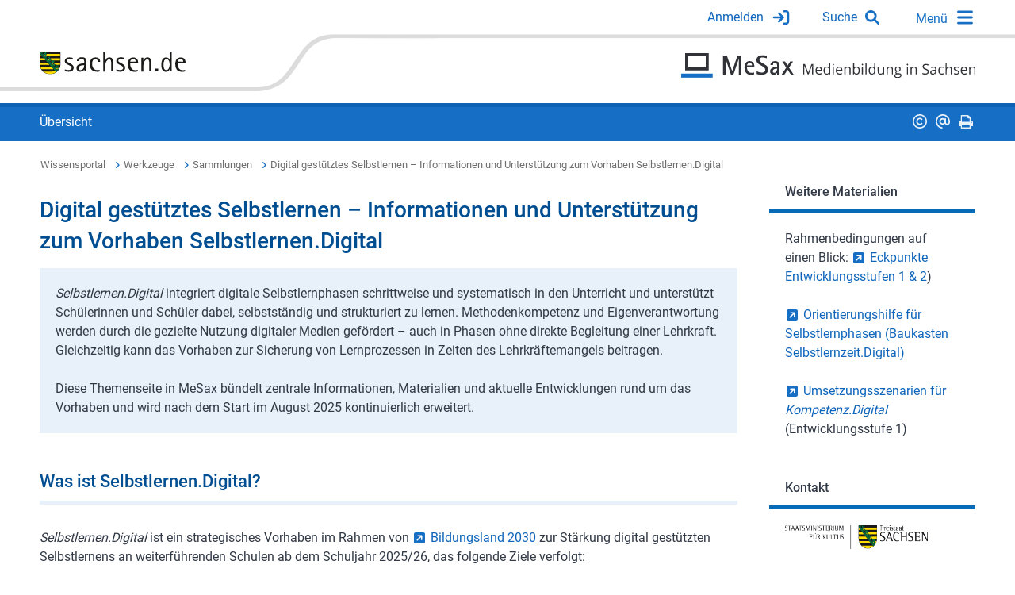

--- FILE ---
content_type: text/html
request_url: https://www.mesax.de/wws/selbstlernen.php
body_size: 46130
content:
<!DOCTYPE HTML><html class="document" lang="de"><head><meta http-equiv="Content-Type" content="text/html; charset=iso-8859-1"><title>MeSax - Digital gestütztes Selbstlernen – Informationen und Unterstützung zum Vorhaben Selbstlernen.Digital</title><meta name="robots" content="index, follow"><meta name="description" content="Digital gestütztes Selbstlernen – Informationen und Unterstützung zum Vorhaben Selbstlernen.Digital"><meta name="viewport" content="width=device-width,initial-scale=1,minimum-scale=1,maximum-scale=2"><meta http-equiv="Content-Script-Type" content="text/javascript"><script type="text/javascript"><!--
var refresh_url='/wws/selbstlernen.php',session_id='10000000000000000076977637763410',auto_refresh=0;//--></script><link rel="stylesheet" href="main.css" type="text/css"><link rel="canonical" href="https://www.lernsax.de/wws/selbstlernen.php"><script src="/misc/jquery/jquery.js" type="text/javascript"></script><script src="main.js" type="text/javascript"></script></head><body id="body_697100" class="ls_overview ls_overview ls_overview document document_public document_with_right_column content_space html5 logged_out agent_desktop trail_1000 trail_1240 trail_468196 trail_176612 trail_697100 loading" onload="page_init();" onscroll="page_scroll();" style="--scroll-top:0;" data-ff_ext="1" data-ff_flags="0"><div id="jump_menu"><p class="no_space"><b>Sprungmen&#252;</b></p><ul class="links"><li id="jump_user"><a href="#top_user_image_link">Zum persönlichen Menü</a></li><li id="jump_main_menu"><a href="#lernsax_nav">Zum Hauptmen&#252;</a></li><li id="jump_sub_menu"><a href="#menu_burger_a">Zu den Werkzeugen</a></li><li id="jump_content"><a href="#content">Zum Inhalt</a></li><li id="jump_footer"><a href="#footer">Zum Fu&#223;bereich</a></li></ul></div><div id="body_inner" class="body_inner"><form action="/wws/selbstlernen.php" method="post" name="form0" id="form0" enctype="multipart/form-data" onsubmit="return form_submit();"><div id="skeleton_main" class="skeleton_main" onscroll="page_scroll();"><div class="top_outer"><div id="logo"><a rel="noreferrer noopener" href="http://www.sachsen.de" target="_blank"><img src="../pics/logo.svg" alt="Logo Landeswappen sachsen.de - Zur Hauptseite des Freistaats Sachsen" html_title="Logo Landeswappen sachsen.de - Zur Hauptseite des Freistaats Sachsen" class="big"><img src="../pics/option/logo_mobil.svg" alt="Logo Landeswappen sachsen.de - Zur Hauptseite des Freistaats Sachsen" html_title="Logo Landeswappen sachsen.de - Zur Hauptseite des Freistaats Sachsen" class="small"></a></div><div class="log"><div class="top_login_text"><a href="100001.php" class="mo" data-mo="img_login0">Anmelden</a></div><div class="top_login_image"><a href="100001.php" class="mo" data-mo="img_login0" title="Anmelden"><img src="/pics/lang/l2_b_login.svg" id="img_login0" class="mo" alt="Anmelden" title=""></a></div><div class="search"><a class="mo" data-mo="my_img_top_search" href="490625.php">Suche</a></div><div class="img_search"><a href="490625.php"><img src="../pics/option/icon_search.svg" alt="Suche" title="Suche" class="mo" id="my_img_top_search"></a></div><ul id="nav"><li tabindex="0" id="lernsax_nav"><a href="#"><span class="img"><img src="../pics/option/bg_nav.svg" alt="Navigation" class="mo"></span></a><ul id="navigation"><li class="top_chapter" id="top_chapter_12"><div class="top_menu_outer" id="top_menu_12"><div class="top_menu_chapter"><a href="mesax-start.php" id="top_chapter_first">Medienbildung Sachsen (Mesax)</a></div><div class="top_menu_heading"><a href="mesax-start.php">Medienbildung Sachsen (Mesax)</a></div><div class="top_menu_inner"><div class="top_menu_top"></div><ul class="top_menu_main"><li class="top_menu_0t"><a href="mesax-start.php">Medienbildung Sachsen (Mesax)</a></li><li class="top_menu_1t"><a href="mesax-start.php">Medienbildung Sachsen (Mesax)</a></li><li class="top_menu_1b"><span></span></li><li class="top_menu_0b"><span></span></li></ul><div class="top_menu_bottom"></div></div></div></li><li class="top_chapter" id="top_chapter_0"><div class="top_menu_outer" id="top_menu_0"><div class="top_menu_chapter"><a href="101505.php">LernSax</a></div><div class="top_menu_heading"><a href="101505.php">Infobereich</a></div><div class="top_menu_inner"><div class="top_menu_top"></div><ul class="top_menu_main"><li class="top_menu_0t"><a href="101505.php">LernSax</a></li><li class="top_menu_1t"><a href="101505.php">Infobereich</a></li><li id="top_menu_1269858" class="top_menu_2t"><a href="kennenlernen.php">LernSax kennenlernen</a></li><li id="top_menu_881506" class="top_menu_3t"><a href="funktionen.php">Werkzeuge</a></li><li id="top_menu_189026" class="top_menu_3"><a href="arbeitsbereiche.php">Arbeitsbereiche</a></li><li id="top_menu_1367650" class="top_menu_3"><a href="szenarien.php">Szenarien</a></li><li id="top_menu_806754" class="top_menu_3"><a href="806754.php">LernSax testen</a></li><li id="top_menu_1354850" class="top_menu_3"><a href="1354850.php">Einführungskurs</a></li><li id="top_menu_1019916" class="top_menu_3"><a href="1019916.php">Selbstlernmodul für Schülerinnen und Schüler</a></li><li id="top_menu_858466" class="top_menu_3b"><a href="858466.php">Karte der LernSax-Nutzer</a></li><li id="top_menu_168802" class="top_menu_2"><a href="registrierung.php">Registrierung</a></li><li id="top_menu_1018210" class="top_menu_2"><a href="lernsax-werkzeuge.php">Werkzeuge</a></li><li id="top_menu_1018466" class="top_menu_3t"><a href="apps.php">LernSax-Apps</a></li><li id="top_menu_2460514" class="top_menu_3"><a href="benutzerverwaltung.php">Benutzerverwaltung</a></li><li id="top_menu_1421666" class="top_menu_3b"><a href="proxy.php">Proxy</a></li><li id="top_menu_1511266" class="top_menu_2"><a href="1511266.php">Fortbildungen</a></li><li id="top_menu_1515874" class="top_menu_3t"><a href="1515874.php">Kalender</a></li><li id="top_menu_206592" class="top_menu_3"><a href="206592.php">Terminanfrage</a></li><li id="top_menu_2467938" class="top_menu_3"><a href="2467938.php">LernSax-Nutzer-Tag</a></li><li id="top_menu_2474594" class="top_menu_3"><a href="lernsaxadmintag.php">LernSax-Admin-Tag</a></li><li id="top_menu_2477922" class="top_menu_3"><a href="2477922.php">LernSax-Camp</a></li><li id="top_menu_1536866" class="top_menu_3b"><a href="1536866.php">Partner</a></li><li id="top_menu_112356" class="top_menu_2"><a href="lernsax-hilfe.php">Hilfe und Support</a></li><li id="top_menu_306073" class="top_menu_3t"><a href="faq.php">FAQ-Liste</a></li><li id="top_menu_201570" class="top_menu_3"><a href="201570.php">Handbücher und Anleitungen</a></li><li id="top_menu_763108" class="top_menu_3"><a href="763108.php">Schritt für Schritt</a></li><li id="top_menu_876004" class="top_menu_3"><a href="876004.php">Erklärvideos</a></li><li id="top_menu_948322" class="top_menu_3"><a href="948322.php">Oft gestellte Fragen</a></li><li id="top_menu_1127778" class="top_menu_3"><a href="1127778.php">Funktions-Updates</a></li><li id="top_menu_397985" class="top_menu_3"><a href="397985.php">Passwort vergessen?</a></li><li id="top_menu_1474658" class="top_menu_3b"><a href="107716.php">Ansprechpartner</a></li><li id="top_menu_438796" class="top_menu_2b"><a href="service.php">Service</a></li><li class="top_menu_1b"><span></span></li><li class="top_menu_0b"><span></span></li></ul><div class="top_menu_bottom"></div></div></div></li><li class="top_chapter top_chapter_selected" id="top_chapter_11"><div class="top_menu_outer" id="top_menu_11"><div class="top_menu_chapter"><a href="wissensportal.php">Wissensportal</a></div><div class="top_menu_heading"><a href="wissensportal.php">Wissensportal</a></div><div class="top_menu_inner"><div class="top_menu_top"></div><ul class="top_menu_main"><li class="top_menu_0t"><a href="wissensportal.php">Wissensportal</a></li><li class="top_menu_1t"><a href="wissensportal.php">Wissensportal</a></li><li id="top_menu_364772" class="top_menu_2t"><a href="ideen.php">Ideen</a></li><li id="top_menu_171748" class="top_menu_3t"><a href="digitale_schule.php">Digitale Schule</a></li><li id="top_menu_172004" class="top_menu_3"><a href="schulentwicklung.php">Schulentwicklung</a></li><li id="top_menu_238848" class="top_menu_3"><a href="238848.php">Technische Elemente</a></li><li id="top_menu_172260" class="top_menu_3b"><a href="medienhandeln.php">Medienhandeln</a></li><li id="top_menu_374500" class="top_menu_2"><a href="partner.php">Partner</a></li><li id="top_menu_173028" class="top_menu_3t"><a href="mpz.php">Medienpädagogische Zentren</a></li><li id="top_menu_173284" class="top_menu_3"><a href="pitko.php">PitKo</a></li><li id="top_menu_268260" class="top_menu_3b"><a href="173540.php">Schulen</a></li><li id="top_menu_468196" class="top_menu_2_open"><a href="werkzeuge.php">Werkzeuge</a></li><li id="top_menu_1177954" class="top_menu_3t"><a href="zentrale_werkzeuge.php">Zentrale Werkzeuge</a></li><li id="top_menu_176356" class="top_menu_3"><a href="online-werkzeuge.php">Online-Werkzeuge</a></li><li id="top_menu_463844" class="top_menu_3"><a href="lernportale.php">Portale</a></li><li id="top_menu_176612" class="top_menu_3_active active"><a href="sammlungen.php">Sammlungen</a></li><li id="top_menu_882176" class="top_menu_3b"><a href="ukraine.php">Ukrainische Materialien / &#1059;&#1082;&#1088;&#1072;&#1111;&#1085;&#1089;&#1100;&#1082;&#1110; &#1084;&#1072;&#1090;&#1077;&#1088;&#1110;&#1072;&#1083;&#1080;</a></li><li id="top_menu_468452" class="top_menu_2"><a href="unterstuetzung.php">Unterstützung</a></li><li id="top_menu_163852" class="top_menu_3t"><a href="support.php">Support</a></li><li id="top_menu_176868" class="top_menu_3"><a href="fortbildung.php">Fortbildung</a></li><li id="top_menu_643556" class="top_menu_3"><a href="643556.php">Lehrpläne und Prüfungen</a></li><li id="top_menu_177892" class="top_menu_3"><a href="recht.php">Medien &amp; Recht</a></li><li id="top_menu_178148" class="top_menu_3b"><a href="191204.php">Zum Weiterlesen</a></li><li class="top_menu_1b"><span></span></li><li class="top_menu_0b"><span></span></li></ul><div class="top_menu_bottom"></div></div></div></li><li class="top_chapter" id="top_chapter_13"><div class="top_menu_outer" id="top_menu_13"><div class="top_menu_chapter"><a href="edupool.php">Mediathek</a></div><div class="top_menu_heading"><a href="edupool.php">Mediathek</a></div><div class="top_menu_inner"><div class="top_menu_top"></div><ul class="top_menu_main"><li class="top_menu_0t"><a href="edupool.php">Mediathek</a></li><li class="top_menu_1t"><a href="edupool.php">Mediathek</a></li><li class="top_menu_1b"><span></span></li><li class="top_menu_0b"><span></span></li></ul><div class="top_menu_bottom"></div></div></div></li></ul></li></ul></div><div class="slogan"><a href="101505.php" id="a_logo_lernsax"><img src="../pics/option/logo_lernsax.svg" alt="Logo LernSax - Die MeSax-Schulcloud - Zur Startseite" title="Logo LernSax - Die MeSax-Schulcloud - Zur Startseite" id="fullLogo"><img src="../pics/option/logo_lernsax_mobil.svg" alt="Logo LernSax - Die MeSax-Schulcloud - Zur Startseite" title="Logo LernSax - Die MeSax-Schulcloud - Zur Startseite" id="shortLogo"><img src="../pics/option/logo_lernsax_small.svg" alt="Logo LernSax - Die MeSax-Schulcloud - Zur Startseite" title="Logo LernSax - Die MeSax-Schulcloud - Zur Startseite" id="smallLogo"></a><a href="mesax-start.php" id="a_logo_mesax"><img src="../pics/option/logo_mesax.svg" alt="Logo LernSax - Die MeSax-Schulcloud - Zur Startseite" title="Logo LernSax - Die MeSax-Schulcloud - Zur Startseite" id="fullMeSaxLogo"><img src="../pics/option/logo_mesax_mobil.svg" alt="Logo LernSax - Die MeSax-Schulcloud - Zur Startseite" title="Logo LernSax - Die MeSax-Schulcloud - Zur Startseite" id="shortMeSaxLogo"><img src="../pics/option/logo_mesax_small.svg" alt="Logo LernSax - Die MeSax-Schulcloud - Zur Startseite" title="Logo LernSax - Die MeSax-Schulcloud - Zur Startseite" id="smallMeSaxLogo"></a><a href="edupool.php" id="a_logo_mediathek"><img src="../pics/option/logo_mediathek.svg" alt="Logo MeSax - Die Mediathek - Zur Startseite" title="Logo LernSax - Die MeSax-Schulcloud - Zur Startseite" id="fullMediathekLogo"><img src="../pics/option/logo_mesax_mobil.svg" alt="Logo MeSax - Die Mediathek - Zur Startseite" title="Logo LernSax - Die MeSax-Schulcloud - Zur Startseite" id="shortMediathekLogo"><img src="../pics/option/logo_mesax_small.svg" alt="Logo MeSax - Die Mediathek - Zur Startseite" title="Logo LernSax - Die MeSax-Schulcloud - Zur Startseite" id="smallMediathekLogo"></a></div><div class="clear"></div><div class="top_icons"><a href="navigator.php" class="lernsax_overview">Übersicht</a><div class="items"><span class="top_icons_icon" id="td_top_impressumicon"><a href="107716.php"><img id="top_impressum" name="top_impressum" class="mo" src="../pics/top_masthead.svg" alt="Impressum" title="Impressum"></a></span><span class="top_icons_icon" id="td_top_supporticon"><a href="lernsax-hilfe.php"><img id="top_support" name="top_support" class="mo" src="../pics/top_support.svg" alt="Support" title="Support"></a></span><span class="top_icons_icon" id="td_top_printicon"><a href="#" onclick="return iconPrint();"><img id="top_print" name="top_print" class="mo" src="../pics/top_print.svg" alt="Drucken" title="Drucken"></a></span></div></div></div><div id="auto_grow" aria-hidden="true">&#160;</div><div style="width:1px;height:1px;margin-top:-1px;overflow:hidden" class="default_submit_button" aria-hidden="true">&#160;<input type="submit" tabindex="-1" name="default_submit_button" value="" title="" aria-hidden="true"></div><div id="skeleton_inner"><div class="path_outer" id="path"><div class="path_inner"><img src="../pics/path_start.svg" alt="" class="path_start"><a href="wissensportal.php">Wissensportal</a><img src="../pics/path_between.svg" alt="" class="path_between"><a href="werkzeuge.php">Werkzeuge</a><img src="../pics/path_between.svg" alt="" class="path_between"><a href="sammlungen.php">Sammlungen</a><span class="path_document"><img src="../pics/path_between.svg" alt="" class="path_between"><a href="selbstlernen.php">Digital gestütztes Selbstlernen – Informationen und Unterstützung zum Vorhaben Selbstlernen.Digital</a></span><img src="../pics/path_end.svg" alt="" class="path_end"></div></div><div class="content_narrow_outer" id="content"><div class="content_narrow_top">&#160;</div><div class="content_narrow_main"><div class="content_narrow_inner" id="content_inner"><main role="main" id="main_content"><h1 id="heading">Digital gestütztes Selbstlernen – Informationen und Unterstützung zum Vorhaben Selbstlernen.Digital</h1><p class="teaser"><i>Selbstlernen.Digital</i> integriert digitale Selbstlernphasen schrittweise und systematisch in den Unterricht und unterstützt Schülerinnen und Schüler dabei, selbstständig und strukturiert zu lernen. Methodenkompetenz und Eigenverantwortung werden durch die gezielte Nutzung digitaler Medien gefördert – auch in Phasen ohne direkte Begleitung einer Lehrkraft. Gleichzeitig kann das Vorhaben zur Sicherung von Lernprozessen in Zeiten des Lehrkräftemangels beitragen.<br /><br />Diese Themenseite in MeSax bündelt zentrale Informationen, Materialien und aktuelle Entwicklungen rund um das Vorhaben und wird nach dem Start im August 2025 kontinuierlich erweitert.</p><div id="a3407884" class="m1"><h2>Was ist Selbstlernen.Digital?</h2><p><i>Selbstlernen.Digital</i> ist ein strategisches Vorhaben im Rahmen von <a rel="noreferrer noopener" href="https://www.bildungsland2030.sachsen.de/" target="_blank" class="cms_li">Bildungsland 2030</a> zur Stärkung digital gestützten Selbstlernens an weiterführenden Schulen ab dem Schuljahr 2025/26, das folgende Ziele verfolgt:<br /></p></div><div id="a3560204" class="m2"><ul class="bullets"><li>&#128187;&#160; Digital gestütztes Selbstlernen regelmäßig erproben</li><li>&#128260;&#160; Blended Learning, also die sinnvolle Verzahnung von digitalem Lernen und Präsenzunterricht, systematisch verankern</li><li>&#128161;&#160; Gelingensbedingungen für digital gestütztes Selbstlernen als neue Unterrichtsform identifizieren</li><li>&#127891;&#160; Kompetenzen von Lehrkräften und Lernenden stärken</li><li>&#128080;&#160; Erfahrungsaustausch fördern</li><li>&#128105;&#160; Unterrichtsausfall reduzieren</li></ul></div><div id="a3560460" class="m1"><p>Mit dem Vorhaben <i>Selbstlernen.Digital</i> werden Lehrkräfte, Schulleitungen und weitere Akteure bei der Umsetzung digitaler Selbstlernphasen begleitet – durch Unterstützungsmaterialien, Fortbildungen und Beratungsangebote.<br /><br />Das Vorhaben <i>Selbstlernen.Digital</i> wird in zwei Entwicklungsstufen umgesetzt und durch zwei begleitende Bausteine unterstützt:<br /></p></div><div id="a3408140" class="m46"><div class="margin_fix"></div><img src="pics/697100-3408140-1-selbstlernen.digital-ohnetext.png" width="400" height="400" alt="" class="box_left shrink"><p>• <b>Entwicklungsstufe 1 / <i>Kompetenz.Digital</i></b><br />In verbindlichen 15 Unterrichtsstunden pro Schuljahr werden Schülerinnen und Schüler unter Anleitung der Lehrkraft gezielt auf digital gestütztes Lernen mit den dafür erforderlichen Kompetenzen vorbereitet.<br />-&gt; <a rel="noreferrer noopener" href="https://mesax.de/wws/bin/3560716-3560972-3-szenarien_entwicklungsstufe-1.pdf" target="_blank" class="cms_li">Mögliche Umsetzungsszenarien</a><br /><br />• <b>Entwicklungsstufe 2 / <i>Selbstlernzeit.Digital</i></b><br />In einem freiwilligen, begleiteten Schulversuch wählen Schulen Fächer aus, in denen Selbstlernphasen im Umfang von mindestens einer Unterrichtsstunde pro Woche umgesetzt werden. Damit wird regelmäßiges fachbezogenes digital gestütztes Selbstlernen als Teil des regulären Unterrichts erprobt – als neue Form des Unterrichts, als Ressourcengewinn und als Impuls für eine neue Form der Unterrichtsorganisation.<br />-&gt; <a rel="noreferrer noopener" href="https://mesax.de/wws/bin/3560716-3560972-2-orientierungshilfe_selbstlernzeit-digital.pdf" target="_blank" class="cms_li">Orientierungshilfe für Selbstlernzeiten</a><br /><br />• <b><i>Didaktik.Digital</i></b><br />Lehrkräftefortbildungen zur Stärkung didaktisch-methodischer Kompetenzen für die Planung und Umsetzung von digital gestütztem Selbstlernen.<br /><br />• <b><i>Impuls.Digital</i></b><br />Vernetzung, Austausch und Unterstützung bei der Einführung von Selbstlernen.Digital.<br /><br /><br />Die beiden <a rel="noreferrer noopener" href="https://mesax.de/wws/bin/3560716-3560972-1-20251020-einfuehrung_digital_gestuetztes_selbstlernen_-eckpunkte.pdf" target="_blank" class="cms_li">Entwicklungsstufen</a> im Vergleich:<br /><br /></p></div><div class="no_height stop_left_floating"></div><style type="text/css">.tg {
border-collapse: collapse;
border-spacing: 0;
}
.tg td, .tg th {
font-family: Arial, sans-serif;
font-size: 14px;
padding: 4px 8px; /* Weniger Padding für engere Zellen */
border-style: solid;
border-width: 1px;
overflow: hidden;
word-break: normal;
line-height: 1.2; /* Engere Zeilenhöhe */
}
.tg th {
font-weight: normal;
text-align: left; /* Text in den Kopfzeilen linksbündig */
}
.tg .tg-hfl5 {
font-size: 14px;
font-family: Arial, Helvetica, sans-serif !important;
}
.tg .tg-ueiw {
font-size: 12px;
font-family: "Arial Black", Gadget, sans-serif !important;
background-color: #329a9d;
color: #ffffff;
text-align: left; /* Links ausrichten in der Klasse .tg-ueiw */
}
.tg .tg-grdx {
font-size: 14px;
font-family: Arial, Helvetica, sans-serif !important;
background-color: #96fffb;
}</style><table class="tg" style="table-layout: fixed; width: 638px"><colgroup><col style="width: 311.333333px"><col style="width: 311.333333px"></colgroup><tr><th class="tg-ueiw">Entwicklungsstufe 1 / <i>Kompetenz.Digital</i></th><th class="tg-ueiw">Entwicklungsstufe 2 / <i>Selbstlernzeit.Digital</i></th></tr><tr><td class="tg-grdx">·&#160;Kompetenzentwicklung für digital gestütztes Lernen</td><td class="tg-grdx">·&#160;digital gestützte Selbstlernphasen</td></tr><tr><td class="tg-hfl5">·&#160;i.&#160;d.&#160;R. unter Anleitung der Lehrkraft</td><td class="tg-hfl5">·&#160;beaufsichtigt, ohne Anwesenheit der Lehrkraft</td></tr><tr><td class="tg-grdx">·&#160;15 Unterrichtsstunden pro Schuljahr</td><td class="tg-grdx">·&#160;regelmäßig, mindestens zwei Unterrichtsstunden/Woche</td></tr><tr><td class="tg-hfl5">·&#160;Pflichtbestandteil: verbindlich für alle Oberschulen, Oberschulen+ und Gymnasien</td><td class="tg-hfl5">·&#160;Erprobung: freiwilliger Schulversuch im SJ 2025/26 mit 16 Modellschulen (acht OS, vier GY, vier BSZ)</td></tr></table><div id="a3562764" class="m1"><h2>Welche Kompetenzen benötigen meine Schülerinnen und Schüler?</h2><p>Für Schülerinnen und Schülern bietet digital gestütztes Selbstlernen als neue Unterrichtsform die Chance, neue Motivation beim Lernen zu finden. Gleichzeitig wird die Entwicklung wichtiger Zukunftskompetenzen unterstützt: durch das Lernen mit digitalen, interaktiven Medien, mit kontinuierlichen Rückmeldungen, durch das Arbeiten im individuellen Tempo und das Erlernen von Strategien der Selbstregulation beim Lernen.<br /><br />Damit dies gelingt, benötigen die Schülerinnen und Schüler zum einen <b>Lernkompetenz</b>, zum anderen grundlegende <b>Digitalkompetenzen.</b><br /></p></div><div id="a3563020" class="m2"><ul class="bullets"><li>Lernkompetenz bezeichnet die Fähigkeit, den eigenen Lernprozess selbstständig zu planen, umzusetzen, zu überwachen, bei Bedarf anzupassen und zu reflektieren (Lehrplan Sachsen, <i>Lernen lernen</i>).</li><li>Digitalkompetenzen sind notwendig, um Selbstlernphasen mit digitalen Medien ohne die Anwesenheit der Lehrkraft souverän zu meistern. Sie sind Teil des <a rel="noreferrer noopener" href="https://www.medienbildung.sachsen.de/schulische-medienbildung-4494.html" target="_blank" class="cms_li">Kompetenzrahmens Kompetenzen in der digitalen Welt</a>, der ebenfalls in allen sächsischen Lehrplänen verankert ist.</li></ul></div><div id="a3563276" class="m1"><p>Zur Entwicklung dieser Kompetenzen steht Lehrkräften eine interaktive Checkliste zur Verfügung, die Lehrkräfte dabei unterstützt,</p></div><div id="a3563532" class="m2"><ul class="bullets"><li>den Kompetenzstand einer Lerngruppe gezielt einzuschätzen und Förderbedarfe zu identifizieren,</li><li>geeignete Übungs- und Unterstützungsmaterialien direkt einzusetzen,</li><li>ausgewählte Kompetenzbereiche im Unterricht zu fördern.</li></ul></div><br />Hier geht es zur <a href="https://www.sachsen.schule/~lasub-stor/dgsl/Checkliste.html" target="_blank">Checkliste</a>.<div id="a3564044" class="box_left shrink m45" style="width:900px"><div class="box_gallery_outer"><div class="box_gallery_inner transparent"><a rel="noreferrer noopener" href="https://www.sachsen.schule/~lasub-stor/dgsl/Checkliste.html" target="_blank"><img src="pics/697100-3564044-1-screenshot_checkliste.png" width="900" height="370" alt="" title="" class="shrink"></a></div></div></div><div id="a3564556" class="m1"><h2>Welches Unterrichtsmaterial für Selbstlernphasen steht zur Verfügung?</h2><p>Für die Gestaltung wirksamer digital gestützter Selbstlernphasen im Fachunterricht sind lernförderliche digitale Lernmaterialien essentiell. Damit sich Lehrkräfte in der Vielzahl an Lernplattformen, Apps und Angeboten besser orientieren können, steht Ihnen unter dem Link der Auswahlassistent Digitale Lernwerkzeuge für Selbstlernphasen (ADLUS) zur Verfügung. Indem das gewünschte Lernszenario anhand von fünf Parametern beschrieben wird, unterstützt ADLUS dabei, passende digitale Werkzeuge zu finden. Nach wenigen Klicks erhält man eine Übersicht digitaler Dienste, die</p></div><div id="a3564812" class="m2"><ul class="bullets"><li>für die schulische Nutzung geeignet sind,<br /></li><li>kostenfrei oder über Landes- und Schullizenzen verfügbar sind und</li><li>datenschutzrechtlich unbedenklich sind.</li></ul></div><br />Hier geht es zum <a href="https://www.sachsen.schule/~lasub-stor/dgsl/ADLUS-2025.html" target="_blank"><b>Auswahlassistent Digitale Lernwerkzeuge für Selbstlernphasen (ADLUS)</b></a>.<div id="a3565324" class="m1"><p>ADLUS dient als Orientierungshilfe, spricht aber keine fachlichen Empfehlungen oder Bewertungen aus. Grundlegende Hinweise zur Auswahl und zum rechtssicheren Einsatz von digitalen Medien finden sich unter <a rel="noreferrer noopener" href="www.mesax.de/medienwahl" target="_blank" class="cms_li">www.mesax.de/medienwahl</a>.<br /><br />Folgende <b>Bildungsmediatheken und Lernplattformen</b> bieten vielfältige, interaktive digitale Lernmaterialien:</p></div><a name="a699404"></a><div class="startTeaser"><div class="columnImg"><a href="edupool.php"><img src="pics/697100-699404-1-mesax_logo_md_big_1.jpg" title="Logo MeSax - Mediathek" alt=""></a></div><div class="twoColumn2"><p>In der MeSax-Mediathek (auch zugänglich über <a rel="noreferrer noopener" href="https://www.schullogin.de/" target="_blank" class="cms_li">Schullogin</a>) finden Sie eine Vielzahl an Medien, die zur Gestaltung von Selbstlernphasen geeignet sind. Die enge Anbindung an LernSax ermöglicht die Planung und Gestaltung vielfältiger Unterrichtsprozesse.</p><p class="ls_tab"><a href="edupool.php">MeSax - Mediathek</a></p></div></div><a name="a699148"></a><div class="startTeaser"><div class="columnImg"><img src="pics/697100-699148-1-2423138-497164-1-dilewe410.jpg" title="Logo eLearning Module des Freistaates Sachsen" alt=""></div><div class="twoColumn2"><p>Die eLearning Module des Freistaates Sachsen sind speziell auf den Lehrplan abgestimmte, interaktive Lerninhalte. Sie stehen direkt in <a rel="noreferrer noopener" href="https://www.lernsax.de/wws/9.php#/wws/1304332.php" target="_blank" class="cms_li">LernSax unter Lernwelten</a> (Login erforderlich) sowie auf <a rel="noreferrer noopener" href="https://module-sachsen.dilewe.de/" target="_blank" class="cms_li">module-sachsen.dilewe.de</a> zur Verfügung.</p><p class="ls_tab"><a rel="noreferrer noopener" href="https://www.schullogin.de/" target="_blank">beide Zugänge über Schullogin</a></p></div></div><a name="a3409676"></a><div class="startTeaser"><div class="columnImg"><img src="pics/697100-3409676-1-logo_sodix-mundo_2.png" title="MUNDO Logo" alt=""></div><div class="twoColumn2"><p><b>MUNDO</b> ist eine gemeinsame Bildungsmediathek der Bundesländer für freie Unterrichtsmedien aller Schularten. Die lizenzrechtlich geprüften, fächerspezifischen Bildungsmedien, z. B. Videos, Podcasts, Arbeitsblätter, Simulationen und interaktive Elemente, können kostenfrei heruntergeladen und im Unterricht genutzt werden.</p><p class="ls_tab"><a rel="noreferrer noopener" href="https://mundo.schule/" target="_blank">MUNDO</a></p></div></div><a name="a3565580"></a><div class="startTeaser"><div class="columnImg"><img src="pics/697100-3565580-1-logo-bettermarks-blau.png" title="bettermarks Logo" alt=""></div><div class="twoColumn2"><p>Speziell für das Fach Mathematik stellt der Freistaat Sachsen im Schuljahr 2025/26 das adaptive Lernsystem <b>bettermarks als Landeslizenz</b> über <a rel="noreferrer noopener" href="https://https/schullogin.de/" target="_blank" class="cms_li">Schullogin</a> zur Verfügung. bettermarks unterstützt das Lernen durch interaktive Tafelbilder, adaptive Aufgaben mit automatischer Korrektur, direktes Feedback und gezielte Unterstützung. bettermarks ist damit sowohl für den Einsatz im Unterricht als auch für digital gestützte Selbstlernphasen ab Klasse 5 geeignet.</p><p class="ls_tab"><a rel="noreferrer noopener" href="https://de.bettermarks.com/sachsen/" target="_blank">bettermarks Sachsen</a></p></div></div><div id="a3408908" class="m1"><p>Zur Vermeidung kurzfristigen Unterrichtsausfalls können Lehrkräfte zusätzlich auf folgende schulartspezifische Materialsammlungen zurückgreifen. Darin finden sich konkrete Lernaufgaben mit digitalen und analogen Materialien, abgestimmt auf die Lehrpläne von Grundschule, Oberschule und Gymnasium. Die Materialien lassen sich flexibel in unterschiedlichen Unterrichtskontexten einsetzen, z.&#8239;B. zur Übung, Festigung, Erschließung neuer Inhalte oder individuellen Förderung. Die digitalen Angebote sind auch für Selbstlernen.Digital geeignet.</p></div><div class="ls_row"><div class="threeColumn m203"><div class="columnImg"><img src="pics/697100-748812-1-matslph_gs.jpg" border="0" title="Bildlogo: Materialien für Selbstlernphasen: Grundschule" alt="Bildlogo: Materialien für Selbstlernphasen: Grundschule"></div><div class="threeColumnWrapper"><ul class="generic"><li><span class="before"><a href="1" download="Grundschule_2025.pdf" target="_blank"><img src="../pics/i_dl_default.svg" class="i1 mo" id="i748812" name="i748812"></a></span><a href="bin/697100-748812-1-grundschule_2025.pdf" download="Grundschule_2025.pdf" target="_blank" class="mo" data-mo="i748812">Grundschule (pdf, 0,9 MB)</a></li></ul></div><div class="threeColumnBottom"></div></div><div class="threeColumn m203"><div class="columnImg"><img src="pics/697100-749068-1-matslph_os.jpg" border="0" title="Bildlogo: Materialien für Selbstlernphasen: Oberschule" alt="Bildlogo: Materialien für Selbstlernphasen: Oberschule"></div><div class="threeColumnWrapper"><ul class="generic"><li><span class="before"><a href="1" download="Oberschule_1. Aktualisierung Stand 14.10.2024.pdf" target="_blank"><img src="../pics/i_dl_default.svg" class="i1 mo" id="i749068" name="i749068"></a></span><a href="bin/697100-749068-1-oberschule_1._aktualisierung_stand_14.10.2024.pdf" download="Oberschule_1. Aktualisierung Stand 14.10.2024.pdf" target="_blank" class="mo" data-mo="i749068">Oberschule (pdf, 1,3 MB)</a></li></ul></div><div class="threeColumnBottom"></div></div><div class="threeColumn m203 last"><div class="columnImg"><img src="pics/697100-749324-1-matslph_gy.jpg" border="0" title="Bildlogo: Materialien für Selbstlernphasen: Gymnasium" alt="Bildlogo: Materialien für Selbstlernphasen: Gymnasium"></div><div class="threeColumnWrapper"><ul class="generic"><li><span class="before"><a href="1" download="Materailien für Selbstlernphasen_Gymnasium_aktuell_.pdf" target="_blank"><img src="../pics/i_dl_default.svg" class="i1 mo" id="i749324" name="i749324"></a></span><a href="bin/697100-749324-1-materailien_fuer_selbstlernphasen_gymnasium_aktuell_.pdf" download="Materailien für Selbstlernphasen_Gymnasium_aktuell_.pdf" target="_blank" class="mo" data-mo="i749324">Gymnasium (pdf, 1,4MB)</a></li></ul></div><div class="threeColumnBottom"></div></div></div><div id="a3565836" class="m1"><h2>Gibt es Fortbildungen für Lehrkräfte und Praxisbeispiele?</h2><p>Fortbildungsveranstaltungen zur Gestaltung von digital gestützten Selbstlernphasen finden Sie im aktuellen <b>Fortbildungskatalog</b> des Schulportals (<a rel="noreferrer noopener" href="https://www.schulportal.sachsen.de/fortbildungen/suche_kategorisierung.php?fobi_stichwort=selbstlernen.digital" target="_blank" class="cms_li">Direktlink</a>).<br /><br />Empfehlenswert sind darüber hinaus der Selbstlernkurs <a rel="noreferrer noopener" href="https://t1p.de/olismooc" target="_blank" class="cms_li">Online Lehren und Lernen in Sachsen (OLiS)</a> mit einem umfassenden Einblick in didaktische, anwendungsbezogene und gesellschaftliche Aspekte des Lehrens und Lernens mit digitalen Medien. Eine kompakte Einführung in die zentralen digitalen Dienste für die unterrichtliche Nutzung bietet das Informationsmodul <a rel="noreferrer noopener" href="https://www.opal-schule.de/olat/auth/RepositoryEntry/3556835465/" target="_blank" class="cms_li">Digital? Gecheckt!</a>.<br /></p></div><div id="a3566092" class="m52"><div class="margin_fix"></div><table class="box_left box_normal box_teaser shrink" role="presentation"><tr><td>Ausblick: Im Frühjahr 2026 wird der Online-Fortbildungskurs „Digital gestützte Selbstlernphasen didaktisch gestalten“ für Lehrkräfte zur Verfügung gestellt, der derzeit in Kooperation des LaSuB und der MPZ entwickelt wird.</td></tr></table><p>Darüber hinaus bieten die <a rel="noreferrer noopener" href="http://www.mesax.de/mpz" target="_blank" class="cms_li">Medienpädagogischen Zentren</a> als regionale Ansprechpartner für Schulen Beratung und Fortbildungen zu Fragen rund um das digital gestützte (Selbst-)Lernen an.<br /><br />Eine wachsende Sammlung von schulischen Beispielen finden Sie unter dem Stichwort #Digitalgestütztes Selbstlernen in den Praxisbeispielen für gelebte Kultur der Digitalität (<a rel="noreferrer noopener" href="https://www.lernsax.de/wws/9.php#/wws/490625.php?search_word=%23Digitalgest%FCtztes+Selbstlernen" target="_blank" class="cms_li">Direktlink</a>).</p><div class="no_height stop_left_floating"></div></div><div id="a3566348" class="m1"><h2>Weitere Fragen</h2></div><h2 id="a3566860" class="m89 foldable foldable_collapsed foldable_entangled foldable_start">Welchen Mehrwert hat das digital gestützte Selbstlernen?</h2><div id="a3567116" class="m1"><p>Das digital gestützte Selbstlernen verfolgt das Ziel, Kompetenzen für ein eigenverantwortliches, selbstwirksames und reflektiertes Lernen in einer digital geprägten Welt zu erwerben. Es unterstützt den Transformationsprozess hin zu einer Kultur der Digitalität an sächsischen Schulen.<br /><br />Der Schulversuch soll erproben, wie es gelingen kann, digitale Unterrichtsformate systematisch neben analogen Unterrichtsformaten zu etablieren. Damit eröffnet er Raum für Innovation und bietet Schulen die Möglichkeit, eine zukunftsgerichtete Kommunikations-, Lern- und Arbeitskultur sichtbar zu entwickeln (vgl. <a rel="noreferrer noopener" href="https://www.medienbildung.sachsen.de/download/Leitgedanken_Druck.pdf" target="_blank" class="cms_li">Leitgedanken zur Kultur der Digitalität</a>).</p></div><h2 id="a3567372" class="m89 foldable foldable_collapsed foldable_entangled">In welchen Klassenstufen und Fächern wird Entwicklungsstufe 1 (<i>Kompetenz.Digital</i>) umgesetzt?</h2><div id="a3567628" class="m1"><p>Die 15 Unterrichtsstunden sind für alle Schülerinnen und Schüler in mindestens zwei Klassenstufen umzusetzen, bevorzugt in den Klassenstufen 7 und 8 (in Anknüpfung an die Einführung in „Lernen lernen“ in den Klassenstufen 5 und 6). Erweiterungen hinsichtlich Stundenanzahl und Klassenstufen sind möglich.<br /><br />Je nach Vorkenntnissen und Stand der Kompetenzentwicklung der Schülerinnen und Schüler eignen sich zur Umsetzung zum Beispiel die Fächer Deutsch, Mathematik, Ethik/Religion, GRW bzw. GK, Englisch, Deutsch als Zweitsprache. Diese weisen u. a. explizit passende Bezüge zur Medienbildung im Lehrplan aus. Auch der fächerverbindende Unterricht und „Lernen lernen“ sind geeignet, um die Kompetenzentwicklung der Schülerinnen und Schüler zu fördern. Mögliche Umsetzungsszenarien finden Sie <a rel="noreferrer noopener" href="https://mesax.de/wws/bin/3560716-3560972-3-szenarien_entwicklungsstufe-1.pdf" target="_blank" class="cms_li">hier</a>.</p></div><h2 id="a3567884" class="m89 foldable foldable_collapsed foldable_entangled">Wird Entwicklungsstufe 1 (<i>Kompetenz.Digital</i>) im Rahmen der Stundentafel oder zusätzlich umgesetzt?</h2><div id="a3568140" class="m1"><p>Entwicklungsstufe 1 (<i>Kompetenz.Digital</i>) wird im Rahmen der Stundentafel umgesetzt und ist regulärer Unterricht. In der Regel handelt es sich um eingebettete Selbstlernzeiten als Unterrichtsstunden im Fach. Die Umsetzung kann auch im fächerverbindenden Unterricht erfolgen.</p></div><h2 id="a3568396" class="m89 foldable foldable_collapsed foldable_entangled">Ist die Teilnahme an Entwicklungsstufe 1 (<i>Kompetenz.Digital</i>) für alle Schülerinnen und Schüler verpflichtend?</h2><div id="a3568652" class="m1"><p>Ja, die Teilnahme ist für alle Schülerinnen und Schüler in jeder Klasse der zwei ausgewählten Klassenstufen verpflichtend und ist regulärer Unterricht.</p></div><h2 id="a3568908" class="m89 foldable foldable_collapsed foldable_entangled">Darf die Selbstlernzeit im Schulversuch (Entwicklungsstufe 2 <i>Selbstlernzeit.Digital</i>) im häuslichen Umfeld stattfinden?</h2><div id="a3569164" class="m1"><p><i>Selbstlernzeit.Digital</i> soll grundsätzlich in der Schule stattfinden. In begründeten Ausnahmefällen – wenn beispielsweise keine dauerhafte Aufsicht sichergestellt werden kann oder wenn es das schulische Medienbildungskonzept/Schulprogramm vorsieht – ist in Abstimmung mit den Personensorgeberechtigten eine Verlagerung der Wochenstunde in das häusliche Umfeld möglich. Auch die Nutzung von außerschulischen Lernorten ist möglich.</p></div><h2 id="a3569420" class="m89 foldable foldable_collapsed foldable_entangled">Welche Alternativen sind möglich, wenn die aktuelle digitale Ausstattung der Schule nicht ausreicht?</h2><div id="a3569676" class="m1"><p>Die Anforderungen zur Umsetzung von Entwicklungsstufe 1 sind niedrigschwellig – weder ist eine 1:1-Ausstattung der Lernenden zwingend erforderlich, noch bedarf es eines flächendeckenden Internetzugangs. Sollte Ihre Schule dennoch keine ausreichenden technischen Rahmenbedingungen aufweisen, wenden Sie sich bitte an Ihre Schulreferentin bzw. Ihren Schulreferenten.<br /><br />Der Schulversuch (Entwicklungsstufe 2) stellt durch die kontinuierliche wöchentliche Umsetzung digital gestützten Unterrichts höhere Anforderungen an die Ausstattung. Hierbei ist die Teilnahme für die Schulen jedoch freiwillig.<br /><br />Laut Ausstattungsmonitoring des SMK (2025) verfügen mehr als 90 % der sächsischen Schulen in mehr als 90 % ihrer Räume über eine WLAN-Abdeckung. Praktisch alle weiterführenden Schulen können mindestens einen Klassensatz an digitalen Endgeräten vorhalten. Sollte dies nicht ausreichen, können Schulen für Projekttage auch auf temporäre Lösungen, ggf. die Ausleihe in den MPZ, zurückgreifen. Unabhängig davon ist für die Ausstattung der Schule mit (auch digitalen) Lehr- und Lernmitteln grundsätzlich der Schulträger zuständig.<br /></p></div><h2 id="a3569932" class="m89 foldable foldable_collapsed foldable_entangled">Wer übernimmt die Aufsicht bzw. Begleitung während der digital gestützten Selbstlernzeit?</h2><div id="a3570444" class="m1"><p>In Entwicklungsstufe 1 <i>Kompetenz.Digital</i> findet der Unterricht in Anwesenheit der Lehrkraft statt.<br /><br />In Entwicklungsstufe 2 <i>Selbstlernzeit.Digital</i> soll die Aufsicht bzw. Begleitung nicht durch eine reguläre Lehrkraft, sondern anderes Personal übernommen werden. Das können pädagogische Schulassistenzen, Lehramtsstudierende, Teilnehmende am FSJ Pädagogik, Studienreferendarinnen/-referendare oder sonstiges Personal sein. Die Aufsichtspersonen sollten eine pädagogische Grundorientierung mitbringen und mit den organisatorischen und technischen Rahmenbedingungen vertraut sein. Eine Einweisung durch die Schule ist erforderlich.<br /></p></div></main></div></div><div class="content_narrow_bottom">&#160;</div><div class="content_narrow_bottom_spacer">&#160;</div></div><div class="content_right_outer" id="content_right"><div class="content_right_outer_top">&#160;</div><div class="content_right_top content_right_top_first mid_3418124">Weitere Materialien</div><div class="content_right_main content_right_main_first mid_3418124 m82"><div class="content_right_inner content_right_inner_first" id="a3418124"><p class="no_space">Rahmenbedingungen auf einen Blick: <a rel="noreferrer noopener" href="https://mesax.de/wws/bin/3560716-3560972-1-20251020-einfuehrung_digital_gestuetztes_selbstlernen_-eckpunkte.pdf" target="_blank" class="cms_li">Eckpunkte Entwicklungsstufen 1 &amp; 2</a>)<br /><br /><a rel="noreferrer noopener" href="https://mesax.de/wws/bin/3560716-3560972-2-orientierungshilfe_selbstlernzeit-digital.pdf" target="_blank" class="cms_li">Orientierungshilfe für Selbstlernphasen (Baukasten Selbstlernzeit.Digital)</a><br /><br /><a rel="noreferrer noopener" href="https://mesax.de/wws/bin/3560716-3560972-3-szenarien_entwicklungsstufe-1.pdf" target="_blank" class="cms_li">Umsetzungsszenarien für <i>Kompetenz.Digital</i></a> (Entwicklungsstufe 1)</p></div></div><div class="content_right_bottom content_right_bottom_first mid_3418124">&#160;</div><div class="content_right_top mid_3417868">Kontakt</div><div class="content_right_main mid_3417868 m82"><div class="content_right_inner" id="a3417868"><img src="pics/697100-3417868-1-smk_00_o_rgb_150_frei.png" width="180" height="30" alt="Sächsischen Staatsministerium für Kultus" title="Sächsischen Staatsministerium für Kultus"><p><br /><b>Dr. Anja Bucher</b><br />Referentin<br />Tel.: +49 351 564-68217<br /><a href="&#109;&#97;&#105;&#108;&#116;&#111;&#58;anja.bucher@smk.sachsen.de" target="_top" class="cms_eli">Mail</a><br /><br />Referat 32<br />Digitalisierung, Medienbildung<br />Sächsischen Staatsministerium für Kultus</p><ul class="externals"><li><a rel="noreferrer noopener" href="https://medienbildung.sachsen.de/kultur-der-digitalitaet-6755.html" target="_blank">medienbildung.sachsen.de</a><br /></li></ul></div></div><div class="content_right_bottom mid_3417868">&#160;</div><div class="content_right_top content_right_top_last mid_3433484">Kontakt im LaSuB</div><div class="content_right_main content_right_main_last mid_3433484 m82"><div class="content_right_inner content_right_inner_last" id="a3433484"><img src="pics/697100-3433484-1-lasub_00_p_sfr_1450_rdax_87.png" width="180" height="30" alt="LANDESAMT FÜR SCHULE UND BILDUNG" title="LANDESAMT FÜR SCHULE UND BILDUNG"><p><br /><b>Martina Adler</b><br />Leiterin des Referates<br /><a href="&#109;&#97;&#105;&#108;&#116;&#111;&#58;Martina.Adler@lasub.smk.sachsen.de" target="_top" class="cms_eli">Mail</a><br /><br />Referat 62<br />Qualitätsentwicklung an allgemeinbildenden Schulen<br />LANDESAMT FÜR SCHULE UND BILDUNG</p></div></div><div class="content_right_bottom content_right_bottom_last mid_3433484">&#160;</div><div class="content_bottom_right_spacer">&#160;</div><div class="content_right_outer_bottom">&#160;</div></div><script type="text/javascript"><!--
//
init1();
//--></script></div></div><div class="skeleton_bottom" id="footer"><div class="top-scroll"><div class="top-scroll-wrapper"><a href="#top"><img src="../pics/option/arrow_up.svg" class="mo" alt="Zum Seitenanfang" html_title="Zum Seitenanfang"></a></div></div><footer><h2>Fußbereich</h2><div class="column2"><h3><a href="https://www.lasub.smk.sachsen.de" target="_blank" rel="noreferrer noopener">Herausgeber</a></h3><div class="logo"><a rel="noreferrer noopener" href="https://www.lasub.smk.sachsen.de/" target="_blank"><img src="../pics/option/logo_sachsen.gif" alt="Landesamt für Schule und Bildung" title="Landesamt für Schule und Bildung"></a></div><div class="publisher">Landesamt für Schule und Bildung<br />Reichenhainer Str. 29 a<br />09126 Chemnitz<br /><br /></div><p class="sponsor">Diese Maßnahme wird gefördert auf Grund eines Beschlusses des Deutschen Bundestages.<br /></p><div class="clear"></div><p class="sponsor">Diese Maßnahme wird mitfinanziert durch Steuermittel auf der Grundlage des vom Sächsischen Landtag beschlossenen Haushaltes.</p><div class="clear"></div><h3>Sprachauswahl</h3><label for="bottom_select_language">Sprachauswahl</label><ul class="lang"><li class="bottom_select"><span class="select_outer"><select id="bottom_select_language" name="language" onchange="language_select(this);" class="bottom_select bottom_select_language" title="Sprache"><option value="2" class="bottom_option_selected" selected>deutsch</option><option value="1" class="bottom_option">English</option><option value="3" class="bottom_option">français</option><option value="4" class="bottom_option">español</option><option value="5" class="bottom_option">italiano</option><option value="7" class="bottom_option">hornjoserbš&#263;ina</option></select></span><noscript><input type="submit" name="language_submit" value="&gt;" class="submit bottom_submit"></noscript></li></ul></div><div class="column"><h3>Service</h3><ul class="links"><li class="bottom_icons_middle bottom_icons_title" id="masthead_title"><a href="impressum.php" class="mo" data-mo="btm_masthead">Impressum</a></li><li class="bottom_icons_middle bottom_icons_title" id="r1_title"><a href="datenschutz.php" class="mo" data-mo="btm_r1">Nutzungsbedingungen</a></li><li class="bottom_icons_middle bottom_icons_title" id="privacy_title"><a href="datenschutz.php" class="mo" data-mo="btm_privacy">Datenschutz</a></li><li class="bottom_icons_middle bottom_icons_title" id="accessibility_title"><a href="797952.php" class="mo" data-mo="btm_accessibility">Barrierefreiheit</a></li><li class="bottom_icons_middle bottom_icons_title" id="r4_title"><a href="transparenzhinweis.php" class="mo" data-mo="btm_r4">Transparenzhinweis</a></li><li class="bottom_icons_middle bottom_icons_title" id="r2_title"><a href="service.php" class="mo" data-mo="btm_r2">Service</a></li><li class="bottom_icons_middle bottom_icons_title" id="support_title"><a href="support.php" class="mo" data-mo="btm_support">Support</a></li><li class="bottom_icons_middle bottom_icons_title" id="r3_title"><a href="status.php" class="mo" data-mo="btm_r3">Status</a></li></ul></div><div class="column"><h3>Verwandte Portale</h3><ul class="externals"><li><a rel="noreferrer noopener" href="https://www.bildung.sachsen.de" target="_blank">Bildung</a></li><li><a rel="noreferrer noopener" href="https://www.schule.sachsen.de" target="_blank">Schule und Ausbildung</a></li><li><a rel="noreferrer noopener" href="https://www.lehrerbildung.sachsen.de" target="_blank">Lehrerbildung</a></li><li><a rel="noreferrer noopener" href="https://www.lehrer-werden-in-sachsen.de" target="_blank">Lehrer werden in Sachsen</a></li><li><a rel="noreferrer noopener" href="https://www.medienbildung.sachsen.de" target="_blank">Medienbildung Sachsen</a></li><li><a rel="noreferrer noopener" href="https://schuldatenbank.sachsen.de" target="_blank">Schuldatenbank</a></li><li><a rel="noreferrer noopener" href="https://www.schulportal.sachsen.de/schulportal-sachsen/index.php" target="_blank">Schulportal</a></li><li><a rel="noreferrer noopener" href="https://schullogin.de" target="_blank">Schullogin</a></li></ul></div></footer></div></form><div id="skeleton_epilog" class="skeleton_epilog"><script type="text/javascript"><!--
$(ajax_ping('999.php?json=1',30));
//--></script></div></div></body></html>

--- FILE ---
content_type: text/css
request_url: https://www.mesax.de/wws/main.css
body_size: 40412
content:

:root {
--margin-top: 30px;
--margin-space: var(--margin-top);
--margin-height-adjustment: 5px;
--margin-width: 10px;
--size-h1: 28px;
--size-h2: 22px;
--size-label: 16px;
--cl-h1: #004E92;
--cl-h2: #004E92;
--cl-bold: #313946;
--cl-link: #0E65BB;
--cl-link-hover: #004E92;
--cl-border: #CCDCE9;
--bg-even: #ffffff;
--bg-odd: #E8F1F9;
--bg-marked: #FAEBE6;
--bg-warning: #fbd4ce;
--bg-admin: #C63247;
--cl-button: #ffffff;
--cl-button-hover: #ffffff;
--bg-button: #0E65BB;
--bg-button-hover: #0E65BB;
--cl-courselet_slider: #ffffff;
--cl-courselet_slider-border: var(--cl-border);
--bg-courselet_slider: #0E65BB;
--cl-courselet_overview_levels-border: #ffffff;
--cl-courselet_overview_level0-border: #313946;
--scrollup-offset: 100px;
}
html {
-webkit-text-size-adjust: none;
}
iframe {
vertical-align: top;
}
body,
td,
th,
textarea,
select,
button,
input,
.bold {
font-weight: normal;
font-style: normal;
text-decoration: none;
}
body,
textarea,
select,
button,
input {
font-size: 16px;
}
body {
margin: 0;
background-color: #fff;
color: #313946;
min-width: 250px;
}
a {
color: #0E65BB;
text-decoration: underline;
}
a:hover
{
color: #004E92;
text-decoration: underline;
}
textarea,
select,
button,
input {
color: #313946;
max-width: calc(100vw - 10px);
}
textarea,
select,
input[type='text'],
input[type='search'],
input[type='password'],
input[type='number'],
input[type='email'],
input[type='url'],
input[type='file'] {
background-color: white;
}
span.input {
color: #313946;
background-color: white;
border: 1px solid #CCDCE9;
padding: 2px;
display: inline-block;
line-height: normal;
}
.rot {
color: #C52743;
}
.blau {
color: #C52743;
}
.inline_inherit:link,
.inline_inherit {
color: inherit !important;
text-decoration: inherit !important;
font: inherit !important;
}
.linie {
font-size: 1px;
margin-top: 0;
border-top: 1px solid #CCDCE9;
width: 100%;
}
.linietask {
font-size: 1px;
margin-top: 0;
border-top: 1px solid #CCDCE9;
width: 100%;
}
.leer {
font-size: 20px;
}
.leer2 {
font-size: 3px;
}
.leer3 {
font-size: 6px;
}
.taskbox {
float: left;
vertical-align: middle;
}
.taskboxtext {
margin-top: 3px;
margin-left: 20px;
}
.taskabc {
font-weight: bold;
color: #313946;
background-color: #E8F1F9;;
width: 20px;
}
.icon {
float: left;
margin-top: 2px;
}
.icon3 {
float: left;
}
.icon3text {
margin-top: 0;
margin-left: 30px;
}
.form20 {
width: 20px;
}
.form100 {
width: 100px;
}
.form_datetime {
width: 120px;
min-width: 16ch;
}
.form120 {
width: 120px;
}
.form150 {
width: 150px;
}
.form180 {
width: 180px;
}
.form200 {
width: 200px;
}
.form250 {
width: 250px;
}
.form300 {
width: 300px;
}
.form300_2 {
width: 300px;
height: 200px;
}
.form400 {
width: 400px;
}
.form400_2 {
width: 400px;
height: 200px;
}
input.date_without_time {
width: 80px;
min-width: 10ch;
}
input.time_without_date {
width: 50px;
min-width: 5ch;
}
.bold {
font-weight: bold;
color: #313946;
}
.bold a {
color: #313946;
text-decoration: underline;
}
.bold a:hover
{
color: #004E92;
text-decoration: underline;
}
span.bsp {
display: inline-block;
margin-right: 0.25em;
}
div.vam > * *,
div.vam > * {
vertical-align:middle;
}
div.vam input[type="radio"],
div.vam input[type="checkbox"] {
margin-left: 0;
}
td.hac {
text-align: center;
}
.nowrap {
white-space: nowrap;
}
.unselectable {
user-select: none;
-moz-user-select: none;
-webkit-user-select: none;
-ms-user-select: none;
}
div.margin_fix {
height:0;
overflow:hidden;
}
img.braces_function_preview {
max-width: 100px;
max-height: 100px;
border: 1px solid #CCDCE9;
}
.display_none {
display: none;
}
@font-face {
font-family: 'Roboto';
src: local(''),
url('../pics/webfont/roboto-v30-latin-ext-regular.woff2') format('woff2'),
url('../pics/webfont/roboto-v30-latin-ext-regular.woff') format('woff');
font-weight: normal;
font-style: normal;
}
@font-face {
font-family: 'Roboto';
src: local(''),
url('../pics/webfont/roboto-v30-latin-ext-500.woff2') format('woff2'),
url('../pics/webfont/roboto-v30-latin-ext-500.woff') format('woff');
font-weight: bold;
font-style: normal;
}
@font-face {
font-family: 'Roboto Black';
src: local(''),
url('../pics/webfont/roboto-v30-latin-ext-900.woff2') format('woff2'),
url('../pics/webfont/roboto-v30-latin-ext-900.woff') format('woff');
font-weight: bold;
font-style: normal;
}
body,
input,
select,
button,
textarea {
font-family: Roboto, "Open Sans", Verdana;
}
img {
border: 0;
}
form {
display: inline;
}
hr {
clear:both;
border:none;
border-bottom:1px solid #CCDCE9;
margin: 0 0 10px 0;
padding: 10px 0 0 0;
}
#div_checkbox_no_close {
margin-top: 30px;
border-top: 1px solid #CCDCE9;
padding-top: 8px;
}
#div_checkbox_no_close > * {
vertical-align:middle;
}
h1 {
font-weight: bold;
font-size: 28px;
color: #004E92;
margin: 0;
clear:left;
}
.popup_document h1 {
margin-top:30px;
}
h2 {
clear:left;
font-size: 22px;
font-weight: bold;
color: #004E92;
padding: 30px 8px 1px 14px;
border-bottom: 1px solid #CCDCE9;
margin: 0;
}
h3 {
font-weight: bold;
color: #313946;
font-size: 16px;
margin-top:30px;
margin-bottom:0px;
}
h4 {
font-weight: bold;
color: #313946;
font-size: 16px;
margin:0px;
}
h3 a,
h4 a {
color: #313946;
text-decoration: none;
}
h3 a:hover,
h4 a:hover {
color: #313946;
text-decoration: underline;
}
b.h3 a {
text-decoration: none;
}
b.h3 a:hover
{
text-decoration: underline;
}
h5 {
font-weight: bold;
color: #313946;
font-size: 16px;
margin:0px;
}
h5 a {
color: #313946;
text-decoration: none;
}
h5 a:hover
{
color: #313946;
text-decoration: underline;
}
p {
font-size: 16px;
margin-top:30px;
margin-bottom:0px;
}
p.info,
.p.info,
.p .info {
color: #C52743;
}
p.info_for_input {
margin-top: 3px;
}
p.teaser {
clear: both;
font-weight: bold;
color: #313946;
background-color: #fff;
margin: 4px 0 0 0;
padding: 5px 8px 5px 2px;
border-top: 1px solid var(--cl-border);
border-bottom: 1px solid var(--cl-border);
}
strong,
b {
font-weight: bold;
color: #313946;
}
em,
.italic,
i {
font-style: italic;
}
fieldset {
margin: 0;
padding: 0;
border: none;
}
legend,
label {
text-align:left;
font-weight: bold;
color: #313946;
font-size: 16px;
padding: 10px 0 2px 3px;
display: block;
}
label.no_space {
padding-top: 0;
}
label.inline {
display: inline;
color: inherit !important;
text-decoration: inherit !important;
font: inherit !important;
text-align: inherit !important;
padding: 0 !important;
}
sub,
sup {
font-size: 90%;
line-height: 0;
}
code {
font-family: Ubuntu Mono, Lucida Console, monospace;
padding: 0 3px;
background-color: #eee;
border-radius: 3px;
}
pre {
font-family: Ubuntu Mono, Lucida Console, monospace;
/* font-size: 16px; */
}
nobr {
white-space: nowrap;
}
q {
background-color:#ffffff;
color:#313946;
padding-left:2px;
padding-right:2px;
font-style:italic;
}
q:before {
content: "";
}
q:after {
content: "";
}
p.behind_h3 {
margin-top: 0;
}
p.overlined {
border-top: 1px solid #CCDCE9;
padding-top: 2px;
}
p.multiuserwarning {
color: #C52743;
}
.quota_warning {
color: #C52743;
background-color: white;
padding: 1px 3px;
border: 1px solid black;
}
li h3 {
margin-top: 0;
}
ul {
list-style-type: none;
}
pre:empty,
ul:empty {
display:none;
}
ul.links,
ul.externals,
ul.popups,
ul.bullets,
ul.tasks,
ul.todo,
ul.files,
ul.folders,
ul.generic {
margin: 0;
margin-top: 30px;
padding: 0;
}
ul.links ul,
ul.externals ul,
ul.popups ul,
ul.bullets ul,
ul.tasks ul,
ul.todo ul,
ul.files ul,
ul.folders ul,
ul.generic ul {
margin: 0;
padding: 0;
}
ul.files div.tree_list_item,
ul.folders div.tree_list_item {
min-height: 18px;
}
.links li,
.externals li,
.bullets li,
.generic li {
margin-top: 4px;
display: table;
border-collapse: collapse;
}
.actions a {
font-weight: bold;
color: #313946;
}
.links li:before,
.externals li:before,
.bullets li:before { /* IE8 */
display: table-cell;
}
.links li::before,
.externals li::before,
.bullets li::before {
display: table-cell;
width: 0.1%;
}
.links li:before { /* IE8 */
content: url(../pics/p1.svg);
}
ul.links > li::before,
.links li::before {
content: url(../pics/p1.svg);
}
.externals li:before { /* IE8 */
content: url(../pics/pe1.svg);
}
ul.externals > li::before,
.externals li::before {
content: url(../pics/pe1.svg);
}
.bullets li:before { /* IE8 */
content: url(../pics/n1.svg);
}
ul.bullets > li::before,
.bullets li::before {
content: url(../pics/n1.svg);
}
.popups li,
.files li,
.folders li,
.tasks li,
.todo li {
display: table;
margin-top: 4px;
}
.files li {
background-image: none !important;
}
.popups li:before,
.files li:before,
.folders li:before,
.tasks li:before,
.todo li:before { /* IE8 */
display: table-cell;
vertical-align: top;
padding-right: 0.25em;
}
.popups li::before,
.files li::before,
.folders li::before,
.tasks li::before,
.todo li::before {
display: table-cell;
width: 0.1%;
vertical-align: top;
padding-right: 0.25em;
}
.files li:before { /* IE8 */
content: url(../misc/icons/default.svg);
}
.files li::before {
content: url(../misc/icons/default.svg);
}
.folders li:before, /* IE8 */
.folders li::before {
content: url(../misc/icons/directory.svg);
}
.tasks li:before,
.todo li:before { /* IE8 */
content: url(../pics/todo.svg);
}
.tasks li::before,
.todo li::before {
content: url(../pics/todo.svg);
}
.popups li::before {
content: url(../pics/i_popup.svg);
}
.generic .before {
display: table-cell;
width: 0.1%;
vertical-align: top;
padding-right: 0.25em;
}
.generic .before img {
vertical-align: top;
}
.panel,
.tag_cloud {
font-size: 16px;
background-color: #fff;
padding: 8px 8px 8px 14px;
}
.tag_cloud a {
vertical-align: middle;
}
.panel div[style*="right"] {
padding-left: 10px;
}
.border {
border: 1px solid var(--cl-border);
}
.no_height {
height:0;
overflow:hidden;
}
.no_space {
/* display:block; */
margin-top: 0 !important;
}
.space,
.top_space {
/* display:block; */
margin-top: 30px;
}
div.space {
margin:0px;
height:13px;
font-size:1px;
}
caption .info,
legend .info,
label .info,
th .info,
h3 .info,
h4 .info,
b.h3 .info {
font-weight: normal;
}
.info a {
color: #313946;
text-decoration: none;
}
.info a:hover
{
color: #313946;
text-decoration: underline;
}
td label {
padding: 0;
}
.two_columns_table,
.three_columns_table {
width: 100%;
}
.two_columns_space img,
.three_columns_space img {
width: 16px;
height: 1px;
}
.two_columns_column {
width: 49%;
vertical-align: top;
}
.three_columns_column {
width: 32%;
vertical-align: top;
}
.float_right {
float: right;
}
.float_left {
float: left;
}
.text_left,
.text_left td,
.text_left th,
table td.text_left,
table th.text_left {
text-align: left !important;
}
.text_right,
.text_right td,
.text_right th,
table td.text_right,
table th.text_right {
text-align: right !important;
}
.text_center,
.text_center td,
.text_center th,
table td.text_center,
table th.text_center {
text-align: center !important;
}
.text_top,
.text_top td,
.text_top th,
table td.text_top,
table th.text_top {
vertical-align: top !important;
}
.text_bottom,
.text_bottom td,
.text_bottom th,
table td.text_bottom,
table th.text_bottom {
vertical-align: bottom !important;
}
.text_middle,
.text_middle td,
.text_middle th,
table td.text_middle,
table th.text_middle {
vertical-align: middle !important;
}
.ui {
cursor: help;
}
.ui_disabled {
font-style: italic;
}
.highlighted_word {
background-color: black;
color: white;
}
.preformating_point {
float: right;
cursor: pointer;
}
.preformating_point::before {
content: '\2022';
}
.preformated,
.preformated * {
font-family: Lucida Console, monospace;
white-space: pre;
white-space: pre-wrap;
}
#sysadmin_warning {
display: block;
position: absolute;
left: 0;
top: 0;
z-index: 99999;
background-color: green;
color: white;
padding: 4px 0px 4px 2px;
border:1px solid white;
text-align: center;
font-weight: bold;
font-size: 10px;
white-space: pre;
}
#sysadmin_warning::before {
content: 'S \A Y \A S \A A \A D \A M \A I \A N \A';
}
@keyframes keyframe_sysadmin_warning {
0% { color: white; }
50% { color: white; }
75% {color: red; }
100% { color: white; }
}
#sysadmin_warning.sysadmin_warning_red {
background-color: red;
animation-name: keyframe_sysadmin_warning;
animation-duration: 2s;
animation-iteration-count: infinite;
}
#table_list_rooms.table_list_tiles {
max-width: 800px;
width: 80vw;
}
div.table_list_tiles > div.table_list_body > h3 {
clear: both;
width: 100%;
}
.table_list_tiles .table_list_body {
display: flex;
flex-wrap: wrap;
}
.table_list_tiles .table_list_row {
box-sizing: border-box;
border: 1px solid #CCDCE9;
display: block;
overflow: hidden;
margin-top: 10px;
width: calc(33% - 5px);
margin-right: 10px;
background-color: white;
}
.table_list_tiles .table_list_row.divi3 {
margin-right: 0;
}
@media screen and (max-width: 767px) {
.table_list_tiles .table_list_row {
width: calc(50% - 5px) !important;
}
.table_list_tiles .table_list_row.divi3 {
margin-right: 10px !important;
}
.table_list_tiles .table_list_row.divi2 {
margin-right: 0 !important;
}
}
div.table_list_tiles div.c_logo_image {
max-height: 70px;
overflow: hidden;
}
div.table_list_tiles div.c_logo_image img {
min-width: 100%;
}
div.table_list_tiles div.c_fullname {
font-weight: bold;
color: #313946;
margin: 10px 10px 5px 10px;
}
div.table_list_tiles div.c_moderator {
padding: 0 10px 10px 10px;
}
span.badge {
background: #FAEBE6;
border: 3px solid #FAEBE6;
border-radius: 10px;
margin-left: 0.5em;
font-size: 90%;
}
.document div.jail_table {
overflow-x:auto;
width:100%;
}
thead.hidden {
visibility: hidden;
}
thead.hidden th {
font-size: 0 !important;
padding: 0 !important;
border: 0 !important;
line-height: 0 !important;
}
div.table {
display: table;
width: 100%;
}
.table div.cell {
display: table-cell;
}
.table div.cell_before {
display: table-cell;
width: 16px;
}
table.table_misc {
width: 100%;
border-spacing: 1px;
}
.table_misc th {
font-size: 16px;
text-align: left;
padding: 2px;
border: none;
font-weight: bold;
color: #313946;
background-color: #ffffff;
}
.table_misc td {
font-size: 16px;
text-align: left;
padding: 2px;
border: none;
}
.table_misc .odd td {
background-color: #E8F1F9;
}
.table_misc .even td {
background-color: #ffffff;
}
.table_misc td.highlighted {
font-weight: bold;
}
.table_list .marked td,
.table_list .odd.marked td,
.table_list .even.marked td,
.table_misc .marked td,
.table_misc .odd td.marked,
.table_misc .even td.marked,
.table_misc td.marked {
background-color: #FAEBE6;
}
.table_misc .special {
color: #C52743;
}
.table_misc .special a {
color: #C52743;
text-decoration: none;
}
.table_misc .special a:hover
{
color: #C52743;
text-decoration: underline;
}
.table_misc .info,
.table_misc .info a,
.table_misc .info a:hover {
color: #C52743;
}
.table_misc .disabled,
.table_misc .disabled a,
.table_misc .disabled a:hover {
color: gray;
}
table.table_list {
width: 100%;
border-spacing: 1px;
}
table.table_misc_clone,
table.table_list_clone {
background-color:#ffffff;
margin-left: 0 !important;
}
.table_list img,
.table_list input {
vertical-align: middle;
}
.input_grid th,
.table_list th {
text-align:left;
vertical-align:bottom;
font-weight: bold;
color: #313946;
font-size: 16px;
border: none;
padding: 2px 3px;
white-space: nowrap;
}
.table_list td {
height: 26px;
font-size: 16px;
padding: 1px 2px;
border: none;
}
.table_list.auto_height td {
height: auto;
}
.table_list td .info {
font-size: 16px;
}
.table_list .odd td {
background-color: #E8F1F9;
}
.table_list .even td {
background-color: #ffffff;
}
.table_list .multiuser td {
background-color: #fbd4ce;
}
.table_list .pinned td,
.table_list .highlighted td {
font-weight: bold;
}
.table_list span.crucial {
float: right;
background: #C52743;
padding: 1px 3px;
color: white;
font-weight: bold;
font-size: 90%;
border-radius: 5px;
}
.table_list th a {
color: #313946;
text-decoration: none;
}
.table_list th a:hover {
color: #313946;
text-decoration: underline;
}
.table_list .locked {
height: 13px;
font-size: 16px;
line-height: 13px;
overflow: hidden;
}
.transparent,
.table_list td.none {
background-color: transparent !important;
}
.table_list td.disabled {
background-color: #E8F1F9;
}
.table_list td.enabled {
background-color: #fff;
}
.table_list td.admin {
background-color: #C63247;
color: #fff;
font-weight: bold;
}
.table_list td.drag_y {
width: 10px;
cursor: move;
background-image: url(../pics/drag_y.svg);
background-repeat: no-repeat;
background-position: center center;
}
@media (pointer:coarse) {
td.c_drag {
min-width: 18px;
}
}
.table_list .download_as_ods {
float:right;
display:block;
margin: 0 0 1px 3px;
}
.download_as_ods {
background-color: white;
border: 1px solid #CCDCE9;
padding: 0px 1px;
font-size: 8px;
font-weight: normal;
line-height: normal;
}
.download_as_ods:before {
content: 'ods';
}
.table_list tr.tr_gap {
height: 4px;
}
table.table_flags {
max-width: 650px;
}
.table_flags td {
height:22px !important;
}
.table_flags tr:hover td.function_name {
height: 20px !important;
border-top: 1px solid black;
border-bottom: 1px solid black;
}
table.table_form {
border-collapse: collapse;
}
table.table_choices {
border-collapse: collapse;
}
table.table_image_choices {
border-collapse: collapse;
}
tr.tr_subheading td,
.table_form th,
.table_choices th,
.table_form caption,
.table_choices caption {
text-align:left;
font-weight: bold;
color: #313946;
font-size: 16px;
border: none;
padding: 10px 0 2px 3px;
white-space: nowrap;
}
.table_image_choices th {
text-align:left;
padding: 10px 10px 2px 0;
}
.table_form td {
text-align:left;
border: none;
padding: 0 8px 0 0;
}
.table_choices,
.table_image_choices td {
padding: 0;
}
table.table_lr {
width: 100%;
border-collapse: collapse;
}
.table_lr .title {
font-size: 16px;
white-space: nowrap;
font-weight: bold;
color: #313946;
background-color: #E8F1F9;
vertical-align: top;
padding: 2px 5px 2px 5px;
border-bottom: 1px solid #ffffff;
width: 19%;
}
.table_lr .data {
font-size: 16px;
vertical-align: top;
padding-top: 2px;
padding-bottom: 2px;
padding-left: 8px;
padding-right: 3px;
border-bottom: 1px solid #CCDCE9;
}
.table_lr td.data:has(select) {
padding-top: 0;
padding-bottom: 0;
vertical-align: middle;
}
.table_lr img {
vertical-align: middle;
}
.table_lr ul,
.table_lr li {
margin: 0;
}
table.table_functions {
width: 100%;
border-spacing: 1px;
}
.table_functions td.left {
background-color: #E8F1F9;
vertical-align: top;
padding: 2px;
width: 30px;
height: 58px;
}
.table_functions td.right {
vertical-align: top;
padding-top: 2px;
padding-bottom: 2px;
padding-left: 8px;
padding-right: 3px;
width:226px;
}
.table_functions ul,
.table_functions li {
margin: 0;
}
table.table_course {
width: 100%;
border-collapse: collapse;
}
.table_course th {
font-size: 16px;
font-weight: bold;
text-align: left;
text-decoration: none;
color: #313946;
padding: 13px 2px 2px 2px;
border-bottom: 1px solid #CCDCE9;
}
.table_course th a {
color: #313946;
text-decoration: none;
}
.table_course th a:hover
{
color: #004E92;
text-decoration: underline;
}
.table_course td {
font-size: 16px;
text-align: left;
padding: 1px 4px 1px 20px;
border: none;
height: 15px;
}
.table_course td.data {
text-align: right;
}
.table_course tr.type0_even,
.table_course tr.type1_even,
.table_course tr.type2_even,
.table_course tr.type3_even {
background-color: #ffffff;
}
.table_course tr.type0_odd,
.table_course tr.type1_odd,
.table_course tr.type2_odd {
background-color: #E8F1F9;
}
.table_course tr.type3_odd {
background-color: #FAEBE6;
}
table .table_csv {
border-collapse: collapse;
}
.table_csv td,
.table_csv th {
border: 1px solid white;
padding: 0 2px;
}
.table_csv th {
font-weight: bold;
color: #313946;
text-align: center;
}
.table_csv th a,
.table_csv th a:hover {
color: #313946;
text-decoration: none;
}
table.table_abc {
width: 100%;
background-color: #E8F1F9;
border-bottom: 1px solid #CCDCE9;
}
.table_abc td {
font-weight: bold;
font-size: 16px;
color: #313946;
padding-top: 2px;
padding-bottom: 2px;
text-align: center;
}
.table_abc a {
color: #313946;
text-decoration:none;
}
.table_abc a:hover
{
color: #313946;
text-decoration:underline;
}
table.table_poll_details,
table.table_poll_result {
border-collapse: separate;
border-spacing: 1px;
}
.table_poll_details td,
.table_poll_result td {
padding: 1px;
}
div.input_grid {
margin-top:30px;
}
.input_grid table {
border: transparent;
border-collapse: separate;
border-spacing: 1px;
width:100%;
}
.input_grid td {
padding: 0;
}
.input_grid input {
margin: 0;
width: 100% !important;
box-sizing: border-box;
vertical-align: middle;
}
.table_dragging td {
background-color: #FAEBE6 !important;
transition: background-color 0.3s ease;
}
table.audio_meter {
border-collapse: collapse;
background: white;
width: 100%;
height: 16px;
border: 1px solid #CCDCE9;
}
td.audio_meter_left {
background: green;
}
@media (min-width: 500px) {
div.form_two_columns {
display: flex;
}
div.form_two_columns_left {
width: 49%;
}
}

.block_main {
margin-top: 30px;
clear: both;
}
.block_head_active_left,
.block_head_active_right,
.block_head_inactive_left,
.block_head_inactive_right,
.block_links_left,
.block_links_right,
.block_admin_links_left,
.block_admin_links_right,
.block_bottom_left,
.block_bottom_right,
.block_admin_bottom_left,
.block_admin_bottom_right {
display: none;
}
table.block_links,
table.block_bottom {
width: 100%;
}
.block_head_active_title,
.block_head_inactive_title {
white-space: nowrap;
}
.block_bottom_middle2,
.block_admin_bottom_middle2,
.block_links_middle,
.block_admin_links_middle {
text-align: right;
vertical-align: middle;
}
.block_bottom_middle,
.block_admin_bottom_middle {
vertical-align: middle;
white-space: nowrap;
}
.block_links_middle span.block_link,
.block_admin_links_middle span.block_link {
white-space: nowrap;
}
.block_links_middle span.block_space,
.block_admin_links_middle span.block_space {
white-space: normal;
display: inline-block;
}
.block_links_middle_left {
float:left;
}
.block_admin_bottom_middle span.label,
.block_bottom_middle span.label {
padding-right: 0.5em;
}

div.tab_main {
overflow-x: hidden;
}
table.tab_main {
margin-top: 35px;
width:100%;
border: 0;
border-collapse: collapse;
}
.tab_main td {
white-space: nowrap;
padding: 0;
background-position: bottom;
}
.tab_left,
.tab_right {
display: none;
}
.mp3_left {
clear: left;
float: left;
margin-top: 35px;
margin-right: 6px;
margin-bottom: 3px;
}
.mp3_right {
clear: right;
float: right;
margin-top: 35px;
margin-left: 6px;
margin-bottom: 3px;
}
.box_left {
clear: left;
float: left;
margin-top: 35px;
margin-right: 16px;
margin-bottom: 3px;
}
.box_right {
clear: right;
float: right;
margin-top: 35px;
margin-left: 16px;
margin-bottom: 3px;
}
.box_block {
clear: left;
margin-top: 35px;
}
div.line_gallery {
clear: left;
}
div.box_gallery {
display: inline-block;
vertical-align: top;
margin-top: 35px;
margin-right: 16px;
}
div.box_gallery_outer {
display: inline-block;
vertical-align: top;
}
div.box_gallery_inner {
background-color: white;
display: table-cell;
text-align: center;
vertical-align:middle;
}
div.box_gallery_inner embed,
div.box_gallery_inner audio,
div.box_gallery_inner video,
div.box_gallery_inner img {
vertical-align:middle;
}
.function_files .box_gallery_inner img,
.cms_container_function_files .box_gallery_inner img {
width: 100% !important;
height: 100% !important;
}
.mp3_left object,
.mp3_right object,
.box_left object,
.box_right object {
background-color: white;
}
.box_caption {
font-size: 16px;
font-weight: bold;
color: #313946;
background-color: #E8F1F9;
vertical-align: top;
padding: 2px;
overflow: hidden;
}
table.box_normal {
border-collapse: collapse;
border: 0;
width: 380px;
}
table.box_small {
border-collapse: collapse;
border: 0;
width: 247px;
}
#dh_ajax_html_outer {
background-color: #ffffff;
border: 1px solid #CCDCE9;
}
#dh_ajax_html_inner {
padding: 8px 8px 8px 12px;
}
.box_news td {
font-size: 16px;
background-color: #ffffff;
padding: 8px 8px 8px 12px;
border: 1px solid #CCDCE9;
}
.box_teaser td {
font-size: 16px;
font-weight: bold;
color: #313946;
background-color: #E8F1F9;
padding: 8px 8px 8px 12px;
}
.box_special th {
text-align: left;
font-size: 16px;
font-weight: bold;
color: white;
background-color: #004E92;
padding: 1px 8px 2px 12px;
}
.box_special td {
font-size: 16px;
font-weight: bold;
color: #313946;
background-color: #ffffff;
padding: 8px 8px 8px 12px;
}
br.stop_floating, br.stop_left_floating, br.stop_right_floating {
font-size: 1px;
height: 1px;
line-height: 1px;
}
.stop_floating {
clear: both;
}
.stop_left_floating {
clear: left;
}
.stop_right_floating {
clear: right;
}
.block_bottom .files_path_item {
border-radius: 5px;
border: 1px solid #CCDCE9;
padding: 1px 5px;
color: #313946;
background-color: #ffffff;
margin: 0 0.5em 0 0;
display: inline-block;
}
.block_bottom .files_path_item a {
text-decoration: none;
color: #313946;
}
.block_bottom .files_path_item a:hover {
color: #313946;
}
.block_bottom #files_path_link_up::before {
content: '<';
}
.panel .media {
margin: 3px 16px 3px 0;
}
#wall_inner .media_image, #wall_inner .media_video {
float: left;
}
#wall_inner hr, #wall_inner .media, #wall_inner .file {
clear: left;
}
#wall_inner .file {
margin-top: 2px;
}
#wall_inner b.h3 {
display: inline-block;
padding: 2px 0;
}
img.learning_log_media_image,
img.blog_media_image,
#wall_inner .media_image img {
max-width: 300px;
max-height: 300px;
}
.table.calendar_year div.cell_before3 {
display: table-row;
}
.div_col_odd {
clear: left;
float:left;
width: 48.5%;
margin-right: 3%;
}
.div_col_even {
float:left;
width: 48.5%;
}
.div_filter_input {
float:left;
display:table;
margin-right:8px;
}
.calendar_marker_0 {
padding-left: 5px;
}
.calendar_marker_1,
.calendar_marker_2,
.calendar_marker_3,
.calendar_marker_4,
.calendar_marker_5,
.calendar_marker_6,
.calendar_marker_7,
.calendar_marker_8,
.calendar_marker_9 {
border-left-width: 4px;
border-left-style: solid;
padding-left: 1px;
}
.calendar_marker_1 {
border-left-color: #4ab8fe;
}
.calendar_marker_2 {
border-left-color: #cb3542;
}
.calendar_marker_3 {
border-left-color: #fcc500;
}
.calendar_marker_4 {
border-left-color: #90a92e;
}
.calendar_marker_5 {
border-left-color: #c362d1;
}
.calendar_marker_6 {
border-left-color: #027dcc;
}
.calendar_marker_7 {
border-left-color: #A8AEB3;
}
.calendar_marker_8 {
border-left-color: #E384A8;
}
.calendar_marker_9 {
border-left-color: #F4A27A;
}
.calendar_mini_tab, .calendar_tab_day, .calendar_tab_week, .calendar_tab_month, .calendar_tab_year_month {
display: inline-block;
text-align: center;
}
.calendar_mini_tab, .calendar_tab_month {
min-width: 110px;
}
.calendar_tab_day {
min-width: 150px;
}
.calendar_tab_week {
min-width: 190px;
}
.calendar_tab_year_month {
min-width: 100px;
}
div.files_list {
height: auto;
width: auto !important;
overflow: auto;
overflow-y: visible;
overflow-x: hidden;
}
.files_list tbody:empty {
display: none;
}
.files_list table.table_list {
}
.files_list .table_list td {
text-decoration: none;
height: 24px;
padding: 2px;
}
tr.files_normal {
background-color: #ffffff;
}
tr.files_highlighted {
background-color: #E8F1F9;
}
tr.files_none {
background-color: #ffffff;
height: 214px;
}
div.files_info {
background-color: #E8F1F9;
height: 80px;
width: 362px;
overflow: auto;
border-top: 1px solid #CCDCE9;
border-bottom: 1px solid #CCDCE9;
padding: 1px 2px 1px 14px;
}
.files_info table {
border-collapse: collapse;
}
.files_info td.title {
font-weight: bold;
color: #313946;
text-align: right;
vertical-align: top;
width: 90px;
padding-right: 5px;
font-size: 16px;
}
.files_info td.data {
font-size: 16px;
}
.function_files a#sort_by_date,
.cms_container_function_files a#sort_by_date,
.function_files a#sort_by_name,
.cms_container_function_files a#sort_by_name {
display:none;
}
.function_files td.tab_space_middle,
.cms_container_function_files td.tab_space_middle {
text-align:right;
}
.timetable td {
padding-left: 3px;
padding-right: 3px;
height: 55px;
}
.timetable td.time {
vertical-align: middle;
text-align: center;
background-color: #ffffff;
}
.timetable td.lesson {
vertical-align: top;
background-color: #ffffff;
}
.timetable td.free {
vertical-align: top;
background-color: #E8F1F9;
}
.timetable div.bar,
.panel div.bar {
font-size: 1px;
line-height: 0;
height: 0;
border-width: 2px;
border-style: solid;
margin-bottom: 2px;
}
.panel div.bar {
margin: -6px -6px 2px -12px;
}
.timetable div.no_bar {
font-size: 1px;
line-height: 4px;
height: 4px;
margin-bottom: 2px;
}
.timetable .info {
color: #C52743;
}
.notes_note {
height: 100px;
width: auto !important;
overflow: auto;
}
.notes_popup_note {
margin-top: 0;
}

img.chat_profile_image {
vertical-align:middle;
}
#chat_text, #chat_users {
border:1px solid #354c6f;
padding:1px;
background-color:white;
}
#chat_text p, #chat_users p, #chat_log p {
margin-top:0px;
margin-bottom:1px;
}
#chat_board_canvas {
border: 1px solid #354c6f;
}
div.ws_gen_page_form {
margin-right: 120px;
}
#dh_popup_link_inner {
width: min-content;
}
#dh_popup_link input.line_to_copy {
min-width: 300px;
}
body.wysiwyg {
padding: 1px 2px;
}
select.max,
span.max,
input.max,
textarea.max,
iframe.max {
box-sizing: border-box;
width: 100%;
}
input.max_and_icon {
box-sizing: border-box;
margin-right: 8px;
width: 80%;
width: calc(100% - 33px);
}
textarea.high {
height: 200px;
}
input.medium,
select.medium,
textarea.medium {
width: 48%;
}
input.integer {
width: 7ch;
text-align: right;
}
input.datetime {
width: 120px;
min-width: 16ch;
}
button,
input.submit {
-webkit-appearance: none;
color: #ffffff;
border: none;
padding: 5px 14px 5px 25px;
height: 32px;
font-weight: normal;
background: #0E65BB url(../pics/option/bg_button.svg) 11px center no-repeat;
transition: background-color 0.2s;
}
div.document_submits {
clear: both;
}
div.document_submits button,
input.submit {
margin-top: 30px;
}
input.submit:hover,
button:hover {
background: #484949 url(../pics/option/bg_button.svg) 11px center no-repeat;
}
input.submitting {
color: #EEEEEE;
filter: grayscale(100%) opacity(80%);
transition: all 0.5s;
}
input.right_space,
button.right_space,
select.right_space,
span.right_space {
margin-right: 8px;
}
input.openid {
background: white url(../pics/input_openid.gif) no-repeat bottom left;
padding-left: 16px;
}
input[data-upper-crc32] {
text-transform: uppercase;
}
.autoupload_hover,
.autoupload_hover * {
background: url(../pics/bg_autoupload.svg) repeat fixed;
}
.anker_highlight,
.anker_highlight * {
background:url(../pics/bg_anker.svg) repeat fixed;
}
.toggle_between {
cursor: pointer;
}
#show_on_drag,
.checkboxbound {
display: none;
}
.checkboxbound_visible {
display: block;
display: revert;
}
.filebound_hidden {
display: none;
}
.l1 {
}
.ia1 {
width: 24px;
height: 24px;
}
.i1 {
width: 24px;
height: 24px;
}
.i2 {
width: 48px;
height: 48px;
}
.im {
width: 13px;
height: 10px;
margin-left: 4px;
margin-right: 0;
vertical-align: middle;
}
.it {
width: 22px;
height: 16px;
}
.ip {
width: 22px;
height: 16px;
}
.p2 {
width: 20px;
height: 9px;
}
.p3 {
width: 25px;
height: 9px;
}
.pi1 {
width: 12px;
height: 9px;
}
.pi2 {
width: 20px;
height: 9px;
}
.pi3 {
width: 25px;
height: 9px;
}
img.p1s,
img.pe1s,
img.n1s {
padding-left: 1px;
}
.lpe1,
.ln1,
.lp1 {
margin-top: 2px;
}
.li1 {
width: 22px;
height: 16px;
margin-right: 4px;
}
.ps0 {
width: 13px;
height: 7px;
}
.iedit {
width: 19px;
height: 6px;
}
.imp3 {
width: 20px;
height: 18px;
}
.recent {
width: 15px;
height: 9px;
}
.overdue {
width: 15px;
height: 9px;
}
img.feedback {
width: 60px;
height: 10px;
margin-left: 5px;
margin-right: 5px;
}
#textarea_icons {
background-color: #E8F1F9;
padding: 2px 3px 2px 0;
}
img.textarea_icon {
width: 24px;
height: 24px;
vertical-align: middle;
margin-left: 3px;
}
img.qrcode {
image-rendering: pixelated;
image-rendering: crisp-edges;
}
#ww_layer_black {
background-color: black;
}
#ww_message_outer {
position:fixed;
left:0;
top:0;
width:100%;
height:100%;
display:none;
z-index:1089999;
visibility: hidden;
}
#ww_message_inner {
visibility: visible;
border: 1px solid #CCDCE9;
border-radius: 10px;
padding: 10px;
background-color: var(--bg-even);
font-weight: bold;
color: #313946;
margin:auto;
max-width:50%;
margin-top:80px;
box-shadow: 0px 0px 0px 2px #ffffff;
}
.ww_message {
display:none;
white-space: pre-line;
}
.like_button img {
vertical-align:top;
}
div.scroll_up {
float: right;
}
.scroll_up img {
vertical-align:top;
}
.loading td.icons {
max-width: 53px;
}
.loading td.icons * {
visibility: hidden;
}
#layer_ff,
#layer_icons_ellipsis {
border: 1px solid #CCDCE9;
border-radius: 10px;
padding: 10px;
background-color: white;
}
.layer_ff_line,
.layer_icons_ellipsis_line {
margin-top: 5px;
}
.layer_ff_title,
.layer_icons_ellipsis_title {
margin-left: 0.25em;
cursor: pointer;
}
.layer_ff_preview {
margin-top: 16px;
border: 1px solid #CCDCE9;
max-width: min(70vw, 800px);
max-height: min(50vh, 800px);
overflow: hidden;
}
p.layer_ff_preview {
white-space: pre-wrap;
overflow-y: auto;
}
td.icons {
white-space: nowrap;
}
td.tab_space_right img.i1,
td.icons img.i1,
td.icons img.ia1,
td.icons input.i1,
td.icons input.ia1 {
margin-right: 5px;
margin-bottom: 1px;
margin-top: 1px;
}
.clickable,
.table_list_linked_rows .table_list_row.oc,
.table_list_linked_rows tr.oc,
#table_list_rooms tr.oc,
span.oc,
img.ellipsis,
img.textarea_icon,
img.oc,
img[onclick],
td.icons img[onclick] {
cursor: pointer;
}
td.tab_space_right > img:last-child.i1,
td.icons > img:last-child.i1,
td.icons > img:last-child.ia1,
td.icons input:last-child.i1,
td.icons input:last-child.ia1 {
margin-right: 0;
}
td.icons span.iag {
margin-left: -2px;
margin-right: 3px;
display: inline-block;
}
td.icons span.iag::before {
content: "|";
}
table {
counter-reset: counter_730689;
}
td.c_counter::before {
counter-increment: counter_730689;
content: counter(counter_730689);
}
img.file_icon {
width: 16px;
height: 16px;
margin-right: 5px;
}
img.file_icon_default {
width: 16px;
height: 16px;
margin-right: 5px;
}
img.file_icon_miniature {
width: 16px;
height: 16px;
margin-right: 5px;
background-color: white;
outline: 1px solid #CCC;
}
td.c_file_icon img {
margin-right: 0;
}
div.annotation_icon {
float: right;
}
table .list {
margin-top: 40px;
border: 0;
border-collapse: collapse;
}
.list td {
padding: 0;
vertical-align: top;
}
.list1 p,
.listn p,
.list1 h3,
.listn h3 {
margin-top:0px;
}
table.list1 {
margin-top:10px;
border: 0;
border-collapse: collapse;
}
.list1 td {
padding: 0;
vertical-align: top;
}
table.listn {
margin-top:4px;
border: 0;
border-collapse: collapse;
}
.listn td {
padding: 0;
vertical-align: top;
}
.svg_animated_image_map rect.oc,
.svg_animated_image_map ellipse.oc,
.svg_animated_image_map polygon.oc,
.svg_animated_image_map path.oc,
.svg_animated_image_map polyline.oc {
fill: #FAEBE6;
stroke: none;
opacity: 0.001;
cursor: pointer;
transition: opacity 0.5s;
}
.svg_animated_image_map rect.oc:focus,
.svg_animated_image_map ellipse.oc:focus,
.svg_animated_image_map polygon.oc:focus,
.svg_animated_image_map path.oc:focus,
.svg_animated_image_map polyline.oc:focus,
.svg_animated_image_map rect.oc:hover,
.svg_animated_image_map ellipse.oc:hover,
.svg_animated_image_map polygon.oc:hover,
.svg_animated_image_map path.oc:hover,
.svg_animated_image_map polyline.oc:hover {
opacity: 0.5;
}
iframe.iframe_popup {
outline: 1px solid white;
border: 3px solid #313946;
background-color: white;
}
#body_9 #javascript_warning {
margin: 16px;
}
.skeleton_epilog {
position: absolute;
left: 0;
top: 0;
}
div.content_bottom_spacer, div.content_narrow_bottom_spacer, div.content_bottom_right_spacer {
clear: both;
height: 32px;
}
.top_outer ul,
.skeleton_bottom ul {
margin: 0;
padding: 0;
}
#jump_menu {
position: absolute;
display: table;
top: -400px;
left: 20px;
background-color: white;
border: 1px solid #313946;
padding: 10px 15px;
transition: all 0.3s;
}
#jump_menu:focus-within {
top: 20px;
transition: all 0.3s;
z-index: 100000;
}
select.bottom_select_language,
select.bottom_select_language option {
text-transform: capitalize;
}
.language_selection_outer {
width: auto;
position: relative;
display: inline-block;
}
.language_selection_current_locale {
text-transform: uppercase;
}
.language_selection_current_link,
.language_selection_option_link {
text-decoration: none;
white-space: nowrap;
display: block;
text-transform: capitalize;
}
.language_selection_options {
display: none;
position: absolute;
z-index: 20;
background-color: white;
}
.language_selection_outer:focus-within .language_selection_options,
.language_selection_outer:hover .language_selection_options {
display: block;
}
body.disable_logout li#top_profile_menu_802537 {
display: none !important;
}
table.top_chapters {
background-color: #000000;
height: 28px;
border: 0;
}
.top_chapters td {
padding: 0;
}
.top_chapters_left img {
width:22px;
height:1px;
}
.top_chapter {
vertical-align: bottom;
}
.top_chapter img {
height:22px;
}
.top_chapters_space img {
width:5px;
height:1px;
vertical-align: bottom;
}
td.top_user_name {
font-size: 16px;
white-space: nowrap;
color: #E8F1F9;
text-align:right;
padding: 0 6px 0 0;
}
.top_login img {
height:16px;
}
.top_chapters_right img {
width:22px;
height:1px;
}
table.top_icons {
background-color: #E8F1F9;
height: 30px;
border: 0;
background-image: url(../pics/bg_top_icons.gif);
}
.top_icons td {
padding: 0 0 2px 0;
}
.top_icons_left img {
width:22px;
height:1px;
}
.top_icons_space img {
width:16px;
height:1px;
}
.top_icons_icon img {
width: 24px;
height: 24px;
}
td.top_icon_title {
font-size: 16px;
white-space: nowrap;
padding: 0 0 0 4px;
}
.top_icon_title a {
color: #313946;
text-decoration: none;
}
.top_icon_title a:hover
{
color: #313946;
text-decoration: underline;
}
.top_select {
width: 180px;
background-color: #E8F1F9;
}
.top_select_selected {
width: 180px;
background-color: #fff;
}
.top_option {
color: #000000;
background-color: #E8F1F9;
width: 180px;
}
.top_option_selected {
color: #000000;
background-color: #fff;
width: 180px;
}
.top_select_space img {
width: 10px;
height: 1px;
}
.top_icons_user_name {
display: none;
}
.top_icons_right img {
width:30px;
height:1px;
}

.menu_outer {
position: absolute;
z-index: 10;
left: 0;
top: 165px;
width:191px;
}
.menu_heading {
display:none;
position: absolute;
left: 40px;
top: 5px;
z-index: 100001;
white-space: nowrap;
}
.top_menu_heading,
.menu_burger,
.menu_top {
display:none;
}
.menu_burger img {
vertical-align: middle;
width: 32px;
height: 25px;
}
.menu_bottom {
height:10px;
}
.menu_main {
margin: 0;
padding: 0;
}
.menu_main li {
list-style: none;
margin: 0;
white-space: nowrap;
overflow: hidden;
font-size: 16px;
}
.menu_main li.menu_pin {
height: 0;
overflow: visible;
float: right;
width: auto;
}
.menu_1b {
display: none;
}
table.menu_logo_table {
border: 0;
border-collapse: collapse;
}
.menu_logo_table td {
padding: 0;
}
.path_outer {
position: absolute;
z-index: 9;
left: 191px;
top: 140px;
width:809px;
overflow:hidden;
}
.content_outer,
.content_narrow_outer {
position: absolute;
z-index: 9;
left: 191px;
top: 158px;
overflow:hidden;
}
.content_top,
.content_narrow_top {
display:none;
}
.content_main {
width: 880px;
margin: 0;
}
.content_narrow_main {
width: 880px;
margin: 0;
}
.content_bottom,
.content_narrow_bottom {
height:10px;
clear:both;
}
.content_right_outer {
position: absolute;
z-index: 10;
left: 840px;
top: 165px;
width:160px;
overflow:hidden;
}
.content_right_outer_top,
.content_right_outer_bottom {
display:none;
}
.content_right_top {
background: url(../pics/bg_content_rt.gif) no-repeat;
padding: 19px 0 0 20px;
width: 140px;
height: 15px;
font-size: 16px;
}
.content_right_main {
background: url(../pics/bg_content_r.gif) no-repeat;
padding: 12px 20px 12px 20px;
width: 120px;
}
.conent_right_inner {
}
.content_right_bottom {
background: url(../pics/bg_content_rb.gif) no-repeat;
padding: 0;
width: 160px;
height: 34px;
font-size: 16px;
}
body.bottom_document {
background: #aebbcb url(../pics/bg.gif) repeat-y;
overflow: hidden;
}
table.bottom_main {
width: 1180px;
height: 31px;
border-width: 0;
border-top: 1px solid #fff;
}
.bottom_main td {
padding: 0;
}
.bottom_left img {
width:22px;
height:31px;
}
.bottom_left {
width:22px;
}
.bottom_webweaver {
}
.bottom_webweaver img {
/*
width: 106px;
height: 16px;
*/
}
.bottom_icons_left {
background: url(../pics/btm_left.gif) no-repeat top right;
}
.bottom_icons_left img {
width: 79px;
height: 1px;
}
td.bottom_icons_middle {
vertical-align: top;
background: url(../pics/btm_bg.gif) repeat-x;
}
td.bottom_icons_title {
font-size: 16px;
white-space: nowrap;
padding: 4px 0 0 0;
}
.bottom_icons_title a {
text-decoration: none;
color: #313946;
}
.bottom_icons_title a:hover
{
text-decoration: underline;
color: #313946;
}
.bottom_icons_space img {
width: 18px;
height: 1px;
}
.bottom_icons_right {
background: url(../pics/btm_right.gif) no-repeat;
}
.bottom_icons_right img {
width:79px;
height:1px;
}
td.bottom_select {
vertical-align:top;
padding: 2px 0 0 0;
}
select.bottom_select {
width: 180px;
background-color: #fff;
}
.bottom_option {
color: #000000;
background-color: #E8F1F9;
width: 180px;
}
.bottom_option_selected {
color: #000000;
background-color: #fff;
width: 180px;
}
input.bottom_submit {
margin-top: 0;
margin-left: 5px;
}
.bottom_right {
width: 99%;
}
.popup_document {
background-color: #ffffff;
}
table.popup_top_main {
width: 100%;
height: 25px;
border: 0;
background: url(../pics/bg_popup.gif) repeat-x;
}
.popup_top_main td {
padding: 0;
}
.popup_top_left img {
width:18px;
height:1px;
}
td.popup_top_title_left {
background: url(../pics/popup_title_left.gif) no-repeat bottom center;
}
.popup_top_title_left img {
width:14px;
height:1px;
}
td.popup_top_title_middle {
font-size:16px;;
font-weight: bold;
color: #313946;
white-space: nowrap;
vertical-align: bottom;
padding-bottom: 3px;
background: url(../pics/popup_title_middle.gif) repeat-x bottom center;
}
td.popup_top_title_right {
background: url(../pics/popup_title_right.gif) no-repeat bottom center;
}
.popup_top_title_right img {
width:14px;
height:1px;
}
td.popup_top_space {
width:99%;
}
.popup_top_icons_icon img {
width: 24px;
height: 24px;
}
.popup_top_icons_space img {
width:5px;
}
.popup_top_right img {
width:10px;
height:1px;
}
.popup_content_outer {
position:absolute;
left:0px;
right:0px;
top:25px;
padding: 0 15px 0 18px;
}
.popup_content_top {
display: none;
}
.popup_content_main {
width:100%;
}
.popup_content_bottom {
height:10px;
font-size:1px;
}
.bottom_submits_spacer {
height:36px;
}
.bottom_submits_outer {
position:fixed;
z-Index:90000;
left:0px;
bottom:-1px;
width:100%;
background-color:#313946;
border-top: 1px solid #CCDCE9;
padding: 5px 5px 5px 19px;
white-space: nowrap;
}
.bottom_submits_outer .submit {
margin-top: 0;
}
.bottom_submits_outer div.vam {
display: inline-block;
}
#popup_resize_dragger {
float:right;
cursor:se-resize;
height:17px;
width:34px;
background:url(../pics/popup_resize.svg) no-repeat 17px 0;
}
.search_outer {
position: absolute;
left: 790px;
top: 108px;
}
.search_input {
font-size: 16px;
width: 155px;
margin-right: 3px;
}
.search_submit {
width:22px;
height:16px;
}
a.pages_prev,
a.pages_next {
text-decoration: none;
vertical-align: text-bottom;
}
a.pages_prev::before {
content: "\25C3";
}
a.pages_next::before {
content: "\25B9";
}
.chat_document {
border:0px;
background-color: white;
}
.chat_document p {
margin: 0;
}
#auto_grow {
height:16px;
}
table.rc_moderator {
border: 0;
border-collapse: collapse;
}
.rc_moderator td {
padding: 0;
}

.skeleton_main {
width: 100%;
position: relative;
}
div.skeleton_bottom {
width: 100%;
position: static;
}
body.document div#body_inner {
min-height: calc(100vh + 1px);
}
.document {
min-height: 100%;
background-position: center top;
}
.skeleton_epilog {
visibility: hidden;
width: 100%;
}
.search_outer {
position: relative;
margin: 0 auto;
top: 0;
left: 0;
}
.search_inner {
position: absolute;
right: 10px;
top: 5px;
visibility: visible;
}
.search_outer,
.top_outer,
#skeleton_inner,
footer,
.path_outer {
width: 1180px;
max-width: 100%;
}
#skeleton_inner {
margin: 0 auto;
overflow: hidden;
position: relative;
}
.top_outer {
margin: 0 auto;
position: relative;
}
footer {
margin: 0 auto;
overflow: hidden;
}
.path_outer {
margin: 0 auto;
position: static;
width: 100%;
}
.menu_outer {
float: left;
position: static;
}
.content_outer,
.content_narrow_outer {
float: left;
margin: 0 auto;
position: static;
}
.content_right_outer {
float: right;
position: static;
}
div.logo_pawn {
left: auto;
right: 0;
top: 0;
}
div.logo_profile {
left: auto;
right: 0;
}
img[src*="/p1."],
img[src*="/pe1."],
img[src*="/n1."],
img[src*="/img_play."],
img[src*="/img_pause."],
img[src*="/img_magnifier."] {
vertical-align: middle;
}
.bg_c0 {
background-color: #027dcc;
border-color: #027dcc;
color: #fff;
}
.bg_c1 {
background-color: #4ab8fe;
border-color: #4ab8fe;
color: #fff;
}
.bg_c2 {
background-color: #c362d1;
border-color: #c362d1;
color: #fff;
}
.bg_c3 {
background-color: #fcc500;
border-color: #fcc500;
color: #000000;
}
.bg_c4 {
background-color: #cb3542;
border-color: #cb3542;
color: #fff;
}
.bg_c5 {
background-color: #90a92e;
border-color: #90a92e;
color: #000000;
}
.bg_c6 {
background-color: #fff;
border-color: #fff;
color: #000000;
}
tr.tr_color_0 td:first-child {
border-left: 4px solid #027dcc;
}
tr.tr_color_1 td:first-child {
border-left: 4px solid #4ab8fe;
}
tr.tr_color_2 td:first-child {
border-left: 4px solid #c362d1;
}
tr.tr_color_3 td:first-child {
border-left: 4px solid #fcc500;
}
tr.tr_color_4 td:first-child {
border-left: 4px solid #cb3542;
}
tr.tr_color_5 td:first-child {
border-left: 4px solid #90a92e;
}
tr.tr_color_6 td:first-child {
border-left: 4px solid #fff;
}
.input_flags {
font-family: Ubuntu Mono, Lucida Console, monospace;
font-size: 9px;
vertical-align: middle;
width: 148px;
text-align: right;
}
.input_quota {
font-family: Ubuntu Mono, Lucida Console, monospace;
font-size: 12px;
width: 55px;
text-align: right;
}
.memo {
color: #C52743;
}
table .ht,
table.bcc0 {
border: 0;
border-collapse: collapse;
}
.ht td {
padding: 0;
vertical-align: top;
}
.bcc0 td {
padding-top: 0 !important;
padding-left: 0 !important;
padding-right: 0 !important;
padding-bottom: 0 !important;
}
tr.courselet_editor_line {
border-top: 2px dotted #313946;
}
table .white_table {
border-collapse: collapse;
}
.white_table td,
.white_table th {
border: 1px solid white;
padding: 0 2px;
}
.white_table th {
font-weight: bold;
color: #313946;
text-align: center;
}
.white_table th a,
.white_table th a:hover {
color: #313946;
text-decoration: none;
}
.wiki_new {
background-color: #CCFFCC;
}
.wiki_old {
background-color: #FFCCCC;
}
.qm_history_sent,
.qm_history_received {
margin-bottom: 2px;
}
.qm_history_sent_text {
color: #FF0000;
}
.qm_history_received_text {
color: #408080;
}
.messenger_history_comic_view hr {
clear: both;
}
.messenger_history_comic_view .qm_history_received,
.messenger_history_comic_view .qm_history_sent {
clear: both;
max-width: 90%;
float: left;
}
.messenger_history_comic_view .qm_history_sent {
float: right;
}
.messenger_history_comic_view .qm_history_date {
padding: 1px 10px;
}
.messenger_history_comic_view .qm_history_sent .qm_history_date {
text-align: right;
}
.messenger_history_comic_view .qm_history_bubble {
border-radius: 10px;
background-color: #0066B0;
color: white;
width: fit-content;
min-width: 17ch;
padding: 2px 5px;
}
.messenger_history_comic_view .qm_history_received .qm_history_bubble {
background-color: #E6E6E8;
color: black;
}
.messenger_history_comic_view .qm_history_sent .qm_history_bubble b,
.messenger_history_comic_view .qm_history_sent .qm_history_bubble a {
color: white;
}
.messenger_history_comic_view .ui {
color: #C0C0C0;
}
.messenger_history_comic_view .qm_history_received .ui {
color: #7C7C7C;
}
.fade_out_bottom {
background: linear-gradient(rgba(
255,
255,
255,
0),rgba(
255,
255,
255,
1));
}
.panel .fade_out_bottom {
background: linear-gradient(rgba(255,255,255,0),rgba(255,255,255,1));
}
.arix_text_outer input[type=search],
.arix_text_outer input[type=text] {
float: left;
width: 200px;
}
.onload {
display: none;
}
#profile_image_outer {
position: relative;
}
#profile_image_inner {
margin-top:30px;
position: absolute;
right: 0;
}
img#img_profile {
border: 1px solid #CCDCE9;
background-color: white;
margin: 0;
opacity: 1;
transition: opacity 0.3s;
max-width: 40vw;
}
img#img_profile:hover {
opacity: 0.3;
}
.logo_pawn img,
.logo_profile img,
.logo_popup_profile img {
border: 1px solid #CCDCE9;
background-color: white;
margin: 0;
}
div.logo_pawn {
position: absolute;
width: 777px;
height: 72px;
overflow: hidden;
z-index: 5;
}
.logo_pawn img {
position: absolute;
bottom: 0;
right: 0;
}
div.logo_profile {
position: absolute;
top: 259px;
left: 722px;
width: 250px;
height: 250px;
overflow: hidden;
z-index: 15;
max-width: 30%;
}
div.logo_popup_profile {
z-index: 15;
position: absolute;
top: 110px;
right: 9px;
width: 250px;
height: 250px;
overflow: hidden;
max-width: 30%;
}
.logo_profile img,
.logo_popup_profile img {
position: absolute;
top: 0;
right: 0;
max-width: 100%;
max-height: 100%;
max-width: calc(100% - 2px);
max-height: calc(100% - 2px);
}
#tooltip {
border: 1px solid #CCDCE9;
border-radius: 10px;
padding: 20px 10px;
color: #313946;
background-color: #ffffff;
max-width: 50%;
max-width: calc(50% - 30px);
overflow: hidden;
}
#tooltip img {
max-width: 100%;
max-height: 40vh;
}
.foldable:not(.foldable_end) {
cursor: pointer;
}
.foldable.foldable_end {
display: none;
}
.foldable.foldable_expanded,
.foldable.foldable_collapsed {
background: url(../pics/foldable_collapse.svg) no-repeat right 30px;
}
.foldable.foldable_expanded:hover {
background-image: url(../pics/foldable_collapse_over.svg);
}
.foldable.foldable_collapsed {
background-image: url(../pics/foldable_expand.svg);
}
.foldable.foldable_collapsed:hover {
background-image: url(../pics/foldable_expand_over.svg);
}
.slideshow_image {
vertical-align:middle;
}
.slideshow_outer {
margin-top:30px;
}
div.slideshow_inner {
overflow: hidden;
border: 1px solid #CCDCE9;
position: relative;
}
div.slideshow_segment {
position: relative;
overflow: hidden;
}
.slideshow_text {
position: absolute;
right: 30px;
bottom: 30px;
background-color: rgba(255,255,255,0.5);
padding: 10px;
}
.slideshow_text a {
text-decoration: none;
}
.slideshow_line1 {
display:block;
font-weight: bold;
font-size: 28px;
}
.slideshow_line3 {
display:block;
}
.slideshow_nav_line {
text-align: right;
}
.slideshow_nav_point {
display: inline-block;
width: 12px;
height: 12px;
background-color: white;
border: 1px solid #CCDCE9;
border-radius: 7px;
margin: 4px -2px 0 7px;
cursor: pointer;
}
.slideshow_nav_point.active {
background-color: #0E65BB;
}
.slideshow_nav_point a {
display: none;
}
.slideshow_prev,
.slideshow_next {
position: absolute;
top: 40%;
width:20px;
background-color: rgba(255,255,255,0.5);
cursor: pointer;
font-size: 20px;
color: #0E65BB;
padding: 10px 4px 13px 4px;
}
.slideshow_next {
right: 0;
}
.html5 .top_outer img {
vertical-align: text-bottom;
}
.html5 .block_main img,
.html5 .popup_top_main img {
vertical-align: middle;
}
.html5 div.block_links_middle_left {
margin-top: -2px;
}
.wiki h1, .wiki h2, .wiki h3, .wiki h4 {
font-weight: bold;
border-bottom: 1px solid #CCDCE9;
margin-top: 0px;
margin-bottom: 6px;
padding: 0px;
text-transform: none;
}
.wiki h1 {
font-size: 28px;
clear: both;
}
.wiki h2 {
font-size: 24px;
clear: left;
}
.wiki h3 {
font-size: 20px;
color: #004E92;
clear: left;
}
.wiki h4 {
font-size: 16px;
color: #004E92;
clear: left;
}
.wiki p {
font-size: 16px;
}
.wiki pre {
padding: 8px;
border: 1px dashed #7E8FB5;
color: #000000;
background-color: #f9f9f9;
}
.wiki table {
background-color: #ffffff;
}
.wiki tr {
vertical-align: top;
}
.wiki th {
border: 1px solid #000000;
}
.wiki td {
border: 1px solid #000000;
}
.wiki dl {
}
.wiki dt {
font-weight:bold;
}
.wiki dd {
}
.wiki ul {
list-style-image: url(../pics/n1.svg);
}
.wiki ol {
list-style-image: none;
list-style-type: decimal;
}
.wiki img {
border: 0px;
}
.wiki .thumb {
padding: 2px;
border: 1px solid #7E8FB5;
color: #000000;
background-color: #FFFFFF;
margin: 3px;
}
.wiki .thumb td {
border: 0px;
}
.wiki .inline_image {
border: 0px;
}
.wiki .left {
clear: left;
float: left;
display: block;
}
.wiki .right {
clear: right;
float: right;
display: block;
}
.wiki .inline {
display: inline;
}
.button_login_by_app {
margin-left: 16px;
}
@media screen and (max-width: 599px) {
.button_login_by_app {
display: none;
}
}
#layer_login_by_app_lightbox {
background-color: black;
opacity: 0.8;
}
#layer_login_by_app {
height: 100%;
display: flex;
align-items: center;
justify-content: center;
}
#login_by_app_outer {
background-color: black;
padding: 10px 16px;
border-radius: 15px;
border: 2px solid #CCC;
width: min-content;
position: relative;
}
#login_by_app_inner,
#login_by_app_inner * {
background-color: transparent;
color: white;
}
#login_by_app_inner img.qrcode {
max-width: min(50vw, 50vh);
max-height: min(50vw, 50vh);
width: 512px;
height: 512px;
}
#layer_login_by_app .login_by_app_h1,
#layer_login_by_app .login_by_app_code {
margin: 10px 0;
font-size: 20px;
}
#login_by_app_pulse {
position: absolute;
top: 6px;
right: 6px;
}
@media screen and (min-width: 560px) {
#login_by_app_outer {
min-width: min(90vw, 120vh, 1024px);
}
#login_by_app_qrcode_outer {
float: left;
margin-right: 10px;
}
}
.facultative_slider_outer {
position: relative;
}
.facultative_slider_sliding {
cursor: move;
}
.facultative_slider_left,
.facultative_slider_right {
position: absolute;
top: 0px;
bottom: 0px;
width: 50px;
}
.facultative_slider_left {
left: 0px;
background-image: linear-gradient(to right,#FFFFFF,#FFFFFF 50%,rgba(255,255,255,0) 100%);
}
.facultative_slider_right {
right: 0px;
background-image: linear-gradient(to left,#FFFFFF,#FFFFFF 50%,rgba(255,255,255,0) 100%);
}
.facultative_slider_right img {
float: right;
}
.facultative_slider_left img {
float: left;
}
#scrollup_outer {
position: fixed;
right: 15px;
bottom: 25px;
z-index: 1025;
display: none;
}
#scrollup_inner {
cursor: pointer;
}
.exercise_mistakes, .exercise_feedback, .exercise_only_once {
font-weight: bold;
color: #364C6F;
}
div.trlay {
position: absolute;
left: 0px;
top: 0px;
width: 400px;
height: 100px;
padding: 0px;
border: 0px;
z-index: 100;
max-width: 100%;
max-width: calc(100% - 10px);
}
.trlay iframe {
width: 100%;
height: 100px;
border: 0px;
margin: 0px;
background-color:transparent;
}
body.trlay {
margin: 0px;
width: 100%;
height: 100px;
overflow: hidden;
overflow-y: auto;
background-color:transparent;
}
.trlay table {
margin: 0px;
width: 100%;
}
.table_crosswordfield td {
border-width: 1px;
border-style: solid;
border-color: #364C6F;
padding: 0px;
width: 20px;
height: 20px;
background-color: white;
vertical-align: middle;
text-align: center;
}
.crosswordfield {
position: relative;
padding: 0px;
border-width: 0px;
font-size: 15px;
font-family: Verdana, Arial, Helvetica, sans-serif;
font-weight: bold;
text-align: center;
text-decoration: none;
color: #000000;
background-color: white;
left: 0px;
top: 0px;
height: 18px;
width: 18px;
}
.crosswordfieldwrong {
color: #FFFFFF;
background-color: #CC3333 !important;
}
.crosswordfieldhighlight {
color: #000000;
background-color: #C6D1E0;
}
.crosswordclick {
border-width: 1px;
border-style: solid;
border-color: #364C6F;
}
.crosswordlayer {
position: absolute;
z-index:16;
padding: 3px;
border-width: 1px;
border-style: solid;
border-color: #364C6F;
font-size: 11px;
font-family: Verdana, Arial, Helvetica, sans-serif;
text-align: center;
color: #FFFFFF;
background-color: #364C6F;
left: 640px;
top: 30px;
width: 200px;
overflow-y: visible;
}
.crosswordimage {
position: relative;
left:0px;
top:0px;
}
.correctorder {
position: relative;
padding: 1px;
border-width: 1px;
border-style: solid;
border-color: #314D6B;
margin-right: 5px;
font-size: 11px;
font-family: Verdana, Arial, Helvetica, sans-serif;
text-align: center;
color: #314D6B;
background-color: #C6CFDE;
left: 0px;
top: 0px;
height: 15px;
cursor: pointer;
}
.correctorderinput {
position: relative;
padding: 1px;
border-width: 1px;
border-style: solid;
border-color: #314D6B;
font-size: 11px;
font-family: Verdana, Arial, Helvetica, sans-serif;
text-align: left;
color: #000000;
background-color: #FFFFFF;
left: 0px;
top: 0px;
height: 15px;
width: 745px;
}
.linkdict {
position: relative;
left: 0px;
top: 0px;
TEXT-DECORATION: underline;
color: #045B74;
}
.slide {
position: absolute;
z-index:16;
padding: 0;
border-width: 1px;
border-style: solid;
border-color: #314D6B;
font-size: 11px;
font-family: Verdana, Arial, Helvetica, sans-serif;
text-align: center;
color: #314D6B;
background-color: #C6CFDE;
left: 640px;
top: 30px;
height: 15px;
width: 180px;
cursor: move;
}
.slidestart {
position: relative;
padding: 0;
border-width: 1px;
border-style: solid;
border-color: #7B8EB5;
font-size: 11px;
font-family: Verdana, Arial, Helvetica, sans-serif;
text-align: center;
color: #7B8EB5;
background-color: #FFFFFF;
left: 0px;
top: 0px;
height: 15px;
width: 180px;
cursor: default;
}
.slideend {
position: relative;
padding: 0;
border-width: 1px;
border-style: solid;
border-color: #314D6B;
font-size: 11px;
font-family: Verdana, Arial, Helvetica, sans-serif;
text-align: center;
color: #000000;
background-color: #FFFFFF;
left: 0px;
top: 0px;
height: 15px;
width: 180px;
cursor: default;
}
.slide_small {
position: absolute;
z-index:16;
padding: 0;
border-width: 1px;
border-style: solid;
border-color: #314D6B;
font-size: 11px;
font-family: Verdana, Arial, Helvetica, sans-serif;
text-align: center;
color: #314D6B;
background-color: #C6CFDE;
left: 640px;
top: 30px;
height: 15px;
width: 50px;
cursor: move;
}
.slidestart_small {
position: relative;
padding: 0;
border-width: 1px;
border-style: solid;
border-color: #7B8EB5;
font-size: 11px;
font-family: Verdana, Arial, Helvetica, sans-serif;
text-align: center;
color: #7B8EB5;
background-color: #FFFFFF;
left: 0px;
top: 0px;
height: 15px;
width: 50px;
cursor: default;
}
.slideend_small {
position: relative;
padding: 0;
border-width: 1px;
border-style: solid;
border-color: #314D6B;
font-size: 11px;
font-family: Verdana, Arial, Helvetica, sans-serif;
text-align: center;
color: #000000;
background-color: #FFFFFF;
left: 0px;
top: 0px;
height: 15px;
width: 50px;
cursor: default;
}
.hint {
color: #364C6F;
BACKGROUND-COLOR: #C6CFDE;
padding: 1px;
width: 100%;
}
.imageborder {
border-width: 1px;
border-style: solid;
border-color: #314D6B;
}
.gitterraetsel {
font-size: 15px;
font-family: Verdana, Arial, Helvetica, sans-serif;
font-weight: bold;
font-variant: small-caps;
color: #000000;
text-align: center;
text-decoration: none;
border-width: 1px;
border-style: solid;
border-color: #364C6F;
left: 0px;
top: 0px;
width: 20px;
height: 20px;
}
.gitterraetsel a:link,
.gitterraetsel a:visited,
.gitterraetsel a:hover,
.gitterraetsel a:active {
color: #000000;
TEXT-DECORATION: none;
}
.buchstabe1 {
padding: 0px;
margin: 1px;
border-width: 1px;
border-style: solid;
border-color: #CC3333;
font-size: 11px;
font-family: Verdana, Arial, Helvetica, sans-serif;
text-align: center;
vertical-align: middle;
color: #323D4D;
background-color: #FBE6E7;
left: 0px;
top: 0px;
height: 16px;
width: 15px;
cursor: default;
}
.buchstabe2 {
padding: 0px;
margin: 1px;
border-width: 1px;
border-style: solid;
border-color: #7E8FB5;
font-size: 11px;
font-family: Verdana, Arial, Helvetica, sans-serif;
text-align: center;
vertical-align: middle;
color: #323D4D;
background-color: #D7E0E6;
left: 0px;
top: 0px;
height: 16px;
width: 15px;
cursor: default;
}
.buchstabe3 {
padding: 0px;
margin: 1px;
border-width: 1px;
border-style: solid;
border-color: #364C6F;
font-size: 11px;
font-family: Verdana, Arial, Helvetica, sans-serif;
text-align: center;
vertical-align: middle;
color: #323D4D;
background-color: #FFFFFF;
left: 0px;
top: 0px;
height: 16px;
width: 15px;
cursor: default;
}
.memorybild {
border-width: 1px;
border-style: solid;
border-color: #314D6B;
}
.baumlinie {
FONT-WEIGHT: bold;
background-color: #364C6F;
}
.baumhg {
FONT-WEIGHT: bold;
FONT-SIZE: 7px;
background-color: #C6CFDE;
COLOR: #000000;
FONT-STYLE: normal;
FONT-FAMILY: Verdana, Arial, Helvetica, sans-serif;
}
.courselet_spacer_disabled {
display: inline-block;
}
.courselet_element_feedback + .courselet_spacer_disabled {
display: inline;
}
.courselet_list_marker {
display: inline-block;
min-width: 1.5em;
}
#courselet_bottom {
clear: both;
display: table;
}
.courselet_conversation:empty,
#courselet_bottom_submit:empty,
#courselet_translations,
#courselet_breadcrumb:empty {
display: none;
}
.courselet_plugin {
display: inline-block;
}
.courselet_plugin video,
.courselet_plugin audio,
.courselet_plugin embed,
.courselet_plugin iframe {
vertical-align: middle;
border: none;
}
.courselet_inline_float {
display: inline-block;
float: left;
margin-right: 0.25em;
max-height: 1em;
}
.courselet_media,
.courselet_conversation,
#courselet p,
#courselet h1,
#courselet h2 {
padding: 0;
margin: var(--margin-space) 0 0 0;
text-transform: none;
}
.courselet_media {
margin-top: calc(var(--margin-top) + var(--margin-height-adjustment));
}
div.courselet_media.courselet_placement_horizontal[data-courselet_media_width_quotient^="0."],
div.courselet_media.courselet_placement_vertical {
display: table;
width: 1%;
}
.courselet_media.courselet_placement_horizontal[data-courselet_media_width_quotient^="0."] div.courselet_media_media_outer,
.courselet_media.courselet_placement_vertical div.courselet_media_media_outer,
.courselet_media.courselet_placement_horizontal[data-courselet_media_width_quotient^="0."] div.courselet_media_caption_outer,
.courselet_media.courselet_placement_vertical div.courselet_media_caption_outer {
display: table-row;
}
.courselet_media.courselet_placement_horizontal[data-courselet_media_width_quotient^="0."] div.courselet_media_media_inner,
.courselet_media.courselet_placement_vertical div.courselet_media_media_inner,
.courselet_media.courselet_placement_horizontal[data-courselet_media_width_quotient^="0."] div.courselet_media_caption_inner,
.courselet_media.courselet_placement_vertical div.courselet_media_caption_inner {
display: table-cell;
padding: 1px;
}
div.courselet_media.courselet_placement_horizontal.courselet_alignment_center:not([data-courselet_media_width_quotient^="0."]) {
width: max-content;
max-width: 100%;
}
div.courselet_media.courselet_placement_horizontal:not([data-courselet_media_width_quotient^="0."]) {
display: flex;
}
.courselet_media.courselet_placement_horizontal:not([data-courselet_media_width_quotient^="0."]) div.courselet_media_caption_inner {
padding: 1px 5px;
height: calc(100% - 2px);
}
.courselet_media.courselet_placement_horizontal.courselet_alignment_normal:not([data-courselet_media_width_quotient^="0."]) div.courselet_media_caption_outer {
width: 100%;
}
.courselet_media.courselet_placement_horizontal.courselet_alignment_normal:not([data-courselet_media_width_quotient^="0."]) div.courselet_media_caption_inner {
width: calc(100% - 10px);
}
#courselet .courselet_media[data-courselet_media_width_quotient^="0."],
#courselet .courselet_media.courselet_placement_horizontal[data-courselet_media_width_quotient^="1."] {
width: 100%;
float: none;
margin-left: 0;
margin-right: 0;
}
.courselet_media.courselet_placement_horizontal[data-courselet_media_width_quotient^="1."] .courselet_media_media_outer {
width: 50%;
flex: 0 0 auto;
}
.courselet_media.courselet_placement_horizontal[data-courselet_media_width_quotient^="1."] .courselet_media_media_inner img {
max-width: 100% !important;
}
#courselet hr {
margin: 0;
}
#courselet label {
display: inline;
padding: 0;
}
#courselet b.heading3 {
display: block;
}
#courselet_element_feedback {
border: 1px solid var(--cl-border);
border-radius: 10px;
padding: 20px 10px;
color: var(--cl-bold);
background-color: var(--bg-even);
max-width: 50%;
max-width: calc(50% - 30px);
overflow: hidden;
}
.courselet_icon {
margin-left: 2px;
max-width: calc(100vw - 32px);
}
.courselet_block_feedback,
.courselet_page_feedback {
margin-top: 5px;
border: 1px solid var(--cl-border);
padding: 3px;
color: var(--cl-bold);
background-color: var(--bg-even);
clear: both;
}
.courselet_slider_source {
margin-top: 2px;
vertical-align:middle;
opacity:0.6;
}
.courselet_slider_target,
.courselet_slider_source,
.courselet_slider {
border-radius: 5px;
text-align: center;
border: 1px solid var(--cl-border);
padding: 2px;
}
.courselet_slider_target[data-multi] {
border-radius: 6px;
}
.courselet_slider_target {
background-color: var(--bg-even);
vertical-align: middle;
margin: 1px 0;
cursor: default;
}
.courselet_slider_source {
}
.courselet_slider {
color: var(--cl-courselet_slider);
background-color: var(--bg-courselet_slider);
border-color: var(--cl-courselet_slider-border);
cursor: move;
transition: transform 0.2s;
}
.courselet_slider_readonly {
cursor: auto;
}
.courselet_slider_blue {
background-color: #BBF;
}
.courselet_slider_green {
background-color: #9F9;
}
.courselet_slider_transparent {
background: none !important;
border: none !important;
padding: 0 !important;
border-radius: 0 !important;
}
.courselet_slider_active {
transform: rotate(1deg);
}
.courselet_slider_source.courselet_slider_text_align_left,
.courselet_slider.courselet_slider_text_align_left {
text-align: left;
}
.courselet_slider_source.courselet_slider_text_align_right,
.courselet_slider.courselet_slider_text_align_right {
text-align: right;
}
@media print {
.courselet_slider_source {
opacity: 1;
}
.courselet_slider {
display: none;
}
}
.courselet_media {
border-collapse: collapse;
background-color: var(--bg-even);
border: 1px solid white;
}
#courselet .courselet_alignment_left {
float: left;
margin-right: var(--margin-width);
}
#courselet .courselet_alignment_right {
float: right;
margin-left: var(--margin-width);
}
#courselet .courselet_alignment_center {
margin-left: auto;
margin-right: auto;
}
#courselet .courselet_border {
border: 1px solid var(--cl-border);
}
#courselet_warning {
background-color: var(--bg-even);
border: 2px solid var(--cl-border);
border-radius: 15px;
padding: 10px;
font-size: 16px;
font-weight: bold;
text-align: center;
}
.courselet_horizontal_radios_title,
.courselet_horizontal_radios_input {
font-weight: bold;
text-align: center;
}
#courselet input[type='radio'],
#courselet input[type='range'],
#courselet input[type='checkbox'] {
vertical-align: middle;
}
.courselet_slider img,
#courselet img,
#courselet embed {
vertical-align: middle;
border: 0;
}
.courselet_magnification,
#courselet_layer_image {
cursor: pointer;
}
.courselet_definition {
cursor: help;
text-decoration: underline;
}
#courselet .courselet_box {
margin-top: calc(var(--margin-top) + var(--margin-height-adjustment));
color: var(--cl-bold);
background-color: var(--bg-even);
padding: 8px;
max-width: 99%;
}
.courselet_box b.heading3 {
color: white;
background-color: var(--cl-h2);
padding: 2px 8px;
margin: 2px -8px;
}
.courselet_box b.heading3:first-child {
margin-top: -8px;
}
#courselet .courselet_box_transparent {
background: none !important;
border: none !important;
padding: 0 !important;
border-radius: 0 !important;
}
#courselet .courselet_box_transparent b.heading3 {
margin: 0 !important;
}
span.time_left_global {
display: inline-block;
text-align: center;
min-width: 4.7ch;
}
ul.courselet_progress_bar {
list-style-type: none;
display: block;
margin: 0;
padding: 0;
margin-top: var(--margin-space);
}
li.courselet_progress_bar_page {
display: inline-block;
margin-right: 1px;
background-color: var(--bg-odd);
width: 2%;
width: calc(100% / var(--courselet_progress_bar_pagecount) - 1px);
}
li.courselet_progress_bar_page_current {
background-color: var(--bg-marked);
}
.courselet_progress_bar_page_navigation {
cursor: pointer;
}
.courselet_overview {
padding-left: 0;
list-style-type: none;
}
.courselet_overview_levels {
margin-top: 1px;
border-bottom: 1px dotted var(--cl-courselet_overview_levels-border);
overflow: hidden;
}
.courselet_overview_levels:hover {
background-color: var(--bg-even);
}
.courselet_overview_level0 {
font-weight: bold;
margin-top: 10px;
border-bottom: 1px dotted var(--cl-courselet_overview_level0-border);
}
.courselet_overview_level1 {
margin-left: 10px;
}
.courselet_overview_level2 {
margin-left: 20px;
}
.courselet_overview_level3 {
margin-left:30px;
}
.courselet_overview_level4 {
margin-left: 40px;
}
.courselet_overview_level5 {
margin-left: 50px;
}
.courselet_overview_results {
clear: right;
float: right;
}
.courselet_table {
margin-top: var(--margin-space);
border-collapse: collapse;
}
.courselet_table td:not(.courselet_table_symmetric_spacer) {
border: 1px solid var(--cl-border);
border-top-width: 1.01px; /* IE11 + Edge */
padding: 2px 4px;
}
.courselet_table_without_gridlines td {
border: none !important;
}
.courselet_table_without_padding td {
padding: 0 !important;
}
.courselet_text_align_left,
table td.courselet_table_text_align_left,
.courselet_table_text_align_left td {
text-align: left;
}
.courselet_text_align_center,
table td.courselet_table_text_align_center,
.courselet_table_text_align_center td {
text-align: center;
}
.courselet_text_align_right,
table td.courselet_table_text_align_right,
.courselet_table_text_align_right td {
text-align: right;
}
.courselet_text_align_justify,
table td.courselet_table_text_align_justify,
.courselet_table_text_align_justify td {
text-align: justify;
}
.courselet_table td.courselet_table_border_top_disabled {
border-top: 1px solid transparent !important;
}
.courselet_table td.courselet_table_border_right_disabled {
border-right: 1px solid transparent !important;
}
.courselet_table td.courselet_table_border_bottom_disabled {
border-bottom: 1px solid transparent !important;
}
.courselet_table td.courselet_table_border_left_disabled {
border-left: 1px solid transparent !important;
}
.courselet_table td.courselet_table_border_top_enabled {
border-top: 1px solid var(--cl-border) !important;
}
.courselet_table td.courselet_table_border_right_enabled {
border-right: 1px solid var(--cl-border) !important;
}
.courselet_table td.courselet_table_border_bottom_enabled {
border-bottom: 1px solid var(--cl-border) !important;
}
.courselet_table td.courselet_table_border_left_enabled {
border-left: 1px solid var(--cl-border) !important;
}
.courselet_table td.courselet_table_border_top_special {
border-top: 2px solid black !important;
}
.courselet_table td.courselet_table_border_right_special {
border-right: 2px solid black !important;
}
.courselet_table td.courselet_table_border_bottom_special {
border-bottom: 2px solid black !important;
}
.courselet_table td.courselet_table_border_left_special {
border-left: 2px solid black !important;
}
.courselet_table_background_sizing_cover {
background-size: cover;
}
.courselet_table_background_sizing_contain {
background-size: contain;
background-repeat: no-repeat;
}
.courselet_table_background_sizing_stretch {
background-size: 100% 100%;
}
.courselet_table_background_sizing_none {
background-repeat: no-repeat;
}
#courselet input:not(#courselet_button_evaluation)[type=submit],
#courselet_button_evaluation {
-webkit-appearance: none;
color: #ffffff;
border: none;
padding: 5px 14px 5px 25px;
height: 32px;
font-weight: normal;
background: #0E65BB url(../pics/option/bg_button.svg) 11px center no-repeat;
transition: background-color 0.2s;
}
#courselet_button_custom,
#courselet_button_back,
#courselet_button_next,
#courselet_button_evaluation {
margin-right: 8px;
}
#courselet input:not(#courselet_button_evaluation)[type=submit]:hover,
#courselet_button_evaluation:hover {
background: #484949 url(../pics/option/bg_button.svg) 11px center no-repeat;
}
.courselet_help {
clear: both;
}
.courselet_help_alignment_right .courselet_help_icon {
float: right;
}
.courselet_help_alignment_left.courselet_help_opened .courselet_help_icon {
float: left;
}
.courselet_help_alignment_left.courselet_help_closed .courselet_help_icon {
margin-top: calc(var(--margin-space) + 2px);
}
.courselet_help_icon {
margin: 2px;
display: table;
cursor: help;
}
.courselet_help_alignment_left .courselet_help_icon {
margin-right: 6px;
}
.courselet_help_icon {
text-align: center;
height: 26px;
min-width: 26px;
font-size: 20px;
border: 1px solid var(--cl-border);
border-radius: 4px;
color: var(--cl-button);
background-color: var(--bg-button);
}
.courselet_help_icon_inner,
.courselet_help_icon_inner_text {
display: table-cell;
vertical-align: middle;
padding: 0 4px;
}
.courselet_help_icon_inner::before,
.courselet_help_icon_inner_text_default::before {
content: '?';
}
#courselet p.courselet_help_inner {
border: 1px solid var(--cl-border);
border-radius: 6px;
padding: 5px;
min-height: 30px;
}
#courselet p.courselet_help_inner::after {
display: block;
clear: both;
content: '';
}
img.courselet_icon[data-reference],
.audio_recorder img.courselet_icon {
cursor: pointer;
}
.courselet_edit_hover, .courselet_edit_hover * {
background-color: #DDD !important;
color: black !important;
}
.courselet_edit {
font-size: min(100%,24px);
}
.courselet_pairs_card,
.courselet_vocabulary_trainer_card,
.courselet_flashcard {
margin-top: var(--margin-space);
}
.courselet_pairs_page,
.courselet_vocabulary_trainer_page,
.courselet_flashcard_page {
border: 2px solid var(--cl-border);
border-radius: 5px;
background-color: var(--bg-even);
padding: 5px;
}
.courselet_pairs_active .courselet_pairs_page1,
.courselet_flashcard_page {
cursor: w-resize;
}
.courselet_pairs_page0,
.courselet_vocabulary_trainer_page0,
.courselet_flashcard_page0 {
background-color: var(--bg-odd);
cursor: e-resize;
}
.courselet_pairs_page_inner,
.courselet_vocabulary_trainer_page_inner,
.courselet_flashcard_page_inner {
text-align: center;
vertical-align: middle;
}
.courselet_vocabulary_trainer_page1 .courselet_vocabulary_trainer_page_inner {
padding-top: calc(1em + 1px);
padding-bottom: calc(1em + 10px);
min-width: 140px;
}
.courselet_vocabulary_trainer_right {
position: absolute;
bottom: 5px;
left: 5px;
}
.courselet_vocabulary_trainer_wrong {
position: absolute;
bottom: 5px;
right: 5px;
}
.courselet_pairs_inactive {
filter: grayscale(1);
opacity: 0.8;
}
.courselet_unselectable,
.courselet_slider,
#courselet_syllabification,
.courselet_highlighter_target_clickable,
.courselet_highlighter {
user-select: none;
-moz-user-select: none;
-webkit-user-select: none;
-ms-user-select: none;
}
.courselet_input,
.courselet_textarea {
margin: 1px 0;
}
.courselet_highlighter,
#courselet span.select_outer {
display: inline-block;
margin: 1px 0;
}
.courselet_syllabification {
cursor: pointer;
white-space: nowrap;
}
.courselet_syllabification_limiter {
color: #CCC !important;
text-decoration: none !important;
}
.courselet_syllabification_limiter_active {
color: #ff7300 !important;
}
#courselet_syllabification {
background-color: white;
border: 1px solid var(--cl-border);
border-radius: 10px;
font-size: 40px;
padding: 20px;
}
#courselet_layer_black {
background-color: black;
cursor: pointer;
}
.courselet_lightbox_outer {
background-color: white;
padding: 8px;
max-width: calc(100% - 50px);
}
.courselet_lightbox_inner {
}
.courselet_lightbox_inner .courselet_icon {
max-width: calc(100% - 4px);
}
.courselet_overlay_lever {
background-color: white;
width: 2px;
height: 2px;
overflow: hidden;
cursor: move;
}
.courselet_highlighter {
border: 1px solid var(--cl-border);
border-radius: 3px;
padding: 1px 3px;
cursor: pointer;
}
.courselet_highlighter_target {
cursor: default;
}
.courselet_highlighter_target_clickable {
cursor: pointer;
}
.courselet_highlighter_active {
border-width: 2px;
}
.courselet_text_marked_bold,
.courselet_highlighter_bold,
.courselet_highlighter_target_marked_bold {
font-weight: bold;
}
.courselet_text_marked_italic,
.courselet_highlighter_italic,
.courselet_highlighter_target_marked_italic {
font-style: italic;
}
.courselet_text_marked_underlined,
.courselet_highlighter_underlined,
.courselet_highlighter_target_marked_underlined {
text-decoration: underline;
}
.courselet_text_marked_strikethrough,
.courselet_highlighter_strikethrough,
.courselet_highlighter_target_marked_strikethrough {
text-decoration: line-through;
}
span.corr_layer_placement {
cursor: pointer;
margin-left: 10px;
padding: 0px 2px;
border: 1px solid var(--cl-border);
}
.corr_layer_placement_selected,
.corr_marked_selected {
outline: 1px solid black;
}
span.courselet_input {
display: inline-block;
border: 1px solid var(--cl-border);
padding: 1px;
background: white;
}
span.courselet_textarea {
display: inline-block;
border: 1px solid var(--cl-border);
padding: 1px;
background: white;
}
.corr_table {
border-collapse: collapse;
}
.corr_table td {
padding: 0 !important;
}
.corr_table .corr_correction {
cursor: default;
}
.corr_table .corr_correction td[data-tooltip] {
cursor: help;
background-position: right top;
background-repeat: no-repeat;
background-image: url("../pics/courselets/m_triangle.svg");
}
#corr_layer {
left: 7%;
right: 7%;
border: 1px solid var(--cl-border);
padding: 10px;
border-radius: 10px;
background-color: rgba(250,250,250,0.95);
margin-bottom: 50px;
}
#corr_layer_correction {
width: 50%;
max-height: 2em;
}
#corr_layer_explanation {
width: calc(100% - 10px);
height: 3em;
}
#corr_layer_classification {
border-collapse: separate;
border-spacing: 2px;
margin-left: -1px;
text-align: center;
}
#corr_layer_classification td {
padding: 1px !important;
}
/* Schriftfarbe "weiss" wird nicht mitgedruckt! */
.corr_correction .corr_marked_0,
.corr_underline .corr_marked_0 {
color: black;
background-color: #EE0;
}
.corr_correction .corr_marked_1,
.corr_underline .corr_marked_1 {
color: black;
background-color: #9F9;
}
.corr_correction .corr_marked_2,
.corr_underline .corr_marked_2 {
color: black;
background-color: #F9F;
}
.corr_correction .corr_marked_3,
.corr_underline .corr_marked_3 {
color: black;
background-color: #BBF;
}
.corr_original .corr_marked_3_first::before {
content: " \23A1 ";
}
.corr_correction .corr_marked_4,
.corr_underline .corr_marked_4 {
color: black;
background-color: #F88;
}
.corr_original .corr_marked_4 {
text-decoration: line-through;
}
.courselet_manual_score_button {
margin-left: 0.25em;
}
#courselet p.courselet_conversation_entry {
border: 1px solid var(--cl-border);
border-radius: 6px;
padding: 10px;
background-color: var(--bg-even);
}
.courselet_conversation_meta {
display: block;
font-weight: bold;
color: var(--cl-bold);
font-size: var(--size-label);
}
.courselet_conversation_author::after {
content: ", ";
}
.courselet_conversation_date::after {
}
.courselet_conversation_text {
white-space: pre-wrap;
}
.courselet_conversation_text textarea {
box-sizing: border-box;
width: 100%;
height: 6em;
}
div.courselet_crossword_puzzle {
margin: var(--margin-space) 0 0 0;
}
div.courselet_crossword_puzzle_link {
cursor: pointer;
background: var(--cl-link);
border: 1px solid white;
}
div.courselet_crossword_puzzle_link:hover {
background: var(--cl-link-hover);
}
table.courselet_crossword_puzzle {
border-collapse: collapse;
}
td.courselet_crossword_puzzle {
font-size: var(--size-h1);
}
td.courselet_crossword_puzzle {
padding: 0;
height: 2em;
width: 2em;
vertical-align: middle;
text-align: center;
border: 1px solid black;
}
td.courselet_crossword_puzzle_hover {
border: 1px solid var(--cl-link-hover);
}
#courselet_crossword_puzzle_layer {
background-color: rgba(255,255,255,0.95);
border: 1px solid var(--cl-border);
border-radius: 10px;
padding: 20px;
max-width: 80%;
}
#courselet_crossword_puzzle_input {
clear: both;
margin: var(--margin-space) 0 0 0;
}
.courselet_crossword_puzzle_input {
border: 2px solid var(--cl-border);
font-size: 40px;
text-transform: uppercase;
width: 1.3em;
height: 1.3em;
padding: 0;
vertical-align: middle;
text-align: center;
margin: 1px;
}
.courselet_crossword_puzzle_right {
background-color: lime;
}
.courselet_crossword_puzzle_wrong {
background-color: red;
font-weight: bold;
}
.courselet_folder:empty {
display: none;
}
.courselet_folder {
cursor: pointer;
}
.courselet_folder_collapsed::before,
.courselet_folder_expanded::before {
display: block;
float: right;
}
.courselet_folder_expanded::before {
content: '-';
}
.courselet_folder_collapsed::before {
content: '+';
}
.courselet_folder_hidden {
display: none !important;
}
.courselet_mix_and_match {
margin-top: var(--margin-space);
display: table;
}
.courselet_mix_and_match_floor_outer {
display: table-row;
}
.courselet_mix_and_match_floor_left,
.courselet_mix_and_match_floor_right {
display: table-cell;
font-size: 20px;
width: 20px;
text-align: center;
cursor: pointer;
}
.courselet_mix_and_match_floor_left::before {
content: '\25C1';
}
.courselet_mix_and_match_floor_right::before {
content: '\25B7';
}
.courselet_mix_and_match_floor_left_disabled::before,
.courselet_mix_and_match_floor_right_disabled::before {
opacity: 0.5;
}
.courselet_mix_and_match_floor_middle {
display: table-cell;
max-width: calc(100vw - 90px);
cursor: move;
}
.courselet_mix_and_match_segment .courselet_icon {
margin: 0;
max-width: calc(100vw - 90px);
}
.courselet_slideshow_navigation_line {
display: block;
}
.courselet_slideshow_navigation_top_left,
.courselet_slideshow_navigation_top_right,
.courselet_slideshow_navigation_bottom_left,
.courselet_slideshow_navigation_bottom_right {
position: relative;
width: fit-content;
}
.courselet_slideshow_navigation_top_left .courselet_slideshow_navigation_line {
position: absolute;
top: 12px;
left: 12px;
}
.courselet_slideshow_navigation_top_right .courselet_slideshow_navigation_line {
position: absolute;
top: 12px;
right: 12px;
}
.courselet_slideshow_navigation_bottom_left .courselet_slideshow_navigation_line {
position: absolute;
bottom: 12px;
left: 12px;
}
.courselet_slideshow_navigation_bottom_right .courselet_slideshow_navigation_line {
position: absolute;
bottom: 12px;
right: 12px;
}
.courselet_slideshow_navigation_below_left .courselet_slideshow_navigation_line {
margin-top: 4px;
}
.courselet_slideshow_navigation_point {
display: inline-block;
width: 14px;
height: 14px;
background-color: white;
border: 1px solid;
border-radius: 8px;
background-color: var(--bg-even);
border-color: var(--cl-border);
margin: 0 2px;
cursor: pointer;
}
.courselet_slideshow_navigation_point_active {
border-color: var(--cl-courselet_slider-border);
background-color: var(--bg-courselet_slider);
}
#courselet [style*="border-color"] {
border-style: solid;
border-width: 1px;
}
.courselet_background_color_yellow,
.courselet_table_background_color_yellow,
.courselet_text_marked_yellow,
.courselet_highlighter_yellow,
.courselet_highlighter_target_marked_yellow {
background-color: #FF0;
}
.courselet_background_color_green,
.courselet_table_background_color_green,
.courselet_text_marked_green,
.courselet_highlighter_green,
.courselet_highlighter_target_marked_green {
background-color: #9F9;
}
.courselet_background_color_pink,
.courselet_table_background_color_pink,
.courselet_text_marked_pink,
.courselet_highlighter_pink,
.courselet_highlighter_target_marked_pink {
background-color: #FAF;
}
.courselet_background_color_blue,
.courselet_table_background_color_blue,
.courselet_text_marked_blue,
.courselet_highlighter_blue,
.courselet_highlighter_target_marked_blue {
background-color: #ABF;
}
.courselet_background_color_red,
.courselet_table_background_color_red,
.courselet_text_marked_red,
.courselet_highlighter_red,
.courselet_highlighter_target_marked_red {
background-color: #F66;
}
.courselet_background_color_orange,
.courselet_table_background_color_orange,
.courselet_text_marked_orange,
.courselet_highlighter_orange,
.courselet_highlighter_target_marked_orange {
background-color: #ffa533;
}
.courselet_background_color_white,
.courselet_table_background_color_white,
.courselet_text_marked_white,
.courselet_highlighter_white,
.courselet_highlighter_target_marked_white {
background-color: white;
}
body.document_reduced,
html.document:has(body.document_reduced),
body.document_reduced div.skeleton_main {
background-image: none !important;
}
body.document_reduced div.top_outer,
body.document_reduced div.menu_outer,
body.document_reduced div.lineage_outer,
body.document_reduced div.pedigree,
body.document_reduced div#auto_grow,
body.document_reduced h1#heading,
body.document_reduced .skeleton_bottom,
body.document_reduced footer {
display: none !important;
}
body.document_reduced div.content_main {
margin-top: 0px !important;
margin-bottom: 16px !important;
}
body.document_reduced #content {
float: none;
margin: 0 auto !important;
position: static;
}
#body_507913 h1#heading,
#body_137985 h1#heading,
#body_146365 h1#heading,
#body_407073 h1#heading {
background: url(../pics/s_abmelden.svg) 0 14px no-repeat;
padding-left: 45px;
}
#body_100001 h1#heading {
background: url(../pics/s_privat.svg) 0 14px no-repeat;
padding-left: 45px;
}
#body_100005 h1#heading {
background: url(../pics/s_institution.svg) 0 14px no-repeat;
padding-left: 45px;
}
#body_100021 h1#heading,
#body_100017 h1#heading,
#body_109700 h1#heading,
#body_100009 h1#heading {
background: url(../pics/s_gruppe.svg) 0 14px no-repeat;
padding-left: 45px;
}
#body_109704 h1#heading,
#body_100013 h1#heading {
background: url(../pics/s_klasse.svg) 0 14px no-repeat;
padding-left: 45px;
}
.function_website h1#heading,
.function_ws_gen h1#heading {
background: url(../pics/s_home.svg) 0 14px no-repeat;
padding-left: 45px;
}
#body_562305 h1#heading,
.function_wiki h1#heading {
background: url(../pics/s_wiki.svg) 0 14px no-repeat;
padding-left: 45px;
}
.function_mail h1#heading {
background: url(../pics/s_mail.svg) 0 14px no-repeat;
padding-left: 45px;
}
.function_address h1#heading {
background: url(../pics/s_adress.svg) 0 14px no-repeat;
padding-left: 45px;
}
.function_internal_bookmarks h1#heading,
.function_bookmarks h1#heading {
background: url(../pics/s_bookmark.svg) 0 14px no-repeat;
padding-left: 45px;
}
.function_meta h1#heading {
background: url(../pics/s_meta.svg) 0 14px no-repeat;
padding-left: 45px;
}
.function_books h1#heading {
background: url(../pics/s_books.svg) 0 14px no-repeat;
padding-left: 45px;
}
.function_notes h1#heading {
background: url(../pics/s_note.svg) 0 14px no-repeat;
padding-left: 45px;
}
.function_board h1#heading {
background: url(../pics/s_mitteilung.svg) 0 14px no-repeat;
padding-left: 45px;
}
.function_board_teacher h1#heading {
background: url(../pics/s_lehrerboard.svg) 0 14px no-repeat;
padding-left: 45px;
}
.function_learning_log h1#heading {
background: url(../pics/s_learning_log.svg) 0 14px no-repeat;
padding-left: 45px;
}
.function_board_pupil h1#heading {
background: url(../pics/s_schuelerboard.svg) 0 14px no-repeat;
padding-left: 45px;
}
.function_messenger h1#heading {
background: url(../pics/s_messenger.svg) 0 14px no-repeat;
padding-left: 45px;
}
.function_members h1#heading {
background: url(../pics/s_mitglieder.svg) 0 14px no-repeat;
padding-left: 45px;
}
.function_timetable h1#heading {
background: url(../pics/s_stundenplan.svg) 0 14px no-repeat;
padding-left: 45px;
}
.function_calendar h1#heading {
background: url(../pics/s_kalender.svg) 0 14px no-repeat;
padding-left: 45px;
}
.function_tasks h1#heading {
background: url(../pics/s_aufgabe.svg) 0 14px no-repeat;
padding-left: 45px;
}
.function_learning_plan h1#heading {
background: url(../pics/s_learning_plan.svg) 0 14px no-repeat;
padding-left: 45px;
}
.function_courselets h1#heading {
background: url(../pics/s_courselets.svg) 0 14px no-repeat;
padding-left: 45px;
}
.function_forum h1#heading {
background: url(../pics/s_forum.svg) 0 14px no-repeat;
padding-left: 45px;
}
.function_chat h1#heading {
background: url(../pics/s_chat.svg) 0 14px no-repeat;
padding-left: 45px;
}
.function_files h1#heading {
background: url(../pics/s_dateiablage.svg) 0 14px no-repeat;
padding-left: 45px;
}
.function_remote_storage h1#heading {
background: url(../pics/s_remote_storage.svg) 0 14px no-repeat;
padding-left: 45px;
}
.function_showcase h1#heading {
background: url(../pics/s_showcase.svg) 0 14px no-repeat;
padding-left: 45px;
}
.function_images h1#heading {
background: url(../pics/s_images.svg) 0 14px no-repeat;
padding-left: 45px;
}
.function_blog h1#heading {
background: url(../pics/s_blog.svg) 0 14px no-repeat;
padding-left: 45px;
}
.function_poll h1#heading {
background: url(../pics/s_poll.svg) 0 14px no-repeat;
padding-left: 45px;
}
.function_profile h1#heading {
background: url(../pics/s_profil.svg) 0 14px no-repeat;
padding-left: 45px;
}
.function_courses h1#heading {
background: url(../pics/s_progress.svg) 0 14px no-repeat;
padding-left: 45px;
}
.function_project_bourse h1#heading {
background: url(../pics/s_project.svg) 0 14px no-repeat;
padding-left: 45px;
}
.function_resource_management h1#heading {
background: url(../pics/s_resources.svg) 0 14px no-repeat;
padding-left: 45px;
}
.function_consultation_hours h1#heading {
background: url(../pics/s_consultation_hours.svg) 0 14px no-repeat;
padding-left: 45px;
}
.function_forms h1#heading {
background: url(../pics/s_forms.svg) 0 14px no-repeat;
padding-left: 45px;
}
.function_substitution_plan h1#heading {
background: url(../pics/s_subst.svg) 0 14px no-repeat;
padding-left: 45px;
}
.function_messages h1#heading {
background: url(../pics/s_system.svg) 0 14px no-repeat;
padding-left: 45px;
}
.function_settings h1#heading {
background: url(../pics/s_settings.svg) 0 14px no-repeat;
padding-left: 45px;
}
.function_mailing_lists h1#heading {
background: url(../pics/s_maillist.svg) 0 14px no-repeat;
padding-left: 45px;
}
.function_conference h1#heading {
background: url(../pics/s_conference.svg) 0 14px no-repeat;
padding-left: 45px;
}
.function_repository h1#heading {
background: url(../pics/s_repository.svg) 0 14px no-repeat;
padding-left: 45px;
}
.function_admin h1#heading {
background: url(../pics/s_admin.svg) 0 14px no-repeat;
padding-left: 45px;
}
#menu_105592 a,
#menu_134937 a,
#menu_135141 a,
#menu_135137 a,
#menu_135133 a,
#menu_507705 a {
background: url(../pics/n_mail.svg) 19px 9px no-repeat;
padding-left: 51px;
}
#menu_105488 a,
#menu_135061 a,
#menu_135153 a,
#menu_135145 a,
#menu_135149 a,
#menu_507713 a {
background: url(../pics/n_adress.svg) 19px 9px no-repeat;
padding-left: 51px;
}
#menu_368193 a,
#menu_368425 a,
#menu_368609 a,
#menu_368593 a,
#menu_368601 a,
#menu_507721 a,
#menu_388257 a {
background: url(../pics/n_bookmark.svg) 19px 9px no-repeat;
padding-left: 51px;
}
#menu_381857 a,
#menu_383257 a,
#menu_383449 a,
#menu_383433 a,
#menu_383441 a,
#menu_507729 a {
background: url(../pics/n_meta.svg) 19px 9px no-repeat;
padding-left: 51px;
}
#menu_794073 a,
#menu_794089 a,
#menu_794081 a,
#menu_794097 a,
#menu_794105 a,
#menu_715201 a {
background: url(../pics/n_books.svg) 19px 9px no-repeat;
padding-left: 51px;
}
#menu_115724 a {
background: url(../pics/n_note.svg) 19px 9px no-repeat;
padding-left: 51px;
}
#menu_107172 a,
#menu_107608 a,
#menu_109732 a,
#menu_109580 a,
#menu_507737 a {
background: url(../pics/n_mitteilung.svg) 19px 9px no-repeat;
padding-left: 51px;
}
#menu_109592 a {
background: url(../pics/n_lehrerboard.svg) 19px 9px no-repeat;
padding-left: 51px;
}
#menu_107368 a,
#menu_109608 a {
background: url(../pics/n_schuelerboard.svg) 19px 9px no-repeat;
padding-left: 51px;
}
#menu_105492 a {
background: url(../pics/n_messenger.svg) 19px 9px no-repeat;
padding-left: 51px;
}
#menu_107380 a,
#menu_122136 a,
#menu_109756 a,
#menu_109616 a,
#menu_507745 a {
background: url(../pics/n_mitglieder.svg) 19px 9px no-repeat;
padding-left: 51px;
}
#menu_131589 a,
#menu_131757 a,
#menu_131893 a,
#menu_131885 a,
#menu_131889 a,
#menu_507753 a,
#menu_131589 a,
#menu_131757 a,
#menu_131893 a,
#menu_131885 a,
#menu_131889 a,
#menu_507753 a {
background: url(../pics/n_stundenplan.svg) 19px 9px no-repeat;
padding-left: 51px;
}
#menu_105500 a,
#menu_107376 a,
#menu_107640 a,
#menu_109784 a,
#menu_109644 a,
#menu_507769 a {
background: url(../pics/n_aufgabe.svg) 19px 9px no-repeat;
padding-left: 51px;
}
#menu_745321 a,
#menu_408201 a,
#menu_409257 a,
#menu_409129 a,
#menu_409233 a,
#menu_507777 a,
#menu_409233 a {
background: url(../pics/n_learning_plan.svg) 19px 9px no-repeat;
padding-left: 51px;
}
#menu_545177 a,
#menu_509897 a,
#menu_545097 a,
#menu_545105 a,
#menu_545113 a,
#menu_545121 a {
background: url(../pics/n_courselets.svg) 19px 9px no-repeat;
padding-left: 51px;
}
#menu_107384 a,
#menu_107188 a,
#menu_109800 a,
#menu_109660 a,
#menu_507801 a {
background: url(../pics/n_forum.svg) 19px 9px no-repeat;
padding-left: 51px;
}
#menu_107388 a,
#menu_133733 a,
#menu_133721 a,
#menu_133729 a,
#menu_507809 a {
background: url(../pics/n_chat.svg) 19px 9px no-repeat;
padding-left: 51px;
}
#menu_562993 a,
#menu_561433 a {
background: url(../pics/n_conference.svg) 19px 9px no-repeat;
padding-left: 51px;
}
#menu_121332 a,
#menu_107392 a,
#menu_107760 a,
#menu_125520 a,
#menu_109672 a,
#menu_507817 a {
background: url(../pics/n_dateiablage.svg) 19px 9px no-repeat;
padding-left: 51px;
}
#menu_746409 a {
background: url(../pics/n_remote_storage.svg) 19px 9px no-repeat;
padding-left: 51px;
}
#menu_112436 a,
#menu_107924 a,
#menu_105508 a,
#menu_124812 a,
#menu_123932 a,
#menu_125288 a,
#menu_125248 a,
#menu_507833 a,
#menu_112444 a,
#menu_124908 a,
#menu_123936 a,
#menu_125336 a,
#menu_125268 a,
#menu_507841 a,
#menu_107396 a,
#menu_507825 a,
#menu_109828 a,
#menu_109688 a {
background: url(../pics/n_home.svg) 19px 9px no-repeat;
padding-left: 51px;
}
#menu_265945 a,
#menu_298785 a,
#menu_298905 a,
#menu_298889 a,
#menu_298897 a,
#menu_297929 a,
#menu_507849 a {
background: url(../pics/n_showcase.svg) 19px 9px no-repeat;
padding-left: 51px;
}
#menu_479521 a,
#menu_481113 a,
#menu_481289 a,
#menu_481273 a,
#menu_481281 a,
#menu_507857 a {
background: url(../pics/n_images.svg) 19px 9px no-repeat;
padding-left: 51px;
}
#menu_403697 a,
#menu_404017 a,
#menu_404345 a,
#menu_404265 a,
#menu_404305 a,
#menu_507865 a {
background: url(../pics/n_blog.svg) 19px 9px no-repeat;
padding-left: 51px;
}
#menu_244289 a,
#menu_562305 a,
#menu_259001 a,
#menu_258993 a,
#menu_258937 a,
#menu_507873 a {
background: url(../pics/n_wiki.svg) 19px 9px no-repeat;
padding-left: 51px;
}
#menu_259017 a,
#menu_259225 a,
#menu_259217 a,
#menu_259185 a,
#menu_507881 a {
background: url(../pics/n_poll.svg) 19px 9px no-repeat;
padding-left: 51px;
}
#menu_105512 a,
#menu_150973 a,
#menu_729865 a,
#menu_729841 a,
#menu_729849 a,
#menu_729857 a {
background: url(../pics/n_profil.svg) 19px 9px no-repeat;
padding-left: 51px;
}
#menu_563009 a {
background: url(../pics/n_learning_log.svg) 19px 9px no-repeat;
padding-left: 51px;
}
#menu_303377 a {
background: url(../pics/n_progress.svg) 19px 9px no-repeat;
padding-left: 51px;
}
#menu_299769 a,
#menu_299305 a {
background: url(../pics/n_project.svg) 19px 9px no-repeat;
padding-left: 51px;
}
#menu_499713 a,
#menu_500417 a,
#menu_500361 a,
#menu_500409 a,
#menu_507889 a {
background: url(../pics/n_resources.svg) 19px 9px no-repeat;
padding-left: 51px;
}
#menu_780897 a,
#menu_780905 a,
#menu_780913 a,
#menu_780921 a,
#menu_767433 a {
background: url(../pics/n_consultation_hours.svg) 19px 9px no-repeat;
padding-left: 51px;
}
#menu_240761 a {
background: url(../pics/n_system.svg) 19px 9px no-repeat;
padding-left: 51px;
}
#menu_309809 a {
background: url(../pics/n_settings.svg) 19px 9px no-repeat;
padding-left: 51px;
}
#menu_372681 a {
background: url(../pics/n_maillist.svg) 19px 9px no-repeat;
padding-left: 51px;
}
#menu_806689 a,
#menu_806737 a,
#menu_806721 a,
#menu_806729 a,
#menu_806745 a {
background: url(../pics/n_repository.svg) 19px 9px no-repeat;
padding-left: 51px;
}
#menu_111736 a,
#menu_123508 a,
#menu_110088 a,
#menu_109840 a,
#menu_109712 a,
#menu_507897 a,
#menu_109708 a {
background: url(../pics/n_admin.svg) 19px 9px no-repeat;
padding-left: 51px;
}
#menu_137985 a,
#menu_507913 a,
#menu_407073 a,
#menu_146365 a {
background: url(../pics/n_abmelden.svg) 19px 9px no-repeat;
padding-left: 51px;
}
#menu_105496 a,
#menu_107372 a,
#menu_107616 a,
#menu_109772 a,
#menu_109632 a,
#menu_507761 a {
background: url(../pics/n_kalender.svg) 19px 9px no-repeat;
padding-left: 51px;
}
#menu_748017 a,
#menu_718833 a,
#menu_724017 a,
#menu_724033 a,
#menu_724065 a,
#menu_724049 a {
background:url(../pics/n_forms.svg) 19px 9px no-repeat;
padding-left: 51px;
}
#menu_721521 a {
background:url(../pics/n_subst.svg) 19px 9px no-repeat;
padding-left: 51px;
}
#menu_808913 a,
#menu_562993 a,
#menu_561433 a,
#menu_562977 a,
#menu_562985 a,
#menu_563001 a {
background:url(../pics/n_conference.svg) 19px 9px no-repeat;
padding-left: 51px;
}
#menu_105592.active a,
#menu_134937.active a,
#menu_135141.active a,
#menu_135137.active a,
#menu_135133.active a,
#menu_507705.active a,
#menu_105592 a:hover,
#menu_134937 a:hover,
#menu_135141 a:hover,
#menu_135137 a:hover,
#menu_135133 a:hover,
#menu_507705 a:hover {
background-image:url(../pics/n_mail_over.svg);
}
#menu_105488.active a,
#menu_135061.active a,
#menu_135153.active a,
#menu_135145.active a,
#menu_135149.active a,
#menu_507713.active a,
#menu_105488 a:hover,
#menu_135061 a:hover,
#menu_135153 a:hover,
#menu_135145 a:hover,
#menu_135149 a:hover,
#menu_507713 a:hover {
background-image:url(../pics/n_adress_over.svg);
}
#menu_368193.active a,
#menu_368425.active a,
#menu_368609.active a,
#menu_368593.active a,
#menu_368601.active a,
#menu_507721.active a,
#menu_388257.active a,
#menu_368193 a:hover,
#menu_368425 a:hover,
#menu_368609 a:hover,
#menu_368593 a:hover,
#menu_368601 a:hover,
#menu_507721 a:hover,
#menu_388257 a:hover {
background-image:url(../pics/n_bookmark_over.svg);
}
#menu_381857.active a,
#menu_383257.active a,
#menu_383449.active a,
#menu_383433.active a,
#menu_383441.active a,
#menu_507729.active a,
#menu_381857 a:hover,
#menu_383257 a:hover,
#menu_383449 a:hover,
#menu_383433 a:hover,
#menu_383441 a:hover,
#menu_507729 a:hover {
background-image:url(../pics/n_meta_over.svg);
}
#menu_794073.active a,
#menu_794089.active a,
#menu_794081.active a,
#menu_794097.active a,
#menu_794105.active a,
#menu_715201.active a,
#menu_794073 a:hover,
#menu_794089 a:hover,
#menu_794081 a:hover,
#menu_794097 a:hover,
#menu_794105 a:hover,
#menu_715201 a:hover {
background-image:url(../pics/n_books_over.svg);
}
#menu_115724.active a,
#menu_115724 a:hover {
background-image:url(../pics/n_note_over.svg);
}
#menu_107172.active a,
#menu_107608.active a,
#menu_109732.active a,
#menu_109580.active a,
#menu_507737.active a,
#menu_107172 a:hover,
#menu_107608 a:hover,
#menu_109732 a:hover,
#menu_109580 a:hover,
#menu_507737 a:hover {
background-image:url(../pics/n_mitteilung_over.svg);
}
#menu_109592.active a,
#menu_109592 a:hover {
background-image:url(../pics/n_lehrerboard_over.svg);
}
#menu_107368.active a,
#menu_109608.active a,
#menu_107368 a:hover,
#menu_109608 a:hover {
background-image:url(../pics/n_schuelerboard_over.svg);
}
#menu_105492.active a,
#menu_105492 a:hover {
background-image:url(../pics/n_messenger_over.svg);
}
#menu_107380.active a,
#menu_122136.active a,
#menu_109756.active a,
#menu_109616.active a,
#menu_507745.active a,
#menu_107380 a:hover,
#menu_122136 a:hover,
#menu_109756 a:hover,
#menu_109616 a:hover,
#menu_507745 a:hover {
background-image:url(../pics/n_mitglieder_over.svg);
}
#menu_131589.active a,
#menu_131757.active a,
#menu_131893.active a,
#menu_131885.active a,
#menu_131889.active a,
#menu_507753.active a,
#menu_131589.active a,
#menu_131757.active a,
#menu_131893.active a,
#menu_131885.active a,
#menu_131889.active a,
#menu_507753.active a,
#menu_131589 a:hover,
#menu_131757 a:hover,
#menu_131893 a:hover,
#menu_131885 a:hover,
#menu_131889 a:hover,
#menu_507753 a:hover,
#menu_131589 a:hover,
#menu_131757 a:hover,
#menu_131893 a:hover,
#menu_131885 a:hover,
#menu_131889 a:hover,
#menu_507753 a:hover {
background-image:url(../pics/n_stundenplan_over.svg);
}
#menu_105500.active a,
#menu_107376.active a,
#menu_107640.active a,
#menu_109784.active a,
#menu_109644.active a,
#menu_507769.active a,
#menu_105500 a:hover,
#menu_107376 a:hover,
#menu_107640 a:hover,
#menu_109784 a:hover,
#menu_109644 a:hover,
#menu_507769 a:hover {
background-image:url(../pics/n_aufgabe_over.svg);
}
#menu_745321.active a,
#menu_408201.active a,
#menu_409257.active a,
#menu_409129.active a,
#menu_409233.active a,
#menu_507777.active a,
#menu_409233.active a,
#menu_745321 a:hover,
#menu_408201 a:hover,
#menu_409257 a:hover,
#menu_409129 a:hover,
#menu_409233 a:hover,
#menu_507777 a:hover,
#menu_409233 a:hover {
background-image:url(../pics/n_learning_plan_over.svg);
}
#menu_545177.active a,
#menu_509897.active a,
#menu_545097.active a,
#menu_545105.active a,
#menu_545113.active a,
#menu_545121.active a,
#menu_545177 a:hover,
#menu_509897 a:hover,
#menu_545097 a:hover,
#menu_545105 a:hover,
#menu_545113 a:hover,
#menu_545121 a:hover {
background-image:url(../pics/n_courselets_over.svg);
}
#menu_107384.active a,
#menu_107188.active a,
#menu_109800.active a,
#menu_109660.active a,
#menu_507801.active a,
#menu_107384 a:hover,
#menu_107188 a:hover,
#menu_109800 a:hover,
#menu_109660 a:hover,
#menu_507801 a:hover {
background-image:url(../pics/n_forum_over.svg);
}
#menu_107388.active a,
#menu_133733.active a,
#menu_133721.active a,
#menu_133729.active a,
#menu_507809.active a,
#menu_107388 a:hover,
#menu_133733 a:hover,
#menu_133721 a:hover,
#menu_133729 a:hover,
#menu_507809 a:hover {
background-image:url(../pics/n_chat_over.svg);
}
#menu_562993.active a,
#menu_561433.active a,
#menu_562993 a:hover,
#menu_561433 a:hover {
background-image:url(../pics/n_conference_over.svg);
}
#menu_121332.active a,
#menu_107392.active a,
#menu_107760.active a,
#menu_125520.active a,
#menu_109672.active a,
#menu_507817.active a,
#menu_121332 a:hover,
#menu_107392 a:hover,
#menu_107760 a:hover,
#menu_125520 a:hover,
#menu_109672 a:hover,
#menu_507817 a:hover {
background-image:url(../pics/n_dateiablage_over.svg);
}
#menu_746409.active a,
#menu_746409 a:hover {
background-image:url(../pics/n_remote_storage_over.svg);
}
#menu_112436.active a,
#menu_107924.active a,
#menu_105508.active a,
#menu_124812.active a,
#menu_123932.active a,
#menu_125288.active a,
#menu_125248.active a,
#menu_507833.active a,
#menu_112444.active a,
#menu_124908.active a,
#menu_123936.active a,
#menu_125336.active a,
#menu_125268.active a,
#menu_507841.active a,
#menu_107396.active a,
#menu_507825.active a,
#menu_109828.active a,
#menu_109688.active a,
#menu_112436 a:hover,
#menu_107924 a:hover,
#menu_105508 a:hover,
#menu_124812 a:hover,
#menu_123932 a:hover,
#menu_125288 a:hover,
#menu_125248 a:hover,
#menu_507833 a:hover,
#menu_112444 a:hover,
#menu_124908 a:hover,
#menu_123936 a:hover,
#menu_125336 a:hover,
#menu_125268 a:hover,
#menu_507841 a:hover,
#menu_107396 a:hover,
#menu_507825 a:hover,
#menu_109828 a:hover,
#menu_109688 a:hover {
background-image:url(../pics/n_home_over.svg);
}
#menu_265945.active a,
#menu_298785.active a,
#menu_298905.active a,
#menu_298889.active a,
#menu_298897.active a,
#menu_297929.active a,
#menu_507849.active a,
#menu_265945 a:hover,
#menu_298785 a:hover,
#menu_298905 a:hover,
#menu_298889 a:hover,
#menu_298897 a:hover,
#menu_297929 a:hover,
#menu_507849 a:hover {
background-image:url(../pics/n_showcase_over.svg);
}
#menu_479521.active a,
#menu_481113.active a,
#menu_481289.active a,
#menu_481273.active a,
#menu_481281.active a,
#menu_507857.active a,
#menu_479521 a:hover,
#menu_481113 a:hover,
#menu_481289 a:hover,
#menu_481273 a:hover,
#menu_481281 a:hover,
#menu_507857 a:hover {
background-image:url(../pics/n_images_over.svg);
}
#menu_403697.active a,
#menu_404017.active a,
#menu_404345.active a,
#menu_404265.active a,
#menu_404305.active a,
#menu_507865.active a,
#menu_403697 a:hover,
#menu_404017 a:hover,
#menu_404345 a:hover,
#menu_404265 a:hover,
#menu_404305 a:hover,
#menu_507865 a:hover {
background-image:url(../pics/n_blog_over.svg);
}
#menu_244289.active a,
#menu_562305.active a,
#menu_259001.active a,
#menu_258993.active a,
#menu_258937.active a,
#menu_507873.active a,
#menu_244289 a:hover,
#menu_562305 a:hover,
#menu_259001 a:hover,
#menu_258993 a:hover,
#menu_258937 a:hover,
#menu_507873 a:hover {
background-image:url(../pics/n_wiki_over.svg);
}
#menu_259017.active a,
#menu_259225.active a,
#menu_259217.active a,
#menu_259185.active a,
#menu_507881.active a,
#menu_259017 a:hover,
#menu_259225 a:hover,
#menu_259217 a:hover,
#menu_259185 a:hover,
#menu_507881 a:hover {
background-image:url(../pics/n_poll_over.svg);
}
#menu_105512.active a,
#menu_150973.active a,
#menu_729865.active a,
#menu_729841.active a,
#menu_729849.active a,
#menu_729857.active a,
#menu_105512 a:hover,
#menu_150973 a:hover,
#menu_729865 a:hover,
#menu_729841 a:hover,
#menu_729849 a:hover,
#menu_729857 a:hover {
background-image:url(../pics/n_profil_over.svg);
}
#menu_563009.active a,
#menu_563009 a:hover {
background-image:url(../pics/n_learning_log_over.svg);
}
#menu_303377.active a,
#menu_303377 a:hover {
background-image:url(../pics/n_progress_over.svg);
}
#menu_299769.active a,
#menu_299305.active a,
#menu_299769 a:hover,
#menu_299305 a:hover {
background-image:url(../pics/n_project_over.svg);
}
#menu_499713.active a,
#menu_500417.active a,
#menu_500361.active a,
#menu_500409.active a,
#menu_507889.active a,
#menu_499713 a:hover,
#menu_500417 a:hover,
#menu_500361 a:hover,
#menu_500409 a:hover,
#menu_507889 a:hover {
background-image:url(../pics/n_resources_over.svg);
}
#menu_780897.active a,
#menu_780905.active a,
#menu_780913.active a,
#menu_780921.active a,
#menu_767433.active a,
#menu_780897 a:hover,
#menu_780905 a:hover,
#menu_780913 a:hover,
#menu_780921 a:hover,
#menu_767433 a:hover {
background-image:url(../pics/n_consultation_hours_over.svg);
}
#menu_240761.active a,
#menu_240761 a:hover {
background-image:url(../pics/n_system_over.svg);
}
#menu_309809.active a,
#menu_309809 a:hover {
background-image:url(../pics/n_settings_over.svg);
}
#menu_372681.active a,
#menu_372681 a:hover {
background-image:url(../pics/n_maillist_over.svg);
}
#menu_806689.active a,
#menu_806737.active a,
#menu_806721.active a,
#menu_806729.active a,
#menu_806745.active a,
#menu_806689 a:hover,
#menu_806737 a:hover,
#menu_806721 a:hover,
#menu_806729 a:hover,
#menu_806745 a:hover {
background-image:url(../pics/n_repository_over.svg);
}
#menu_111736.active a,
#menu_123508.active a,
#menu_110088.active a,
#menu_109840.active a,
#menu_109712.active a,
#menu_507897.active a,
#menu_109708.active a,
#menu_111736 a:hover,
#menu_123508 a:hover,
#menu_110088 a:hover,
#menu_109840 a:hover,
#menu_109712 a:hover,
#menu_507897 a:hover,
#menu_109708 a:hover {
background-image:url(../pics/n_admin_over.svg);
}
#menu_137985.active a,
#menu_507913.active a,
#menu_407073.active a,
#menu_146365.active a,
#menu_137985 a:hover,
#menu_507913 a:hover,
#menu_407073 a:hover,
#menu_146365 a:hover {
background-image:url(../pics/n_abmelden_over.svg);
}
#menu_105496.active a,
#menu_107372.active a,
#menu_107616.active a,
#menu_109772.active a,
#menu_109632.active a,
#menu_507761.active a,
#menu_105496 a:hover,
#menu_107372 a:hover,
#menu_107616 a:hover,
#menu_109772 a:hover,
#menu_109632 a:hover,
#menu_507761 a:hover {
background-image:url(../pics/n_kalender_over.svg);
}
#menu_748017.active a,
#menu_718833.active a,
#menu_724017.active a,
#menu_724033.active a,
#menu_724065.active a,
#menu_724049.active a,
#menu_748017 a:hover,
#menu_718833 a:hover,
#menu_724017 a:hover,
#menu_724033 a:hover,
#menu_724065 a:hover,
#menu_724049 a:hover {
background-image: url(../pics/n_forms_over.svg);
}
#menu_721521.active a,
#menu_721521 a:hover {
background-image: url(../pics/n_subst_over.svg);
}
#menu_808913.active a,
#menu_562993.active a,
#menu_561433.active a,
#menu_562977.active a,
#menu_562985.active a,
#menu_563001.active a,
#menu_808913 a:hover,
#menu_562993 a:hover,
#menu_561433 a:hover,
#menu_562977 a:hover,
#menu_562985 a:hover,
#menu_563001 a:hover {
background-image: url(../pics/n_conference_over.svg);
}
#body_1304332 video {
pointer-events: none;
}
.trail_3434508 .content_outer {
float: none;
margin-left: auto;
margin-right: auto;
}
#body_490625 #id_419089_1,
#body_490625 #id_419089_3 {
margin: 2px !important;
height: 32px;
}
.function_meta.document .box_gallery .box_gallery_inner {
border: 1px solid #CCDCE9;
border-bottom: none;
}
.function_meta.document .box_gallery .box_caption {
border: 1px solid #CCDCE9;
border-bottom: 5px solid #E8F1F9;
border-top: none;
padding: 5px 10px 18px 10px;
position: relative;
overflow: visible;
}
.function_meta.document .box_gallery .box_caption > a {
display: block;
min-height: calc(100% - 58px);
margin-top: 5px;
}
.function_meta.document .box_gallery .box_caption ul.externals {
position: absolute;
left: 0;
bottom: 0;
width: calc(100% - 40px);
padding: 10px 20px;
border-bottom: 1px solid #CCDCE9;
}
.function_meta.document .box_gallery .box_caption ul.externals li {
text-align: center;
position: relative;
bottom: -23px;
display: block;
}
.function_meta.document .box_gallery .box_caption ul.externals li:before {
content: '';
}
.function_meta.document .box_gallery .box_caption ul.externals a {
background: #176FC5 url(../pics/option/p1_white.svg) right 10px center no-repeat;
color: #fff;
font-weight: bold;
white-space: nowrap;
padding: 5px 30px 5px 12px;
}
.function_meta.document .box_gallery .box_caption ul.externals a:hover {
text-decoration: none;
background-color: #004E92;
}
.function_meta.document .box_gallery[data-id^='org.wikimedia.commons.'] .box_caption:before {
content: 'Quelle: Wikimedia Commons';
}
.function_meta.document .box_gallery[data-id^='de.mesax.'] .box_caption:before {
content: 'Quelle: MeSax';
}
.function_meta.document .box_gallery[data-id^='de.mesax-oer.'] .box_caption:before {
content: 'Quelle: Antares OER-Pool';
}
.function_meta.document .box_gallery[data-id^='de.ddb.'] .box_caption:before {
content: 'Quelle: Deutsche Digitale Bibliothek';
}
h2 a.toggle_ele {
float: right;
}
h2 a.toggle_ele::after {
content: url(../pics/option/top_menu_chapter_plus.svg);
cursor:pointer;
}
h2.active .toggle_ele::after {
content: url(../pics/option/top_menu_chapter_minus_color.svg);
cursor:pointer;
}
.top_outer,
#skeleton_inner,
footer {
width: 1180px;
}
.top_outer {
margin: 0 auto;
background: url(../pics/option/bg_top_outer.gif) no-repeat;
position: relative;
}
#skeleton_inner {
margin: 0 auto;
overflow: hidden;
position: relative;
}
.content_narrow_outer {
position: static;
margin: 0 auto;
background: #fff;
float: left;
}
.content_outer {
position: static;
margin: 0 auto 40px auto;
min-height: calc(100vh - 125px);
width: 100%;
}
:is(.trail_1277,.trail_1279,.trail_1256,.trail_1258,.trail_1280,.trail_1284,.trail_108736) :is(.content_outer,.content_narrow_outer) {
width: 880px;
}
.content_main,
.content_narrow_main {
min-height: 1500px;
padding-bottom: 50px;
margin: 0 auto;
padding-top: 25px;
}
body:not(.trail_1277):not(.trail_1279) .content_main {
}
#body_1247 .content_main,
#body_1249 .content_main,
.ls_overview .content_main {
width: 1180px;
}
:is(#body_101505, #body_1257, #body_1259) :is(.content_outer,.content_main) {
width: 1180px;
margin: 0;
}
:is(.trail_1277,.trail_1279,.trail_1256,.trail_1258,.trail_1280,.trail_1284,.trail_108736) :is(.content_main,.content_narrow_main) {
width: 100%;
margin: 0;
padding-top: 0;
}
footer {
margin: 0 auto;
overflow: hidden;
padding-top: 10px;
padding-bottom: 60px;
}
.menu_outer {
float: right;
margin: 24px 0 0 30px;
position: static;
width: 260px;
}
.path_outer + .menu_outer {
margin-top: -1px;
}
.top-scroll {
background-color: #176fc5;
text-align: right;
border-bottom: 5px solid #0e62b1;
}
.top-scroll-wrapper {
margin: 0 auto;
position: relative;
width: 1180px;
}
.top-scroll-wrapper img {
margin: 15px 0;
}
.content_bottom,
.content_narrow_bottom,
div.content_bottom_spacer,
.content_narrow_bottom_spacer,
div.content_bottom_right_spacer {
display: none;
}
.path_outer {
width: 880px;
margin: 0 auto;
background: #fff;
box-sizing: border-box;
position: static;
}
.ls_overview .path_outer,
.trail_1240 .path_outer,
.trail_1280 .path_outer,
.trail_1284:not(#body_664332) .path_outer {
margin: 0;
width: 100%;
}
#body_664332 .path_outer {
width: 1180px;
}
.path_outer a {
color: #6E6E6E;
font-size: 13px;
display: inline-block;
margin-right: 2px;
text-decoration: none;
}
.path_outer a:hover {
text-decoration: underline;
}
.content_right_outer {
position: static;
width: 260px;
float: right;
}
.trail_1244:not(.document_internal.logged_out) .content_right_outer,
.trail_108736:not(.document_internal.logged_out) .content_right_outer,
.trail_1279:not(.document_internal.logged_out) .content_right_outer,
.trail_1280:not(.document_internal.logged_out) .content_right_outer,
.trail_1246:not(.document_internal.logged_out) .content_right_outer,
.trail_1248:not(.document_internal.logged_out) .content_right_outer {
left: auto;
margin-top: 0;
position: absolute;
right: 300px;
top: 55px;
width: 260px;
}
.trail_1279 .content_right_main,
.trail_1280 .content_right_main,
.trail_1246 .content_right_main,
.trail_1248 .content_right_main {
padding: 0 10px;
}
.trail_1244 .content_right_bottom,
.trail_108736 .content_right_bottom,
.trail_1279 .content_right_bottom,
.trail_1280 .content_right_bottom,
.trail_1246 .content_right_bottom,
.trail_1248 .content_right_bottom {
display: none;
}
.content_right_top {
background: none;
border-bottom: 5px solid #176FC5;
padding: 10px 20px;
width: 100%;
height: auto;
box-sizing: border-box;
}
.trail_1279 .content_right_top,
.trail_1280 .content_right_top,
.trail_1246 .content_right_top,
.trail_1248 .content_right_top {
padding: 0;
position: absolute;
top: 5px;
left: 72px;
background: none;
font-weight: bold;
border-bottom: none;
font-size: 14px;
}
.content_right_main {
width: auto;
background: none;
box-sizing: border-box;
padding-top: 20px;
padding-bottom: 20px;
}
.content_right_main ul.links,
.content_right_main ul.externals,
.content_right_main ul.bullets,
.content_right_main p {
margin-top: 0;
}
.content_right_bottom {
background: none;
height: 20px;
}
.menu_burger img {
width: auto;
height: auto;
margin-right: 10px;
}
div.logo_pawn {
left: auto;
right: 0;
top: 48px;
width: 260px;
height: 70px;
}
.logo_pawn img {
right: auto;
left: 0;
width: 260px;
height: 70px;
}
.trail_1277 div.logo_pawn {
left: auto;
right: 40px;
top: 14px;
width: 82px;
height: 82px;
z-index: 200;
}
div.logo_popup_profile {
top: 260px;
}
.logo_pawn img,
.logo_profile img,
.logo_popup_profile img {
border: none;
}
.popup_document h2 {
padding-top: 20px;
}
.popup_document select,
.popup_document input {
margin: 0 3px;
line-height: 20px;
}
.popup_document .box_block ul.bullets {
margin-top: 20px !important;
}
.function_mail input[name=reply],
.function_mail input[name=reply]:hover,
.function_mail input[name=reply_all],
.function_mail input[name=reply_all]:hover,
.function_mail input[name=forward],
.function_mail input[name=forward]:hover,
.function_mail input[name=save],
.function_mail input[name=save]:hover,
.function_mail input[name=delete],
.function_mail input[name=delete]:hover {
background-repeat: no-repeat;
background-position: 10px center;
padding-left: 30px;
}
.function_mail input[name=reply],
.function_mail input[name=reply]:hover {
background-image: url(../pics/option/button_reply.svg);
}
.function_mail input[name=reply_all],
.function_mail input[name=reply_all]:hover {
background-image: url(../pics/option/button_reply_all.svg);
}
.function_mail input[name=forward],
.function_mail input[name=forward]:hover {
background-image: url(../pics/option/button_forward.svg);
}
.function_mail input[name=save],
.function_mail input[name=save]:hover {
background-image: url(../pics/option/button_save.svg);
}
.function_mail input[name=delete],
.function_mail input[name=delete]:hover {
background-image: url(../pics/option/button_delete.svg);
}
.skeleton_epilog {
visibility: hidden;
width: 100%;
}
#auto_grow {
height: 15px;
}
#body_100017 h1#heading {
background: url(../pics/option/s_netzwerk.svg) 0 14px no-repeat;
}
:is(.trail_1246, .trail_1248, .trail_1277, .trail_1279, .trail_1280, .trail_1284) h1#heading:before {
position: relative;
top: 1px;
margin-right: 11px;
}
div.skeleton_bottom {
background: #F3F3F3;
}
img.mo {
transition: 0.3s;
}
img.mo:hover {
transform: scale(1.2);
}
.lernsax_loginauswahl {
padding-top: 4px;
}
.lernsax_overview {
display: none;
}
.trail_1240 .lernsax_overview {
color: #fff;
display: inline-block;
padding-top: 10px;
}
.lernsax_back {
text-align: right;
margin-bottom: 10px;
}
.lernsax_back a {
background: #176FC5 url(../pics/option/p1_white.svg) right 10px center no-repeat;
color: #fff;
font-weight: bold;
white-space: nowrap;
padding: 5px 30px 5px 12px;
}
.lineage_outer {
margin-bottom: 25px;
}
.lineage {
display: flex;
line-height: 22px;
}
.lineage span,
.lineage a {
color: #6E6E6E;
font-size: 13px;
display: inline-block;
margin-right: 2px;
text-decoration: none;
}
.lineage a:hover {
text-decoration: underline;
}
.lineage_active a {
font-weight: bold;
}
.lineage_root:before,
.lineage_parent:before {
content: ' | ';
}
.lineage_room:before {
content: url("../pics/path_between.svg");
}
#heading_room,
#heading_dash {
display: none;
}
h1#heading {
padding-bottom: 5px;
}
h1.q_2061 {
margin-top: 40px;
}
.document_internal h1#heading {
background-size: 38px;
padding-top: 15px;
}
@media screen and (max-width: 1200px) {
.document_internal h1#heading {
background-position: 0 10px !important;
}
}
#table_list_rooms.table_list_tiles {
max-width: 800px;
}
.table_list_tiles.top_space {
margin-top: 0;
}
.table_list_tiles .table_list_body {
display: flex;
flex-wrap: wrap;
}
.table_list_tiles .table_list_row {
box-sizing: border-box;
border: 1px solid #B2C9DE;
display: block;
overflow: hidden;
margin-top: 10px;
width: calc(33% - 5px);
margin-right: 10px;
background-color: white;
}
.table_list_tiles .table_list_row.divi3 {
margin-right: 0;
}
:is(.menu_pinning_off, #body_1257, #body_1259) .table_list_tiles .table_list_row {
width: calc(25% - 8px);
}
:is(.menu_pinning_off, #body_1257, #body_1259) .table_list_tiles .table_list_row.divi3 {
margin-right: 10px;
}
:is(.menu_pinning_off, #body_1257, #body_1259) .table_list_tiles .table_list_row.divi4 {
margin-right: 0;
}
.table_list_tiles .c_logo_image:empty {
height: 70px;
}
.table_list_tiles .room_type_self .c_logo_image:empty {
background: #E8F1F9 url(../pics/option/menu_private_placeholder.svg) center top no-repeat;
}
.table_list_tiles .c_logo_image img {
width: 100%;
height: 70px;
object-fit: cover;
}
.table_list_tiles > .table_list_body > h3 {
clear: both;
width: 100%;
}
div.table_list_tiles div.c_fullname {
color: #00599D;
margin: 0 10px;
}
.table_list_tiles .c_fullname:hover {
text-decoration: underline;
}
div.table_list_tiles div.c_moderator {
padding: 0 10px 5px 10px;
}
div.table_list_tiles div.c_moderator:empty {
display: none;
}
@media screen and (max-width: 979px) {
:is(.menu_pinning_off, #body_1257, #body_1259) .table_list_tiles .table_list_row {
width: calc(33% - 5px);
}
:is(.menu_pinning_off, #body_1257, #body_1259) .table_list_tiles .table_list_row.divi4 {
margin-right: 10px;
}
:is(.menu_pinning_off, #body_1257, #body_1259) .table_list_tiles .table_list_row.divi3 {
margin-right: 0;
}
}
@media screen and (max-width: 767px) {
.table_list_tiles .table_list_row {
width: calc(50% - 5px) !important;
}
.table_list_tiles .table_list_row.divi3 {
margin-right: 10px !important;
}
.table_list_tiles .table_list_row.divi2 {
margin-right: 0 !important;
}
}
.table_list_tiles .c_logo_image:empty {
background-image: url(../pics/option/menu_group_placeholder.svg);
background-position: center center;
background-repeat: no-repeat;
background-size: contain;
}
table.table_list_linked_rows .c_logo_image:empty {
background-size: 60px 16px;
}
div.table_list_linked_rows .c_logo_image:empty {
background-color: #E8F1F9;
}
.content_right_outer {
position: static;
width: 260px;
float: right;
}
.trail_1279:not(.document_internal.logged_out) .content_right_outer,
.trail_1280:not(.document_internal.logged_out) .content_right_outer,
.trail_1256:not(.document_internal.logged_out) .content_right_outer,
.trail_1258:not(.document_internal.logged_out) .content_right_outer {
left: auto;
margin-top: 0;
position: absolute;
right: 300px;
top: 60px;
width: 260px;
border: 1px solid #B2C9DE;
}
.trail_1279 .content_right_bottom,
.trail_1280 .content_right_bottom,
.trail_1256 .content_right_bottom,
.trail_1258 .content_right_bottom {
display: none;
}
.content_right_top {
background: none;
border-bottom: 5px solid #086BB7;
padding: 10px 20px;
width: 100%;
height: auto;
box-sizing: border-box;
}
.trail_1279 .content_right_top,
.trail_1280 .content_right_top,
.trail_1256 .content_right_top,
.trail_1258 .content_right_top {
padding: 0;
position: absolute;
top: 5px;
left: 72px;
background: none;
font-weight: bold;
border-bottom: none;
font-size: 14px;
}
.content_right_main {
width: auto;
background: none;
box-sizing: border-box;
padding-top: 20px;
padding-bottom: 20px;
}
.trail_1279 .content_right_main,
.trail_1280 .content_right_main,
.trail_1256 .content_right_main,
.trail_1258 .content_right_main {
padding: 0 10px;
}
.content_right_main ul.links,
.content_right_main ul.externals,
.content_right_main ul.bullets,
.content_right_main p {
margin-top: 0;
}
.content_right_bottom {
background: none;
height: 20px;
}
td.rc_moderator_td_user,
td.rc_moderator_td_image {
vertical-align: top;
}
td.rc_moderator_td_user span {
display: block;
padding-top: 27px;
font-size: 14px;
line-height: 14px;
}
td.rc_moderator_td_user br {
display: none;
}
td.rc_moderator_td_user img {
margin: 2px 3px 3px 0;
}
.rc_moderator_td_image img {
margin: 10px 10px 5px 0;
border-radius: 60px;
border: 1px solid #086BB7;
}
.rc_moderator_td_no_image {
background: url(../pics/option/menu_moderator_placeholder.svg) 0 10px no-repeat;
}
.rc_moderator_td_no_image img {
width: 60px;
}
table.block_links {
border-top: 1px solid #086BB7;
}
.block_links_empty td {
display: none;
}
.block_links td {
font-size: 13px;
padding: 8px;
}
.table_lr .title {
font-weight: normal;
background: none;
border-color: #B2C9DE;
}
.table_lr .bullets li,
.table_functions .bullets li {
margin-top: 0;
}
table.table_functions {
border-spacing: 2px;
}
.table_functions td.left {
padding: 0 15px;
background-color: #fff;
border-right: 1px solid #B2C9DE;
width: 52px;
height: 70px;
vertical-align: middle;
}
.block_link a {
background: url(../pics/block_links_link.svg) no-repeat 0 center;
padding-left: 19px;
font-size: 14px;
}
h3.tr_subheading {
background: #E8F1F9;
border-bottom: 1px solid #086BB7;
padding: 7px 14px;
}
#body_745984 .path_outer {
display: none;
}
#body_742656 .path_outer {
display: none;
}
#dh_ajax_html_outer {
border-color: #496f48;
}
#dh_ajax_html_inner {
padding: 15px;
}
#table_list_rooms {
border-spacing: 0 10px;
margin-top: 0;
}
#table_list_rooms thead,
#table_list_rooms td.c_moderator_image {
display: none;
}
#table_list_rooms td {
background-color: #E8F1F9;
color: #0E65BB;
font-weight: bold;
padding: 0;
font-size: 14px;
border: 1px solid #B2C9DE;
line-height: 18px;
}
#table_list_rooms .tr_subheading td {
font-size: 16px;
border: none;
}
#table_list_rooms td span {
color: #303136;
font-weight: normal;
}
#table_list_rooms tr.tr_subheading td {
background-color: white;
color: black;
height: 20px;
}
#table_list_rooms td.c_logo_image {
width: 178px;
height: 48px;
border-right: none;
background: #E8F1F9 url(../pics/option/menu_group_placeholder.svg) center center no-repeat;
background-size: contain;
}
#table_list_rooms td.c_logo_image img {
width: 100%;
height: 100%;
}
#table_list_rooms .room_type_self td.c_logo_image {
background-image: url(../pics/option/menu_private_placeholder.svg);
}
#table_list_rooms td.c_combi {
padding-left: 10px;
}
.my_courses {
display: flex;
flex-wrap: wrap;
margin-top: 20px;
}
.tripleColumn {
width: calc(33.33% - 7px);
float: left;
display: flex;
margin-right: 10px;
}
.tripleColumn.last {
margin-right: 0;
}
.lernsax_box {
box-sizing: border-box;
border: 1px solid #B2C9DE;
display: block;
overflow: hidden;
margin-top: 10px;
}
.lernsax_box.highlighted {
background: #DDFBC7;
}
.colIcon {
width: 60px;
float: left;
margin: 10px 20px 0 0;
cursor: pointer;
}
.colInfo {
width: calc(100% - 90px);
float: left;
margin: 5px 10px 0 0;
}
.lernsax_box h4 {
font-weight: bold;
color: #0E65BB;
margin: 10px 10px 5px 10px;
}
.lernsax_box h4 a {
color: #0E65BB;
text-decoration: none;
display: block;
}
.lernsax_box p {
color: #303136;
margin: 0 10px 10px 10px;
}
.lernsax_box img:not(.im) {
width: 100%;
height: auto;
vertical-align: top;
}
div#a745761 span.q_2008 ~ * {
display: none;
}
.checkboxbound_hidden {
display: revert;
opacity: 0.5;
filter: grayscale(1);
pointer-events: none;
}
ul li div.top_menu_chapter .toggle_element::after {
content: url(../pics/option/top_menu_chapter_plus.svg);
cursor:pointer;
}
ul li.top_chapter.active .toggle_element::after {
content: url(../pics/option/top_menu_chapter_minus.svg);
cursor:pointer;
}
.top_menu_inner .toggle_unter_element::after {
content: url(../pics/option/top_menu_inner_plus.svg);
cursor:pointer;
}
.top_menu_inner li.active .toggle_unter_element::after {
content: url(../pics/option/top_menu_inner_minus.svg);
cursor:pointer;
}
#navigation a.toggle_element {
float: right;
}
#navigation a.toggle_unter_element {
float: right;
}
span.pages_current {
border: 1px solid #666;
border-radius: 20px;
padding: 5px;
}
.forum_span_right .feedback {
display: inline-block;
margin-left: 20px;
}
.function_learning_log:not(.popup_document) ul.links.no_space,
.function_blog ul.links.no_space {
margin-top: 30px !important;
}
.pages {
font-size: 16px;
}
.pages a,
.pages .pages_current {
display: inline-block;
margin: 10px 10px 0 0;
}
.pages a:first-child {
margin-left: 10px;
}
.iedit {
width: 20px;
height: auto;
}
.function_substitution_plan td.icons img.i1 {
margin-top: 7px;
width: 20px;
height: auto;
}
span.badge {
border: 1px solid #0E65BB;
background: #fff;
margin-left: .5em;
padding: 0 4px;
border-radius: 4px;
}
input.submit,
button {
background: #176FC5 none;
padding-left: 14px;
}
input.submit:hover,
button:hover {
background: #484949 none;
}
.lernsax_button {
background: #176FC5;
padding: 5px 14px;
color: #fff;
display: inline-block;
}
.lernsax_button:hover {
background: #484949;
color: #fff;
text-decoration: none;
}
.lernsax_img {
margin-right: 20px;
}
.quota_warning {
font-weight: bold;
border: none;
}
#textarea_icons {
width: 273px;
}
.block_links_middle_left img {
padding-left: 6px;
}
.function_substitution_plan .c_new_teachers,
.function_substitution_plan .c_new_subjects,
.function_substitution_plan .c_new_rooms,
.function_substitution_plan .c_new_classes,
.function_substitution_plan .c_new_teachers a,
.function_substitution_plan .c_new_subjects a,
.function_substitution_plan .c_new_rooms a,
.function_substitution_plan .c_new_classes a {
font-weight: bold;
}
.table_misc td {
vertical-align: middle;
}
.fullTeaser {
position: relative;
}
.fullTeaser .slideshow_image {
width: 100%;
}
.fullTeaser .slideshow_image:hover {
filter: none;
}
.fullTeaser .slideshow_text {
top: 0;
left: 0;
bottom: auto;
right: auto;
width: 400px;
box-sizing: border-box;
padding: 0 50px;
background: #176FC5;
display: flex;
justify-content: center;
flex-direction: column;
}
.fullTeaser .slideshow_text:hover {
background: #176FC5;
}
.fullTeaser .slideshow_line1 {
margin-top: 0;
}
.fullTeaser .slideshow_line1,
.fullTeaser .slideshow_line2 {
color: #fff;
}
#body_749465 .stop_floating.arix_after_text,
#body_2429538 .stop_floating.arix_after_text {
clear: none;
}
#body_749465 input.submit,
#body_2429538 input.submit {
margin-top: 0;
margin-left: 14px;
}
.div_filter_input input.submit {
font-size: 15px;
padding: 7px 14px;
}
.div_filter_input input[type=text] {
font-size: 15px;
padding: 6px 14px;
}
input[type=text],
input[type=search],
input[type=password] {
padding: 2px;
border: 1px solid #176FC5;
box-sizing: border-box;
}
textarea {
padding: 2px;
border: 1px solid #176FC5;
}
#body_791441 #popup_top_icons_icon_popup,
#body_791441 #popup_top_icons_space_popup {
display: none;
}
#body_791577 #popup_top_icons_icon_popup,
#body_791577 #popup_top_icons_space_popup {
display: none;
}
#body_101505 h1,
footer h2,
footer label {
width: 0;
line-height: 0;
position: absolute;
left: -2000px;
overflow: hidden;
}
.recent {
width: auto;
height: auto;
}
.mid_414753 .q_2008 + ul.links {
display: none;
}
.document.function_files .files_item_folder_open .c_name a {
display: inline-block;
pointer-events: none;
text-decoration: none;
}
.function_files .files_item_folder_open td.c_c_date {
color: #E8F1F9;
}
.function_files .files_item_folder_open td.c_c_date img {
display: none;
}
.trail_591513 .panel {
background: none;
padding: 0;
}
.qm_history_received {
margin-bottom: 5px;
}
.qm_history_sent {
margin-bottom: 5px;
text-align: right;
}
.qm_history_sent div {
background: #E8F1F9;
display: inline-block;
padding: 5px;
border-radius: 5px;
}
.qm_history_received div {
background: #e0eefe;
display: inline-block;
padding: 5px;
border-radius: 5px;
}
.qm_history_received .date,
.qm_history_sent .date {
font-size: 11px;
}
.qm_history_received_text,
.qm_history_sent_text {
color: #303136;
}
h1,
h1 span,
h2,
h2 span,
.menu_main li.menu_0t a,
.menu_main li.menu_0t a:hover,
.menu_main li.menu_0t span,
.h2,
.box_special th,
.block_head_active_title,
h3,
.tab_middle,
.tab_middle span,
.tab_middle a,
#logo_institution_text,
td.popup_top_title_middle,
.menu_burger span,
.content_right_top,
.table_lr .title,
ul#switch li a,
.switchNavigation .txt {
font-weight: bold;
}
*:focus {
outline: none;
}
*:focus-visible {
outline: 1px solid #333;
}
.wysiwyg:focus-visible {
outline: unset;
}
:-moz-focusring {
outline: 1px solid #333;
}
img {
vertical-align: middle;
}
.html5 .top_outer img {
vertical-align: middle;
}
.clear {
clear: both;
font-size: 1px;
height: 0px;
line-height: 1px;
margin: 0;
padding: 0;
}
ul {
margin: 0;
padding: 0;
}
ul ul {
padding: 0 0 0 20px;
}
.document,
.skeleton_main {
background: #fff url(../pics/bg.gif) center top no-repeat;
}
#textarea_icons {
background: #E8F1F9;
padding: 3px 0 3px 3px;
}
img.textarea_icon {
padding: 0 3px 0 0;
width: 24px;
height: 24px;
}
.tab_main {
border: 0;
border-collapse: collapse;
}
.tab_main td {
color: #303136;
font-size: 15px;
padding: 3px 0;
border-bottom: 1px solid #176FC5;
}
.tab_space span {
color: #303136;
}
.tab_space img {
vertical-align: middle;
}
.tab_space {
height: 27px;
background: none;
border-bottom: 1px solid #176FC5;
}
.tab_main td.tab_space {
font-size: 14px;
font-weight: normal;
}
.tab_space a:link,
.tab_space a:visited {
color: #0E65BB;
}
.login_outer {
margin-left: 0;
width: 100%;
}
.login_main {
background-color: #E8F1F9;
color: #303136;
}
.login_main h5,
.login_main label,
.login_main a,
.login_main a:hover {
color: #303136;
}
table.popup_top_main {
height: 55px;
}
input.medium#login_login,
input.medium#login_password {
width: 70%;
box-sizing: border-box;
margin-left: 3px;
}
td.popup_top_title_middle {
color: #303136;
padding-bottom: 18px;
}
.popup_top_title_left {
display: none;
}
.popup_top_left img {
width: 10px;
}
.popup_content_outer {
top: 63px;
padding: 0 10px;
}
.bottom_submits_outer {
background: #E8F1F9;
border-top: 1px solid #303136;
}
.bottom_submits_spacer {
height: 56px;
}
#popup_resize_dragger {
margin-top: 5px;
}
.popup_document select {
margin: 3px 0;
}
#heading s {
display: none;
}
input[id*="id_category"] {
margin-top: 10px;
}
h1 {
line-height: 39px;
}
h2 {
line-height: 32px;
padding: 45px 0 8px 0;
border-bottom: 5px solid #E8F1F9;
}
body:not(.function_courselets),
h3,
p,
li,
h5,
.box_left,
.box_right,
div.box_gallery,
td,
th {
line-height: 24px;
}
p.no_space {
margin: 0;
}
a,
p a,
.links li a,
.externals li a,
span a:link,
span a:visited {
text-decoration: none;
}
a:hover,
p a:hover,
.links li a:hover,
.externals li a:hover,
span a:hover {
text-decoration: underline;
}
.links li::before,
.externals li::before,
.bullets li::before {
position: relative;
top: 2px;
}
p.teaser {
background-color: #E8F1F9;
border: none;
margin: 10px 0 0 0;
padding: 20px;
font-weight: normal;
}
.info,
p.info,
.p.info,
.p .info,
.info b,
p.info b,
.p.info b,
.p .info b {
color: #616161;
}
body[class*="function_"] .space {
margin-top: 20px;
}
.panel {
background: #E8F1F9;
}
#wall_inner {
margin-top: 20px;
}
#wall_inner b.h3 {
display: inline-block;
padding: 2px 0;
font-size: 18px;
}
.panel.top_space {
margin-top: 12px;
}
hr {
padding-top: 15px;
}
#wall_inner hr {
margin-top: 0;
border-width: 1px;
}
.entry_outer {
border: 1px solid #B2C9DE;
}
.entry_outer.panel {
padding: 10px;
background: #fff;
}
.entry_outer.top_space {
margin-top: 20px;
}
.entry_message .entry_inner {
background: url(../pics/option/p_systemnachricht.svg) no-repeat;
padding-left: 35px;
}
.entry_message_files .entry_inner {
background-image: url(../pics/option/p_folder.svg);
}
.entry_message_forum .entry_inner {
background-image: url(../pics/option/p_forum.svg);
}
.entry_message_poll .entry_inner {
background-image: url(../pics/option/p_termin.svg);
}
.entry_message_calendar .entry_inner {
background-image: url(../pics/option/p_kalender.svg);
}
.function_board table.tab_main,
.function_notes table.tab_main,
.function_board_teacher table.tab_main,
.function_board_pupil table.tab_main {
border-top: 1px solid #B2C9DE;
border-right: 1px solid #B2C9DE;
margin-top: 20px;
}
.function_board .panel,
.function_notes .panel,
.function_board_teacher .panel,
.function_board_pupil .panel {
border-right: 1px solid #B2C9DE;
border-bottom: 1px solid #B2C9DE;
background: #fff;
}
.function_board #block_0 + .div_col_odd table.tab_main,
.function_board_teacher #block_0 + .div_col_odd table.tab_main,
.function_board_pupil #block_0 + .div_col_odd table.tab_main {
margin-top: 37px;
}
.function_board .tab_main td.tab_middle,
.function_notes .tab_main td.tab_middle,
.function_board_teacher .tab_main td.tab_middle,
.function_board_pupil .tab_main td.tab_middle {
background: #fff;
}
.panel .bar {
display: none;
}
.notes_color_1 table.tab_main .tab_middle,
.notes_color_1 .panel {
border-left: 5px solid #027cd5;
}
.notes_color_3 table.tab_main .tab_middle,
.notes_color_3 .panel {
border-left: 5px solid #f28630;
}
.notes_color_4 table.tab_main,
.notes_color_4 .panel {
border-left: 5px solid #C52743;
}
.notes_color_5 table.tab_main,
.notes_color_5 .panel {
border-left: 5px solid green;
}
.notes_color_6 table.tab_main,
.notes_color_6 .panel {
border-left: 5px solid #E8F1F9;
}
.div_col_even .tab_main td,
.div_col_odd .tab_main td,
.function_notes .tab_main td {
border-bottom: 1px solid #B2C9DE;
font-size: 14px;
}
.file img {
margin-right: 5px;
}
.bullets li.feedback_entry_outer {
display: block;
padding-left: 40px;
position: relative;
}
.bullets li.feedback_entry_outer:before {
content: url(../pics/option/p_kommentar.svg);
left: 0;
position: absolute;
display: table-cell;
}
iframe.iframe_popup {
border-color: #484949;
}
input.datetime {
width: 140px;
}
#courselet input.courselet_input {
background: #fff none;
margin: 5px 0;
}
#courselet h2 {
margin-top: 0;
padding-top: 16px;
}
.block_bottom td {
border-top: 1px solid #176FC5;
padding: 6px 14px;
vertical-align: middle;
white-space: nowrap;
font-weight: normal;
font-size: 14px;
}
.block_bottom_middle {
color: #303136;
}
.block_bottom_middle a {
color: #0E65BB;
}
.block_bottom .files_path_item {
border-radius: 0;
border: none;
padding: 0;
margin: 0;
}
.block_bottom #files_path_link_up {
display: none;
}
.block_bottom .files_path_names_outer span:not(.files_path_item_level_0) a {
color: #0E65BB;
padding: 5px 12px 5px 16px;
background: url(../pics/option/icon_files_path_level_1.svg) no-repeat 0 center;
background-size: 24px 24px;
padding-left: 30px;
}
.block_bottom .files_path_names_outer span.files_path_item_level_0 a {
background-image: url(../pics/option/icon_files_path_level_0.svg);
background-size: 24px 24px;
padding-left: 30px;
}
.table_csv {
width: 100%;
}
.table_csv th {
background: #E8F1F9;
padding: 3px 3px 5px 3px;
text-align: left;
}
.table_csv td {
background: #E8F1F9;
padding: 3px;
}
.box_caption {
background-color: #fff;
font-size: 14px;
line-height: 18px;
color: #999;
font-weight: normal;
padding-top: 5px;
}
.box_caption img {
vertical-align: top;
}
.block_head_inactive_title {
background: none;
padding: 7px 14px;
}
.block_head_active_title,
.tab_main td.tab_middle {
background: #E8F1F9;
color: #004E92;
line-height: 21px;
height: auto;
padding: 7px 14px;
}
.block_head_active_left,
.block_head_active_right {
width: 14px;
}
.block_head_active_left,
.block_head_active_right {
background: #E8F1F9;
}
table.block_links {
border-top: 1px solid #176FC5;
}
.block_links_left,
.block_links_right,
.block_admin_links_right,
.block_admin_links_left {
border-top: 3px solid #303136;
font-size: 14px;
line-height: 22px;
background: #E8F1F9;
font-weight: normal;
}
.block_admin_links_middle,
.block_links_middle {
white-space: normal;
padding-top: 1px;
line-height: 17px;
height: auto;
padding: 8px 0;
}
.block_admin_links_middle {
background: #C52743;
}
.block_link a {
background: url(../pics/block_links_link.svg) no-repeat 0 center;
padding-left: 19px;
font-size: 14px;
}
.block_admin_links_middle .block_link a {
color: #fff;
background-image: url(../pics/option/block_admin_links_link.svg);
}
.block_admin_bottom_middle {
background: #E8F1F9;
color: #303136;
}
.block_links td {
padding: 8px;
}
.popup_document .top_space {
margin-top: 20px;
}
.table_list th {
color: #303136;
font-size: 14px;
border-bottom: 1px solid #176FC5;
padding: 5px 3px 3px 3px;
}
.table_list th.icons {
font-size: 14px;
}
.table_list th a {
color: #0E65BB;
font-size: 14px;
}
.table_list td {
height: 38px;
padding: 5px;
}
.table_list td .info {
color: #616161;
font-size: 14px;
line-height: 18px;
display: block;
}
.table_list td.admin {
background: #d42730;
}
.table_list .multiuser td {
background: #FAEBE6;
}
.table_misc th {
border-bottom: 1px solid #176FC5;
font-size: 14px;
font-weight: normal;
}
.table_misc td.highlighted a {
color: #303136;
font-weight: bold;
}
.table_abc td {
background-color: #E8F1F9;
}
table.table_functions {
border-spacing: 2px;
}
.table_functions td.left {
padding: 0 15px;
background-color: #fff;
border-right: 1px solid #176FC5;
width: 52px;
height: 70px;
vertical-align: middle;
}
.table_functions td.right {
vertical-align: middle;
padding: 0 8px;
}
table#status_member_of_16 td.left {
background: url(../pics/s_institution.svg) center center no-repeat;
}
table#status_member_of_18 td.left {
background: url(../pics/s_gruppe.svg) center center no-repeat;
}
table#status_member_of_19 td.left {
background: url(../pics/s_klasse.svg) center center no-repeat;
}
table#status_member_of_17 td.left {
background: url(../pics/option/s_netzwerk.svg) center center no-repeat;
}
a[class*="braces_function_"]:before,
.cms_ili:before,
.function_wiki .internal_link a:before {
content: url(../pics/p1.svg);
position: relative;
top: 2px;
left: 2px;
}
.function_wiki .environ_link img {
display: none;
}
.panel a[href*="uderef"]:before,
.table_forum a[href*="uderef"]:before,
.function_chat a[href*="uderef"]:before,
.function_forms a[href*="uderef"]:before,
.function_poll a[href*="uderef"]:before,
.function_courselets a[href*="uderef"]:before,
h2.overview ~ p a[href*="uderef"]:before,
.cms_li:before {
content: url(../pics/pe1.svg);
position: relative;
top: 2px;
left: 2px;
}
.link_toggle_feedback:before {
content: url(../pics/option/accordion_on.svg);
position: relative;
top: 2px;
left: 2px;
}
img.p1 + .cms_li a:before,
img.pe1 + .cms_li a:before,
.p1 + a:before,
.pe1 + a:before {
content: '';
}
.cms_eli {
position: relative;
padding-left: 20px;
}
.cms_eli:before {
content: url(../pics/option/icon_mail.svg);
position: absolute;
top: 1px;
left: 2px;
}
#body_106844 ul.links > li:before,
#body_106844 .links li:before {
content: '';
}
#body_106844 ul.links > li a(:not a[href^="#"]):before,
#body_106844 .links li a(:not a[href^="#"]):before {
content: url(../pics/p1.svg);
}
.table_lr h3,
.table_functions h3 {
margin: 0;
}
.table_form td[width="1%"] {
width: 1px;
}
.wiki h1,
.wiki h2,
.wiki h3,
.wiki h4,
.wiki h5 {
border-color: #e9e9e9;
color: #303136;
}
.wiki h1,
.wiki h2 {
border-bottom-width: 3px;
}
.wiki h1 {
font-size: 26px;
}
.wiki h2 {
font-size: 22px;
}
.wiki h3 {
font-size: 18px;
}
.wiki h4 {
font-size: 15px;
}
.wiki span a
.wiki span a:hover {
text-decoration: underline;
}
.wiki .thumb,
.wiki pre,
.wiki td {
border-color: #e9e9e9;
}
.wiki table td {
padding: 3px;
}
.wiki .center div table.thumb {
margin: 0 auto;
}
.wiki li {
list-style-position: inside;
}
.wiki p {
font-size: 15px;
line-height: 22px;
}
.wiki b {
color: #303136;
}
.slideend_small,
.slidestart_small {
background-color: #fff;
color: #303136;
}
.table_lr .title {
background-color: #fff;
border-bottom: 1px solid #B2C9DE;
padding: 8px 14px;
}
.table_lr .data {
border-bottom: 1px solid #B2C9DE;
padding-top: 8px;
padding-bottom: 8px;
}
td.rc_moderator_td_user,
td.rc_moderator_td_image {
vertical-align: top;
}
td.rc_moderator_td_user span {
display: block;
padding-top: 27px;
font-size: 14px;
line-height: 14px;
}
td.rc_moderator_td_user br {
display: none;
}
td.rc_moderator_td_user img {
margin: 2px 3px 3px 0;
}
.rc_moderator_td_image img {
margin: 10px 10px 5px 0;
border-radius: 60px;
border: 1px solid #176FC5;
}
.rc_moderator_td_no_image {
background: url(../pics/option/menu_moderator_placeholder.svg) 0 5px no-repeat;
}
.rc_moderator_td_no_image img {
width: 60px;
}
.logo_pawn img {
bottom: auto;
top: 0;
border-color: #E8F1F9;
}
.logo_profile img,
.logo_popup_profile img,
.slideend_small,
.slidestart_small {
border-color: #bec0bf;
}
div.logo_profile {
left: auto;
right: 300px;
top: 47px;
height: 109px;
}
.box_special th {
background: #E8F1F9;
color: #303136;
padding: 20px 20px 0 20px;
text-transform: none;
border-left: 5px solid #176FC5;
}
.box_special td {
background: #E8F1F9;
font-weight: normal;
padding: 0 20px 20px 20px;
border-left: 5px solid #176FC5;
}
.box_teaser td {
font-weight: normal;
padding: 13px 13px 13px 17px;
}
.box_news td {
background-color: #E8F1F9;
border: none;
padding: 13px 13px 13px 17px;
}
.timetable td.time {
border-right: 1px solid #B2C9DE;
border-bottom: 1px solid #B2C9DE;
vertical-align: top;
}
.timetable td.lesson {
background-color: #E8F1F9;
}
.timetable td.free {
background-color: #fff;
border-bottom: 1px solid #B2C9DE;
}
.timetable .info {
color: #616161;
}
.p1,
.pe1,
.n1 {
width: auto;
height: auto;
}
.lp1,
.lpe1 {
margin-top: 3px;
}
.table_lr td .lpe1 {
margin: 0 3px 0 0;
}
.content_right_inner img.im {
margin-left: 4px;
}
div.content_bottom_right_spacer {
height: 22px;
}
.courselet_overview_level0 {
border-color: #0066b0;
}
.courselet_overview_level1 {
border-color: #002f5f;
}
.courselet_slider_target,
.courselet_slider_source,
.courselet_slider {
border-radius: 3px;
}
.courselet_slider {
background: #176FC5;
color: #fff;
border-color: #176FC5;
}
.courselet_slider_target {
background: #E8F1F9;
border-color: #bec0bf;
margin: 4px 0;
}
.courselet_slider_source {
border: 1px solid #bec0bf;
background: #E8F1F9;
color: #a2a5a4;
}
.courselet_block_feedback,
.courselet_page_feedback {
border: 1px solid #bec0bf;
}
a.courselet_internal_link:link,
a.courselet_internal_link:visited,
a.courselet_internal_link:hover,
a.courselet_internal_link:active {
text-decoration: none;
}
#courselet .courselet_box,
.courselet_box b.heading3 {
background: #E8F1F9;
color: #303136;
}
#courselet .courselet_box {
border-left: 3px solid #303136;
}
#tooltip_td {
background-color: #fff;
font-size: 14px;
}
.two_columns_space img,
.three_columns_space img {
width: 5px;
}
#chat_text,
#chat_users,
#chat_textarea {
background-color: #fff;
border-color: #646d75;
}
img.feedback {
vertical-align: middle;
}
.link_write_feedback {
background: url(../pics/i_kommentar.svg) no-repeat left center;
padding: 30px;
font-size: 14px;
}
.link_write_feedback:hover {
background-image: url(../pics/i_kommentar_over.svg);
}
.link_toggle_feedback {
font-size: 14px;
}
.im,
.imail {
width: auto;
height: auto;
}
span.forum_span_right {
padding-left: 10px;
}
optgroup {
background: #E8F1F9;
color: #303136;
}
.table_list .odd td,
.table_list .even td,
.table_misc .odd td,
.table_misc .even td,
.table_misc .marked td,
.table_abc td {
border-bottom: 1px solid #B2C9DE;
}
.table_list .odd td td,
.table_list .even td td,
.table_misc .odd td td,
.table_misc .even td td,
.table_misc .marked td td,
.table_abc td td {
border: none;
}
.function_mail .table_list .odd td,
.function_address .table_list .odd td,
.function_members .table_list .odd td,
.function_messages .table_list .odd td,
.function_messenger .table_list .odd td,
.function_files .table_list .odd td,
.function_tasks .table_list .odd td,
.function_forms .table_list .odd td,
.function_learning_plan.popup_document .table_list .odd td,
.function_learning_log.popup_document .table_list .odd td,
.function_blog.popup_document .table_list .odd td,
.function_resource_management.popup_document .table_list .odd td,
.function_consultation_hours.popup_document .table_list .odd td,
.function_board.popup_document .table_list .odd td,
.function_overview.popup_document .table_list .odd td,
.function_profile.popup_document .table_list .odd td,
#body_419561 .table_list .odd td,
#body_409249 .table_list .odd td,
#body_409225 .table_list .odd td,
#body_408249 .table_list .odd td,
#body_407641 .table_list .odd td,
#body_558753 .table_list .odd td,
.function_courses .table_list .odd td,
.function_courselets:not(#body_412081):not(#body_545265):not(#body_545353):not(#body_412033) .table_list .odd td,
.trail_109700 .table_list .odd td,
.trail_109704 .table_list .odd td,
.function_poll .table_list .odd td,
.function_chat .table_list .odd td,
.function_mailing_lists .table_list .odd td,
.function_images .table_list .odd td,
.function_admin .table_list .odd td,
.function_conference .table_list .odd td {
background-color: #fff;
}
.function_files .box_gallery img.file_icon {
width: 60px !important;
height: 60px !important;
}
.function_files img.file_icon {
width: 24px;
height: 24px;
}
img.file_icon_miniature {
width: 22px;
height: 22px;
}
.table_lr h3,
.table_functions h3 {
margin: 0;
}
table.table_functions {
border-spacing: 2px;
}
.table_misc#table_substitution_plan .odd td,
.table_list#table_substitution_plan .odd td {
background: #fff;
}
.substitution_plan_message td {
font-weight: bold;
background: #E8F1F9 !important;
}
h2.foldable {
padding-top: 30px;
padding-right: 40px;
font-size: 18px;
}
#logo {
float: left;
width: auto;
margin: 65px 0 36px 0;
}
#logo img {
vertical-align: top;
}
#logo .small {
display: none;
}
.log {
overflow: hidden;
float: right;
width: auto;
height: 44px;
display: flex;
justify-content: center;
align-items: center;
padding: 0 1px;
}
.img_search {
margin-left: 10px;
}
#top_user_image img {
width: 28px;
height: 28px;
border-radius: 28px;
border: 2px solid #176FC5;
}
.top_user_profile:hover > .navigation_profile_menu,
.top_user_profile:focus > .navigation_profile_menu,
.top_user_profile:focus-within > .navigation_profile_menu {
visibility: visible;
}
.navigation_profile_menu {
background: #fff;
position: absolute;
width: 250px;
top: 35px;
right: 270px;
visibility: hidden;
z-index: 100005;
border: 1px solid #176FC5;
box-shadow: 0 15px 10px rgba(99, 102, 106, 0.5);
}
.navigation_profile_menu li a {
display: block;
padding: 5px 10px 5px 37px;
background: url(../pics/p1.svg) no-repeat 10px center;
}
.navigation_profile_menu li:first-child a {
padding-top: 9px;
}
.navigation_profile_menu li:last-child a {
background: url(../pics/lang/l2_b_logout.svg) no-repeat 10px center;
background-size: 20px 20px;
padding-bottom: 9px;
}
.top_login_text,
.search {
margin-left: 40px;
}
.top_login_image {
margin-left: 10px;
}
.top_user_name {
color: #176FC5;
display: inline-block;
margin-left: 10px;
}
.slogan {
position: absolute;
right: 0;
top: 67px;
text-align: right;
}
#a_logo_mesax,
#shortMeSaxLogo,
#smallMeSaxLogo,
#shortLogo,
#smallLogo,
#shortMediathekLogo,
#smallMediathekLogo {
display: none;
}
.trail_1240 #a_logo_mesax,
.trail_1242 #a_logo_mesax {
display: inline;
}
.trail_1240 #a_logo_lernsax,
.trail_1242 #a_logo_lernsax,
#body_664332 #a_logo_mesax,
#body_664332 #a_logo_lernsax,
#a_logo_mediathek {
display: none;
}
#body_664332 #a_logo_mediathek {
display: inline;
}
:is(#body_745984, #body_742656, #body_806601) #a_logo_mesax {
display: inline;
}
:is(#body_745984, #body_742656, #body_806601) #a_logo_lernsax {
display: none;
}
.top_icons {
line-height: 18px;
padding: 5px 0;
overflow: hidden;
min-height: 40px;
}
.top_icons img {
margin: 0 0 0 5px;
}
.top_icons_space,
.top_select_space {
display: none;
}
#td_top_rooticon,
#td_top_intbookicon {
position: relative;
padding-right: 5px;
}
#td_top_rooticon:after,
#td_top_intbookicon:after {
position: absolute;
top: 3px;
right: 0;
content: url(../pics/option/bg_pipe.gif);
color: #fff;
}
.selects {
float: left;
width: auto;
margin-top: 5px;
}
.selects a.q_2321 {
display: inline-block;
padding: 5px 10px 0 40px;
background: url(../pics/option/bg_myrooms.svg) 0 5px no-repeat;
color: #fff;
transition: 0.3s;
}
.selects a.q_2321:hover {
background: url(../pics/option/bg_myrooms_over.svg) 0 5px no-repeat;
}
:is(.trail_1242, .trail_1275, .trail_1240, #body_664332) .selects a.q_2321 {
display: none;
}
.items {
float: right;
width: auto;
margin-top: 6px;
}
.top_icons_select {
display: inline-block;
margin: 7px 10px 0 0;
}
.selects .top_icons_select:last-child {
margin-right: 0;
}
.select_outer {
display: inline-block;
padding: 2px;
}
.select_outer select {
cursor: pointer;
display: inline-block;
-moz-appearance: none;
-webkit-appearance: none;
-ms-background-position-y: 1000px !important;
background: #fff url(../pics/option/bg_select.svg) right center no-repeat;
padding: 1px 25px 1px 5px;
border: 1px solid #176FC5;
height: 32px;
}
.select_outer select::-ms-expand {
display: none;
}
.top_select,
.top_select_selected {
width: 220px;
}
.top_icons_select .select_outer select {
background-color: #E8F1F9;
border: none;
padding-top: 2px;
padding-bottom: 3px;
}
.top_icons_select .select_outer .top_select_selected {
background: url(../pics/option/bg_select_active.svg) right center no-repeat;
background-color: #176FC5;
color: #fff;
}
.switchNavigation {
width: 296px;
position: relative;
z-index: 200;
float: left;
}
ul#switch {
width: auto;
float: left;
border-right: 2px solid #fff;
background: #E8F1F9;
}
ul#switch li:hover > #switchNav {
visibility: visible;
}
ul#switch ul {
position: absolute;
top: -999em;
left: 2px;
text-align: left;
}
ul#switch li:hover ul {
top: 48px;
z-index: 100;
}
ul#switch li a {
display: block;
width: auto;
}
ul#switch li .img {
float: left;
width: 48px;
height: 48px;
background: url(../pics/option/bg_nav_change.svg) right center no-repeat;
}
ul#switch li .img:hover {
background-image: url(../pics/option/bg_nav_change_over.svg);
}
#switchNav {
height: auto;
visibility: hidden;
overflow: hidden;
width: auto;
z-index: 1000003;
}
#switchNav ul,
#switchNav li:hover ul {
position: relative;
top: auto;
left: 0;
}
#switchNav li {
border-top: 1px solid #fff;
background: #176FC5;
}
#switchNav a {
color: #fff;
text-decoration: none;
font-size: 15px;
line-height: 15px;
height: 15px;
padding: 14px 20px;
white-space: nowrap;
}
#switchNav a:hover {
background: #303136;
}
.switchNavigation .txt {
display: inline-block;
}
.switchNavigation .txt a {
display: block;
padding: 15px 20px;
line-height: 18px;
background: #E8F1F9;
color: #303136;
}
ul#nav {
margin: 0 0 0 40px;
padding: 0;
list-style: none;
width: auto;
display: block;
width: auto;
float: right;
}
ul#nav li:hover > ul#navigation,
ul#nav li:focus > ul#navigation,
ul#nav li:focus-within > ul#navigation {
visibility: visible;
}
#nav #lernsax_nav:hover {
text-decoration: none;
}
#nav #lernsax_nav:before {
position: relative;
top: 2px;
color: #176FC5;
}
html[lang=de] #nav #lernsax_nav:before {
content: "Menü";
}
html[lang=en] #nav #lernsax_nav:before {
content: "Menu";
}
html[lang=fr] #nav #lernsax_nav:before {
content: "Menu";
}
html[lang=es] #nav #lernsax_nav:before {
content: "Menú";
}
html[lang=it] #nav #lernsax_nav:before {
content: "Menu";
}
html[lang=hsb] #nav #lernsax_nav:before {
content: "meniju";
}
ul#nav li a span {
display: block;
}
ul#nav li a .img {
display: inline-block;
margin-left: 10px;
}
ul#nav li a span,
.top_menu_burger,
.top_menu_0t,
.top_menu_1t,
.top_menu_1b,
.top_menu_0b,
.top_menu_top,
.top_menu_bottom {
display: none;
}
ul#nav li ul li {
opacity: 1;
}
#navigation {
text-align: left;
height: auto;
visibility: hidden;
overflow: hidden;
position: absolute;
right: 0;
top: 30px;
width: 300px;
z-index: 1000003;
border-top: 1px solid #176FC5;
box-shadow: 0 15px 10px rgba(99, 102, 106, 0.5);
}
#navigation ul,
#navigation li:hover ul {
position: relative;
top: 0;
left: 0;
}
#navigation li {
background: #fff;
border: 1px solid #176FC5;
border-top: none;
margin: 0;
clear: left;
font-weight: bold;
}
#navigation li#top_chapter_1,
#navigation li#top_chapter_14,
#navigation li#top_chapter_15,
#navigation li#top_chapter_17,
#navigation li#top_chapter_18,
#navigation li#top_chapter_2,
#navigation li#top_chapter_3,
#navigation li#top_chapter_8 {
padding: 10px 10px 0 10px;
border-top: none;
border-bottom: none;
}
#navigation li#top_chapter_1 a,
#navigation li#top_chapter_14 a,
#navigation li#top_chapter_15 a,
#navigation li#top_chapter_17 a,
#navigation li#top_chapter_18 a,
#navigation li#top_chapter_2 a,
#navigation li#top_chapter_3 a,
#navigation li#top_chapter_8 a {
background: #E8F1F9;
padding: 4px 10px;
background-position: right 5px center;
background-repeat: no-repeat;
}
#navigation li#top_chapter_1.top_chapter_selected a,
#navigation li#top_chapter_14.top_chapter_selected a,
#navigation li#top_chapter_15.top_chapter_selected a,
#navigation li#top_chapter_17.top_chapter_selected a,
#navigation li#top_chapter_18.top_chapter_selected a,
#navigation li#top_chapter_2.top_chapter_selected a,
#navigation li#top_chapter_3.top_chapter_selected a,
#navigation li#top_chapter_8.top_chapter_selected a {
color: #fff;
background: #176FC5;
background-position: right 5px center;
background-repeat: no-repeat;
}
#navigation li#top_chapter_8 {
padding: 10px;
border-bottom: 1px solid #176FC5;
}
#navigation li#top_chapter_1 a {
background-image: url(../pics/option/bg_privat.svg);
display:block;
}
#navigation li#top_chapter_1.top_chapter_selected a {
background-image: url(../pics/option/bg_privat_active.svg);
display:block;
}
#navigation li#top_chapter_14 a,
#navigation li#top_chapter_15 a,
#navigation li#top_chapter_2 a {
background-image: url(../pics/option/bg_institution.svg);
display:block;
}
#navigation li#top_chapter_14.top_chapter_selected a,
#navigation li#top_chapter_15.top_chapter_selected a,
#navigation li#top_chapter_2.top_chapter_selected a {
background-image: url(../pics/option/bg_institution_active.svg);
display:block;
}
#navigation li#top_chapter_17 a,
#navigation li#top_chapter_18 a {
background-image: url(../pics/option/bg_institution.svg);
display:block;
}
#navigation li#top_chapter_17.top_chapter_selected a,
#navigation li#top_chapter_18.top_chapter_selected a {
background-image: url(../pics/option/bg_institution_active.svg);
display:block;
}
#navigation li#top_chapter_3 a {
background-image: url(../pics/option/bg_netzwerk.svg);
display:block;
}
#navigation li#top_chapter_3.top_chapter_selected a {
background-image: url(../pics/option/bg_netzwerk_active.svg);
}
#navigation li#top_chapter_8 a {
background-image: url(../pics/option/bg_materialien.svg);
display:block;
}
#navigation li#top_chapter_8.top_chapter_selected a {
background-image: url(../pics/option/bg_materialien_active.svg);
display:block;
}
#navigation li:not(.top_chapter_selected) ul {
position: absolute;
top: -999em;
display: none;
}
#navigation a {
text-decoration: none;
color: #303136;
display: inline-block;
padding: 10px 20px;
}
#navigation li.top_chapter_selected:not(#top_chapter_1):not(#top_chapter_17):not(#top_chapter_18):not(#top_chapter_2):not(#top_chapter_3):not(#top_chapter_8) {
background: #176FC5;
}
#navigation li.top_chapter_selected .top_menu_chapter a {
color: #fff;
}
#navigation li li {
border: none;
}
#navigation [class*='top_menu_2'] {
background: #fff;
font-weight: normal;
}
#navigation [class*='top_menu_2'].active {
background: #fff;
font-weight: bold;
}
#navigation [class*='top_menu_3'] {
background: #E8F1F9;
font-weight: normal;
}
#navigation [class*='top_menu_3'].active {
font-weight: bold;
}
#navigation li li.top_menu_0t,
#navigation li li.top_menu_1t,
#navigation li li.top_menu_1b,
#navigation li li.top_menu_0b {
display: none;
}
.fullTeaser + h2.before_scroll_up,
.clear + h2.before_scroll_up,
.teaser + h2.before_scroll_up {
position: relative;
top: 35px;
padding-top: 10px;
}
h2.before_scroll_up {
border: none;
padding-bottom: 0;
}
.slideshow_outer {
margin-top: 0;
}
div.slideshow_inner {
border: none;
}
.slideshow_image:hover {
filter: brightness(50%);
}
.slideshow_text {
top: 0;
bottom: auto;
right: 0;
padding: 0;
width: 370px;
height: 100%;
}
.slideshow_text a {
background-color: rgba(232, 241, 249, 1);
padding: 11px 50px;
display: flex;
flex-wrap: wrap;
flex-direction: column;
height: 100%;
box-sizing: border-box;
position: relative;
}
.slideshow_text a:hover {
background-color: #004E92;
text-decoration: none;
}
.slideshow_text a:hover :is(.slideshow_line1, .slideshow_line2, .slideshow_line3) {
color: #fff;
}
.slideshow_line1 {
padding-bottom: 10px;
font-size: 24px;
line-height: 32px;
order: 2;
color: #004E92;
margin-top: 20px;
}
.slideshow_line2 {
order: 3;
color: #313946;
}
.slideshow_line3 {
order: 1;
text-transform: uppercase;
font-size: 10px;
padding-bottom: 1px;
letter-spacing: 1px;
font-family: Roboto Black;
position: absolute;
display: inline;
border-bottom: 2px solid #C52743;
line-height: 16px;
}
.slideshow_text a:hover .slideshow_line3 {
border-color: #8AB6E1;
}
.slideshow_nav_line {
text-align: center;
}
.slideshow_nav_point {
background-color: #B9D4ED;
border: none;
margin: 14px -2px 0 8px;
height: 8px;
width: 8px;
}
.slideshow_nav_point.active {
background-color: #176FC5;
height: 10px;
width: 10px;
}
.slideshow_prev,
.slideshow_next {
background: url(../pics/option/bg_prev.svg) center center no-repeat;
text-indent: -99999em;
padding: 0;
height: 30px;
width: 30px;
top: calc(50% - 15px);
}
.slideshow_prev:hover {
background: url(../pics/option/bg_prev_over.svg) center center no-repeat;
}
.slideshow_next {
background-image: url(../pics/option/bg_next.svg);
}
.slideshow_next:hover {
background: url(../pics/option/bg_next_over.svg) center center no-repeat;
}
.ls_row {
display: flex;
}
.threeColumn {
float: left;
margin: 50px 2% 0 0;
width: calc(32%);
position: relative;
border: 1px solid #CCDCE9;
border-bottom: 5px solid #E8F1F9;
box-sizing: border-box;
}
.threeColumn.last {
margin-right: 0;
}
.threeColumn.withTab {
margin-bottom: 4px;
}
.threeColumn.img_only {
border-bottom: 1px solid #CCDCE9;
}
.img_only :is(.threeColumnWrapper,
.threeColumnBottom) {
display: none;
}
.columnImg img {
vertical-align: top;
}
.threeColumn .columnImg img {
width: 100%;
}
.threeColumn .p1,
.threeColumn .pe1 {
width: auto;
vertical-align: baseline;
}
.threeColumn ul.links,
.threeColumn ul.externals,
.threeColumn ul.popups,
.threeColumn ul.bullets,
.threeColumn ul.tasks,
.threeColumn ul.todo,
.threeColumn ul.files,
.threeColumn ul.folders,
.threeColumn ul.generic,
h3 + ul.links,
h3 + ul.externals,
h3 + ul.popups,
h3 + ul.bullets,
h3 + ul.tasks,
h3 + ul.todo,
h3 + ul.files,
h3 + ul.folders,
h3 + ul.generic {
margin-top: 0;
}
.threeColumnWrapper {
padding: 20px;
}
.withTab .threeColumnWrapper {
padding-bottom: 35px;
}
.threeColumn h2 {
display: block;
padding: 0 0 5px 0;
margin-top: 0;
border: none;
color: #004E92;
}
.threeColumn p {
display: block;
margin-top: 0;
}
.ls_info {
text-transform: uppercase;
font-size: 10px;
padding-bottom: 1px;
letter-spacing: 1px;
font-family: Roboto Black;
display: inline;
border-bottom: 2px solid #C52743;
margin-top: 7px;
}
.threeColumnBottom {
position: absolute;
left: 0;
bottom: 0;
width: calc(100% - 40px);
padding: 10px 20px;
border-bottom: 1px solid #CCDCE9;
}
.threeColumn .ls_tab {
text-align: center;
position: relative;
bottom: -23px;
}
.ls_tab a {
background: #176FC5 url(../pics/option/p1_white.svg) right 10px center no-repeat;
color: #fff;
font-weight: bold;
white-space: nowrap;
padding: 5px 30px 5px 12px;
}
.ls_tab a:hover {
text-decoration: none;
background-color: #004E92;
}
.ls_tab a[href^="http"] {
background-image: url(../pics/option/pe1_white.svg);
}
.startTeaser {
margin-top: 30px;
position: relative;
display: flex;
border: 1px solid #CCDCE9;
border-bottom: 5px solid #E8F1F9;
}
.twoColumn2 {
box-sizing: border-box;
padding: 10px 20px 20px 20px;
border-left: 1px solid #CCDCE9;
}
.twoColumn2 h1 {
font-size: 22px;
line-height: 26px;
}
.twoColumn2 p {
margin-top: 10px;
}
.line {
margin-top: 10px;
}
.line li {
border-bottom: 1px solid #dfdfdf;
background: url(../pics/p1.svg) left center no-repeat;
padding-left: 20px;
line-height: 40px;
width: 100%;
}
h2.accordion {
background: url(../pics/option/accordion_on.svg) right 30px no-repeat;
padding-right: 40px;
cursor: pointer;
display: block;
}
h2.accordion.expanded {
background-image: url(../pics/option/accordion_off.svg);
}
.notification {
background: #E8F1F9 url(../pics/option/bg_notification.svg) left 27px center no-repeat;
padding: 30px 10px 10px 120px;
margin-bottom: 50px;
overflow: hidden;
}
.notification span {
display: block;
float: left;
width: auto;
}
.notification a {
font-weight: bold;
display: block;
float: right;
width: auto;
background: #C52743 url(../pics/option/p1_white.svg) right 10px center no-repeat;
padding: 5px 30px 5px 15px;
color: #fff;
margin-top: 10px;
}
.notification a:hover {
background-color: #004E92;
text-decoration: none;
}
.notification ~ .startTeaser {
margin-top: 30px;
}
h2.foldable.h3 {
font-size: 15px;
margin-top: 30px;
}
.lernsax_box_colored {
padding: 0 20px 20px 130px;
background: #E8F1F9;
border: 1px solid #CCDCE9;
background-position: left 27px top 12px;
background-repeat: no-repeat;
margin-top: 50px;
min-height: 90px;
}
.lernsax_news {
background-image: url(../pics/option/bg_icon_news.svg);
}
.lernsax_links {
background-image: url(../pics/option/bg_icon_links.svg);
}
.lernsax_infos {
background-image: url(../pics/option/bg_icon_infos.svg);
}
.lernsax_downloads {
background-image: url(../pics/option/bg_icon_downloads.svg);
}
.lernsax_anmeldung {
background-image: url(../pics/option/bg_icon_anmeldung.svg);
}
.lernsax_fortbildungen {
background-image: url(../pics/option/bg_icon_fortbildungen.svg);
}
.lernsax_anmeldung .links li::before,
.lernsax_anmeldung .externals li::before,
.lernsax_fortbildungen .links li::before,
.lernsax_fortbildungen .externals li::before {
opacity: 0;
}
.lernsax_anmeldung a,
.lernsax_fortbildungen a {
font-weight: bold;
display: block;
float: right;
width: auto;
background: #176FC5 url(../pics/option/p1_white.svg) right 10px center no-repeat;
padding: 5px 30px 5px 15px;
color: #fff;
margin-top: 10px;
}
.lernsax_anmeldung .links li a:hover,
.lernsax_anmeldung .externals li a:hover,
.lernsax_fortbildungen li a:hover,
.lernsax_fortbildungen .externals li a:hover {
background-color: #004E92;
text-decoration: none;
}
.lernsax_box_colored h2 {
padding: 20px 0 0 0;
}
.lernsax_box_colored h3 {
margin-top: 20px;
}
.lernsax_box_colored p {
margin-top: 15px;
overflow: hidden;
}
.lernsax_box_colored ul.links,
.lernsax_box_colored ul.externals,
.lernsax_box_colored ul.bullets,
.lernsax_box_colored ul.todo,
.lernsax_box_colored ul.files,
.lernsax_box_colored ul.generic {
margin-top: 0;
}
.menu_heading {
left: auto;
width: 236px;
display: block;
z-index: 901;
border-bottom: 1px solid #086BB7;
top: 25px;
}
.menu_heading a {
visibility: hidden;
display: block;
height: 33px;
pointer-events: none;
}
.menu_heading a:before {
content: 'Werkzeuge';
visibility: visible;
display: block;
width: 100%;
padding: 5px 0 0 10px;
box-sizing: border-box;
font-weight: bold;
}
.menu_pinning_off .menu_heading {
right: -290px;
background: none;
display: none !important;
}
.menu_pinning_on .menu_heading a {
pointer-events: none;
}
body:is(#body_110152,#body_110092,#body_497337,#body_132209,#body_110164) .menu_heading {
position: static;
}
body:is(#body_110152,#body_110092,#body_497337,#body_132209,#body_110164).menu_pinning_on .menu_heading a {
pointer-events: auto;
}
.menu_pin {
float: right;
width: 25px;
height: 34px;
border-bottom: 1px solid #086BB7;
}
body:is(#body_110152,#body_110092,#body_497337,#body_132209,#body_110164) .menu_pin {
display: none;
}
.menu_main {
border-bottom: 1px solid #B2C9DE;
}
.menu_main li {
padding: 1px;
width: calc(100% - 2px);
height: auto;
background-color: #fff;
font-size: 15px;
}
.menu_main li.active {
font-weight: bold;
}
.menu_main li a {
color: #303136;
display: block;
padding: 8px 19px;
height: auto;
}
.menu_0b,
.menu_main li.menu_0t,
.menu_main li.menu_1t {
display: none;
}
.menu_main :is(li#menu_100001,
li#menu_100005,
li#menu_100013,
li#menu_100009,
li#menu_100013,
li#menu_202850,
li#menu_887780,
li#menu_100017) {
background: #E8F1F9;
}
.menu_main li#menu_100001 a {
background: url(../pics/option/icon_privat.svg) 19px 7px no-repeat;
padding-left: 51px;
}
.menu_main :is(li#menu_100009,li#menu_100013) a {
background: url(../pics/option/icon_klasse.svg) 19px 7px no-repeat;
padding-left: 51px;
}
.menu_main li#menu_100005 a {
background: url(../pics/option/icon_institution.svg) 19px 7px no-repeat;
padding-left: 51px;
}
.menu_main li:is(#menu_100017, #menu_202850) a {
background: url(../pics/option/icon_netzwerk.svg) 19px 7px no-repeat;
padding-left: 51px;
}
.menu_main li#menu_887780 a {
background: url(../pics/option/icon_materialpool.svg) 19px 7px no-repeat;
padding-left: 51px;
}
.menu_2b_open_active,
.menu_2t_open_active,
.menu_2_open_active,
.menu_2t_open,
.menu_2_open,
.menu_2b_open {
font-weight: bold;
}
:is(.trail_1277,.trail_1279,.trail_1256,.trail_1258,.trail_108736) :is(.menu_2t,
.menu_2,
.menu_2b,
.menu_2t_open,
.menu_2_open,
.menu_2b_open,
.menu_2t_open_active,
.menu_2_open_active,
.menu_2b_open_active) a {
font-weight: bold;
}
#menu_2701 a,
#menu_2702 a,
#menu_2703 a,
#menu_2704 a,
#menu_2705 a,
#menu_2706 a,
#menu_2707 a,
#menu_2708 a,
#menu_2709 a,
#menu_2710 a,
#menu_2711 a,
#menu_2712 a,
#menu_2713 a,
#menu_2714 a,
#menu_2715 a,
#menu_2716 a,
#menu_2717 a,
#menu_2718 a,
#menu_2719 a,
#menu_2720 a,
#menu_2721 a,
#menu_2722 a,
#menu_2723 a,
#menu_2724 a,
#menu_2725 a,
#menu_2726 a,
#menu_2727 a,
#menu_2728 a,
#menu_2729 a {
pointer-events: none;
}
.menu_main li.menu_3t_active a,
.menu_main li.menu_3b_active a,
.menu_main li.menu_3_active a {
font-weight: bold;
}
.trail_1275 :is(li.menu_3t,
li.menu_3,
li.menu_3b,
.menu_3t_active,
.menu_3_active,
.menu_3b_active),
.trail_1280:not(.trail_108736) :is(li.menu_3t,
li.menu_3,
li.menu_3b,
.menu_3t_active,
.menu_3_active,
.menu_3b_active),
.trail_1284 :is(li.menu_3t,
li.menu_3,
li.menu_3b,
.menu_3t_active,
.menu_3_active,
.menu_3b_active),
.trail_1288 :is(li.menu_3t,
li.menu_3,
li.menu_3b,
.menu_3t_active,
.menu_3_active,
.menu_3b_active) {
background: #E8F1F9;
}
.menu_main li table {
height: 70px;
}
#menu_6737944 a,
#menu_6752024 a {
background: url(../pics/n_admin.svg) no-repeat 6px 15px;
padding-left: 51px;
}
#menu_6820376 a {
background: url(../pics/n_forms.svg) no-repeat 6px 15px;
padding-left: 51px;
}
#menu_109704 a {
background: url(../pics/n_klasse.svg) 19px 9px no-repeat;
padding-left: 51px;
}
#menu_109704 a:hover {
background-image: url(../pics/n_klasse_over.svg);
}
#menu_109700 a {
background: url(../pics/n_gruppe.svg) 19px 9px no-repeat;
padding-left: 51px;
}
#menu_109700 a:hover {
background-image: url(../pics/n_gruppe_over.svg);
}
.menu_main li#menu_146361,
.menu_main li#menu_137993,
.menu_main li#menu_407065,
.menu_main li#menu_34861828,
.menu_main li#menu_492400,
.menu_main li#menu_491888,
.menu_main li#menu_507905,
.menu_main li#menu_315770,
.menu_main li#menu_316026,
.menu_main li#menu_1379916,
.menu_main li#menu_1406540,
.menu_main li#menu_21565086,
.menu_main li#menu_1427788,
.menu_main li#menu_21564574,
.menu_main li#menu_24230046 {
background: none #fff;
}
:is(.trail_1277,.trail_1279,.trail_1256,.trail_1258,.trail_108736) :is(
.menu_2,
.menu_2_open,
.menu_2_active,
.menu_2_open_active,
.menu_2t,
.menu_2t_open,
.menu_2t_active,
.menu_2t_open_active,
.menu_2b,
.menu_2b_open,
.menu_2b_active,
.menu_2b_open_active) {
border-top: 1px solid #B2C9DE;
}
.user_type_3 #menu_774754,
.user_type_3 #menu_303377 {
display: none;
}
body.menu_pinning_off .content_narrow_main,
body.menu_pinning_off .content_narrow_outer {
width: 100%;
}
.menu_pinning_off .menu_heading {
right: -290px;
background: none;
display: none !important;
}
.menu_pinning_on .menu_heading a {
pointer-events: none;
}
.menu_pinning_off .menu_outer {
margin-top: 0;
top: 24px !important;
float: none;
left: calc(100% - 290px);
}
.menu_pinning_off .menu_inner ul {
border: 1px solid #086BB7;
border-top: none;
box-shadow: 0 15px 10px rgba(99, 102, 106, 0.5);
}
.menu_pinning_off .menu_inner {
width: 260px !important;
height: 106px !important;
}
.trail_1277 .menu_top {
display: block;
border-bottom: 1px solid #086BB7;
height: 70px;
background: #E8F1F9 url(../pics/option/menu_private_placeholder.svg) left bottom no-repeat;
clear: both;
}
.menu_logo {
border-bottom: 1px solid #086BB7;
}
.menu_logo img {
width: 260px;
height: 70px;
object-fit: cover;
}
.menu_burger {
width: 260px;
height: 34px;
border-bottom: 1px solid #086BB7;
}
.menu_pinning_off .menu_burger span {
display: block;
float: left;
color: #00599D;
content: 'Werkzeuge';
}
.menu_pinning_off .menu_burger span:after {
color: #00599D;
content: 'Werkzeuge';
padding: 5px 0 0 10px;
box-sizing: border-box;
font-weight: bold;
}
.menu_main li.menu_pin {
height: auto;
float: none;
border-top: 1px solid #086BB7 !important;
border-bottom: 1px solid #086BB7 !important;
}
.menu_pinning_off .menu_main li.menu_pin {
border-top: none !important;
}
.menu_main li.menu_pin {
height: 0;
overflow: visible;
float: right;
width: auto;
}
.menu_main li.menu_pin a {
padding-left: 0;
background: none;
}
#menu_burger_img {
transition: 0.3s;
}
#menu_burger_img:hover {
filter: brightness(0) saturate(100%) invert(27%) sepia(6%) saturate(55%) hue-rotate(131deg) brightness(88%) contrast(83%);
transform: scale(1.2);
}
footer {
font-size: 14px;
line-height: 20px;
}
footer .logo {
padding: 2px;
}
footer li a {
color: #303136;
text-decoration: none;
display: inline-block;
}
footer li a:hover {
color: #303136;
text-decoration: underline;
}
footer ul li {
padding: 7px 0;
border-bottom: 1px solid #B2C9DE;
}
footer li a {
padding: 7px 0;
display: block;
}
footer .lang li {
padding: 0;
border-bottom: none;
margin-top: 10px;
}
footer h3 {
font-size: 14px;
color: #004E92;
margin-bottom: 15px;
}
footer h3 a {
color: #004E92;
}
.column,
.column2 {
float: left;
white-space: nowrap;
width: calc(25% - 20px);
margin-left: 20px;
}
.column2 {
width: calc(50% - 40px);
margin-left: 0;
overflow: hidden;
}
.column2 .sponsor {
width: 50%;
white-space: normal;
font-size: 14px;
}
.logo,
.publisher {
float: left;
width: auto;
margin-right: 15px;
}
.trail_107172 .div_col_odd,
.trail_107172 .div_col_even,
.trail_109732 .div_col_odd,
.trail_109732 .div_col_even,
.trail_109580 .div_col_odd,
.trail_109580 .div_col_even,
.trail_107608 .div_col_odd,
.trail_107608 .div_col_even,
.trail_107368 .div_col_odd,
.trail_107368 .div_col_even,
.trail_109592 .div_col_odd,
.trail_109592 .div_col_even,
.trail_109608 .div_col_odd,
.trail_109608 .div_col_even,
.trail_115724 .div_col_odd,
.trail_115724 .div_col_even {
clear: none;
float: none;
width: 100%;
margin-right: 0;
}
.trail_107172 .notes_note,
.trail_109732 .notes_note,
.trail_109580 .notes_note,
.trail_107608 .notes_note,
.trail_107368 .notes_note,
.trail_109592 .notes_note,
.trail_109608 .notes_note,
.trail_115724 .notes_note {
height: auto;
}
.trail_1277.function_website h1#heading, .trail_1277.function_ws_gen h1#heading {
background-image: url(../pics/option/icons_privat/s_home.svg);
}
.trail_1277#body_562305 h1#heading {
background-image: url(../pics/option/icons_privat/s_wiki.svg);
}
.trail_1277.function_mail h1#heading {
background-image: url(../pics/option/icons_privat/s_mail.svg);
}
.trail_1277.function_address h1#heading {
background-image: url(../pics/option/icons_privat/s_adress.svg);
}
.trail_1277.function_internal_bookmarks h1#heading, .trail_1277.function_bookmarks h1#heading {
background-image: url(../pics/option/icons_privat/s_bookmark.svg);
}
.trail_1277.function_meta h1#heading {
background-image: url(../pics/option/icons_privat/s_meta.svg);
}
.trail_1277.function_books h1#heading {
background-image: url(../pics/option/icons_privat/s_books.svg);
}
.trail_1277.function_notes h1#heading {
background-image: url(../pics/option/icons_privat/s_note.svg);
}
.trail_1277.function_board h1#heading {
background-image: url(../pics/option/icons_privat/s_mitteilung.svg);
}
.trail_1277.function_board_teacher h1#heading {
background-image: url(../pics/option/icons_privat/s_lehrerboard.svg);
}
.trail_1277.function_learning_log h1#heading {
background-image: url(../pics/option/icons_privat/s_learning_log.svg);
}
.trail_1277.function_board_pupil h1#heading {
background-image: url(../pics/option/icons_privat/s_schuelerboard.svg);
}
.trail_1277.function_messenger h1#heading {
background-image: url(../pics/option/icons_privat/s_messenger.svg);
}
.trail_1277.function_members h1#heading {
background-image: url(../pics/option/icons_privat/s_mitglieder.svg);
}
.trail_1277.function_timetable h1#heading {
background-image: url(../pics/option/icons_privat/s_stundenplan.svg);
}
.trail_1277.function_calendar h1#heading {
background-image: url(../pics/option/icons_privat/s_kalender.svg);
}
.trail_1277.function_tasks h1#heading {
background-image: url(../pics/option/icons_privat/s_aufgabe.svg);
}
.trail_1277.function_learning_plan h1#heading {
background-image: url(../pics/option/icons_privat/s_learning_plan.svg);
}
.trail_1277.function_courselets h1#heading {
background-image: url(../pics/option/icons_privat/s_courselets.svg);
}
.trail_1277.function_forum h1#heading {
background-image: url(../pics/option/icons_privat/s_forum.svg);
}
.trail_1277.function_chat h1#heading {
background-image: url(../pics/option/icons_privat/s_chat.svg);
}
.trail_1277.function_files h1#heading {
background-image: url(../pics/option/icons_privat/s_dateiablage.svg);
}
.trail_1277.function_remote_storage h1#heading {
background-image: url(../pics/option/icons_privat/s_remote_storage.svg);
}
.trail_1277.function_showcase h1#heading {
background-image: url(../pics/option/icons_privat/s_showcase.svg);
}
.trail_1277.function_images h1#heading {
background-image: url(../pics/option/icons_privat/s_images.svg);
}
.trail_1277.function_blog h1#heading {
background-image: url(../pics/option/icons_privat/s_blog.svg);
}
.trail_1277.function_poll h1#heading {
background-image: url(../pics/option/icons_privat/s_poll.svg);
}
.trail_1277.function_profile h1#heading {
background-image: url(../pics/option/icons_privat/s_profil.svg);
}
.trail_1277.function_courses h1#heading {
background-image: url(../pics/option/icons_privat/s_progress.svg);
}
.trail_1277.function_project_bourse h1#heading {
background-image: url(../pics/option/icons_privat/s_project.svg);
}
.trail_1277.function_resource_management h1#heading {
background-image: url(../pics/option/icons_privat/s_resources.svg);
}
.trail_1277.function_consultation_hours h1#heading {
background-image: url(../pics/option/icons_privat/s_consultation_hours.svg);
}
.trail_1277.function_forms h1#heading {
background-image: url(../pics/option/icons_privat/s_forms.svg);
}
.trail_1277.function_conference h1#heading {
background-image: url(../pics/option/icons_privat/s_conference.svg);
}
.trail_1277.function_admin h1#heading {
background-image: url(../pics/option/icons_privat/s_admin.svg);
}
.trail_1277.function_repository h1#heading {
background-image: url(../pics/option/icons_privat/s_repository.svg);
}
.trail_108736.function_website h1#heading, .trail_108736.function_ws_gen h1#heading {
background-image: url(../pics/option/icons_netzwerk/s_home.svg);
}
.trail_108736.function_wiki h1#heading {
background-image: url(../pics/option/icons_netzwerk/s_wiki.svg);
}
.trail_108736.function_mail h1#heading {
background-image: url(../pics/option/icons_netzwerk/s_mail.svg);
}
.trail_108736.function_address h1#heading {
background-image: url(../pics/option/icons_netzwerk/s_adress.svg);
}
.trail_108736.function_internal_bookmarks h1#heading, .trail_108736.function_bookmarks h1#heading {
background-image: url(../pics/option/icons_netzwerk/s_bookmark.svg);
}
.trail_108736.function_meta h1#heading {
background-image: url(../pics/option/icons_netzwerk/s_meta.svg);
}
.trail_108736.function_books h1#heading {
background-image: url(../pics/option/icons_netzwerk/s_books.svg);
}
.trail_108736.function_notes h1#heading {
background-image: url(../pics/option/icons_netzwerk/s_note.svg);
}
.trail_108736.function_board h1#heading {
background-image: url(../pics/option/icons_netzwerk/s_mitteilung.svg);
}
.trail_108736.function_board_teacher h1#heading {
background-image: url(../pics/option/icons_netzwerk/s_lehrerboard.svg);
}
.trail_108736.function_learning_log h1#heading {
background-image: url(../pics/option/icons_netzwerk/s_learning_log.svg);
}
.trail_108736.function_board_pupil h1#heading {
background-image: url(../pics/option/icons_netzwerk/s_schuelerboard.svg);
}
.trail_108736.function_messenger h1#heading {
background-image: url(../pics/option/icons_netzwerk/s_messenger.svg);
}
.trail_108736.function_members h1#heading {
background-image: url(../pics/option/icons_netzwerk/s_mitglieder.svg);
}
.trail_108736.function_timetable h1#heading {
background-image: url(../pics/option/icons_netzwerk/s_stundenplan.svg);
}
.trail_108736.function_calendar h1#heading {
background-image: url(../pics/option/icons_netzwerk/s_kalender.svg);
}
.trail_108736.function_tasks h1#heading {
background-image: url(../pics/option/icons_netzwerk/s_aufgabe.svg);
}
.trail_108736.function_learning_plan h1#heading {
background-image: url(../pics/option/icons_netzwerk/s_learning_plan.svg);
}
.trail_108736.function_courselets h1#heading {
background-image: url(../pics/option/icons_netzwerk/s_courselets.svg);
}
.trail_108736.function_forum h1#heading {
background-image: url(../pics/option/icons_netzwerk/s_forum.svg);
}
.trail_108736.function_chat h1#heading {
background-image: url(../pics/option/icons_netzwerk/s_chat.svg);
}
.trail_108736.function_files h1#heading {
background-image: url(../pics/option/icons_netzwerk/s_dateiablage.svg);
}
.trail_108736.function_remote_storage h1#heading {
background-image: url(../pics/option/icons_netzwerk/s_remote_storage.svg);
}
.trail_108736.function_showcase h1#heading {
background-image: url(../pics/option/icons_netzwerk/s_showcase.svg);
}
.trail_108736.function_images h1#heading {
background-image: url(../pics/option/icons_netzwerk/s_images.svg);
}
.trail_108736.function_blog h1#heading {
background-image: url(../pics/option/icons_netzwerk/s_blog.svg);
}
.trail_108736.function_poll h1#heading {
background-image: url(../pics/option/icons_netzwerk/s_poll.svg);
}
.trail_108736.function_profile h1#heading {
background-image: url(../pics/option/icons_netzwerk/s_profil.svg);
}
.trail_108736.function_courses h1#heading {
background-image: url(../pics/option/icons_netzwerk/s_progress.svg);
}
.trail_108736.function_project_bourse h1#heading {
background-image: url(../pics/option/icons_netzwerk/s_project.svg);
}
.trail_108736.function_resource_management h1#heading {
background-image: url(../pics/option/icons_netzwerk/s_resources.svg);
}
.trail_108736.function_consultation_hours h1#heading {
background-image: url(../pics/option/icons_netzwerk/s_consultation_hours.svg);
}
.trail_108736.function_forms h1#heading {
background-image: url(../pics/option/icons_netzwerk/s_forms.svg);
}
.trail_108736.function_conference h1#heading {
background-image: url(../pics/option/icons_netzwerk/s_conference.svg);
}
.trail_108736.function_admin h1#heading {
background-image: url(../pics/option/icons_netzwerk/s_admin.svg);
}
.trail_108736.function_repository h1#heading {
background-image: url(../pics/option/icons_netzwerk/s_repository.svg);
}
.trail_108736#body_137985 h1#heading {
background-image: url(../pics/option/icons_netzwerk/s_abmelden.svg);
}
.trail_1277 #menu_105592.active a,
.trail_1277 #menu_134937.active a,
.trail_1277 #menu_135141.active a,
.trail_1277 #menu_135137.active a,
.trail_1277 #menu_135133.active a,
.trail_1277 #menu_507705.active a {
background-image:url(../pics/option/icons_privat/n_mail.svg);
}
.trail_1277 #menu_105488.active a,
.trail_1277 #menu_135061.active a,
.trail_1277 #menu_135153.active a,
.trail_1277 #menu_135145.active a,
.trail_1277 #menu_135149.active a,
.trail_1277 #menu_507713.active a {
background-image:url(../pics/option/icons_privat/n_adress.svg);
}
.trail_1277 #menu_368193.active a,
.trail_1277 #menu_368425.active a,
.trail_1277 #menu_368609.active a,
.trail_1277 #menu_368593.active a,
.trail_1277 #menu_368601.active a,
.trail_1277 #menu_507721.active a {
background-image:url(../pics/option/icons_privat/n_bookmark.svg);
}
.trail_1277 #menu_381857.active a,
.trail_1277 #menu_383257.active a,
.trail_1277 #menu_383449.active a,
.trail_1277 #menu_383433.active a,
.trail_1277 #menu_383441.active a,
.trail_1277 #menu_507729.active a {
background-image:url(../pics/option/icons_privat/n_meta.svg);
}
.trail_1277 #menu_794073.active a,
.trail_1277 #menu_794089.active a,
.trail_1277 #menu_794081.active a,
.trail_1277 #menu_794097.active a,
.trail_1277 #menu_794105.active a,
.trail_1277 #menu_715201.active a {
background-image:url(../pics/option/icons_privat/n_books.svg);
}
.trail_1277 #menu_115724.active a {
background-image:url(../pics/option/icons_privat/n_note.svg);
}
.trail_1277 #menu_107172.active a,
.trail_1277 #menu_107608.active a,
.trail_1277 #menu_109732.active a,
.trail_1277 #menu_109580.active a,
.trail_1277 #menu_507737.active a {
background-image:url(../pics/option/icons_privat/n_mitteilung.svg);
}
.trail_1277 #menu_109592.active a {
background-image:url(../pics/option/icons_privat/n_lehrerboard.svg);
}
.trail_1277 #menu_107368.active a,
.trail_1277 #menu_109608.active a {
background-image:url(../pics/option/icons_privat/n_schuelerboard.svg);
}
.trail_1277 #menu_105492.active a {
background-image:url(../pics/option/icons_privat/n_messenger.svg);
}
.trail_1277 #menu_107380.active a,
.trail_1277 #menu_122136.active a,
.trail_1277 #menu_109756.active a,
.trail_1277 #menu_109616.active a,
.trail_1277 #menu_507745.active a {
background-image:url(../pics/option/icons_privat/n_mitglieder.svg);
}
.trail_1277 #menu_131589.active a,
.trail_1277 #menu_131757.active a,
.trail_1277 #menu_131893.active a,
.trail_1277 #menu_131885.active a,
.trail_1277 #menu_131889.active a,
.trail_1277 #menu_507753.active a,
.trail_1277 #menu_131589.active a,
.trail_1277 #menu_131757.active a,
.trail_1277 #menu_131893.active a,
.trail_1277 #menu_131885.active a,
.trail_1277 #menu_131889.active a,
.trail_1277 #menu_507753.active a {
background-image:url(../pics/option/icons_privat/n_stundenplan.svg);
}
.trail_1277 #menu_105500.active a,
.trail_1277 #menu_107376.active a,
.trail_1277 #menu_107640.active a,
.trail_1277 #menu_109784.active a,
.trail_1277 #menu_109644.active a,
.trail_1277 #menu_507769.active a {
background-image:url(../pics/option/icons_privat/n_aufgabe.svg);
}
.trail_1277 #menu_745321.active a,
.trail_1277 #menu_408201.active a,
.trail_1277 #menu_409257.active a,
.trail_1277 #menu_409129.active a,
.trail_1277 #menu_409233.active a,
.trail_1277 #menu_507777.active a,
.trail_1277 #menu_409233.active a {
background-image:url(../pics/option/icons_privat/n_learning_plan.svg);
}
.trail_1277 #menu_545177.active a,
.trail_1277 #menu_509897.active a,
.trail_1277 #menu_545097.active a,
.trail_1277 #menu_545105.active a,
.trail_1277 #menu_545113.active a,
.trail_1277 #menu_545121.active a {
background-image:url(../pics/option/icons_privat/n_courselets.svg);
}
.trail_1277 #menu_107384.active a,
.trail_1277 #menu_107188.active a,
.trail_1277 #menu_109800.active a,
.trail_1277 #menu_109660.active a,
.trail_1277 #menu_507801.active a {
background-image:url(../pics/option/icons_privat/n_forum.svg);
}
.trail_1277 #menu_107388.active a,
.trail_1277 #menu_133733.active a,
.trail_1277 #menu_133721.active a,
.trail_1277 #menu_133729.active a,
.trail_1277 #menu_507809.active a {
background-image:url(../pics/option/icons_privat/n_chat.svg);
}
.trail_1277 #menu_562993.active a,
.trail_1277 #menu_561433.active a {
background-image:url(../pics/option/icons_privat/n_conference.svg);
}
.trail_1277 #menu_121332.active a,
.trail_1277 #menu_107392.active a,
.trail_1277 #menu_107760.active a,
.trail_1277 #menu_125520.active a,
.trail_1277 #menu_109672.active a,
.trail_1277 #menu_507817.active a {
background-image:url(../pics/option/icons_privat/n_dateiablage.svg);
}
.trail_1277 #menu_746409.active a {
background-image:url(../pics/option/icons_privat/n_remote_storage.svg);
}
.trail_1277 #menu_112436.active a,
.trail_1277 #menu_107924.active a,
.trail_1277 #menu_105508.active a,
.trail_1277 #menu_124812.active a,
.trail_1277 #menu_123932.active a,
.trail_1277 #menu_125288.active a,
.trail_1277 #menu_125248.active a,
.trail_1277 #menu_507833.active a,
.trail_1277 #menu_112444.active a,
.trail_1277 #menu_124908.active a,
.trail_1277 #menu_123936.active a,
.trail_1277 #menu_125336.active a,
.trail_1277 #menu_125268.active a,
.trail_1277 #menu_507841.active a,
.trail_1277 #menu_107396.active a,
.trail_1277 #menu_507825.active a,
.trail_1277 #menu_109828.active a,
.trail_1277 #menu_109688.active a {
background-image:url(../pics/option/icons_privat/n_home.svg);
}
.trail_1277 #menu_265945.active a,
.trail_1277 #menu_298785.active a,
.trail_1277 #menu_298905.active a,
.trail_1277 #menu_298889.active a,
.trail_1277 #menu_298897.active a,
.trail_1277 #menu_297929.active a,
.trail_1277 #menu_507849.active a {
background-image:url(../pics/option/icons_privat/n_showcase.svg);
}
.trail_1277 #menu_479521.active a,
.trail_1277 #menu_481113.active a,
.trail_1277 #menu_481289.active a,
.trail_1277 #menu_481273.active a,
.trail_1277 #menu_481281.active a,
.trail_1277 #menu_507857.active a {
background-image:url(../pics/option/icons_privat/n_images.svg);
}
.trail_1277 #menu_403697.active a,
.trail_1277 #menu_404017.active a,
.trail_1277 #menu_404345.active a,
.trail_1277 #menu_404265.active a,
.trail_1277 #menu_404305.active a,
.trail_1277 #menu_507865.active a {
background-image:url(../pics/option/icons_privat/n_blog.svg);
}
.trail_1277 #menu_244289.active a,
.trail_1277 #menu_562305.active a,
.trail_1277 #menu_259001.active a,
.trail_1277 #menu_258993.active a,
.trail_1277 #menu_258937.active a,
.trail_1277 #menu_507873.active a {
background-image:url(../pics/option/icons_privat/n_wiki.svg);
}
.trail_1277 #menu_259017.active a,
.trail_1277 #menu_259225.active a,
.trail_1277 #menu_259217.active a,
.trail_1277 #menu_259185.active a,
.trail_1277 #menu_507881.active a {
background-image:url(../pics/option/icons_privat/n_poll.svg);
}
.trail_1277 #menu_105512.active a,
.trail_1277 #menu_150973.active a,
.trail_1277 #menu_729865.active a,
.trail_1277 #menu_729841.active a,
.trail_1277 #menu_729849.active a,
.trail_1277 #menu_729857.active a {
background-image:url(../pics/option/icons_privat/n_profil.svg);
}
.trail_1277 #menu_563009.active a {
background-image:url(../pics/option/icons_privat/n_learning_log.svg);
}
.trail_1277 #menu_303377.active a {
background-image:url(../pics/option/icons_privat/n_progress.svg);
}
.trail_1277 #menu_299769.active a,
.trail_1277 #menu_299305.active a {
background-image:url(../pics/option/icons_privat/n_project.svg);
}
.trail_1277 #menu_499713.active a,
.trail_1277 #menu_500417.active a,
.trail_1277 #menu_500361.active a,
.trail_1277 #menu_500409.active a,
.trail_1277 #menu_507889.active a {
background-image:url(../pics/option/icons_privat/n_resources.svg);
}
.trail_1277 #menu_780897.active a,
.trail_1277 #menu_780905.active a,
.trail_1277 #menu_780913.active a,
.trail_1277 #menu_780921.active a,
.trail_1277 #menu_767433.active a {
background-image:url(../pics/option/icons_privat/n_consultation_hours.svg);
}
.trail_1277 #menu_240761.active a {
background-image:url(../pics/option/icons_privat/n_system.svg);
}
.trail_1277 #menu_309809.active a {
background-image:url(../pics/option/icons_privat/n_settings.svg);
}
.trail_1277 #menu_372681.active a {
background-image:url(../pics/option/icons_privat/n_maillist.svg);
}
.trail_1277 #menu_806689.active a,
.trail_1277 #menu_806737.active a,
.trail_1277 #menu_806721.active a,
.trail_1277 #menu_806729.active a,
.trail_1277 #menu_806745.active a {
background-image:url(../pics/option/icons_privat/n_repository.svg);
}
.trail_1277 #menu_111736.active a,
.trail_1277 #menu_123508.active a,
.trail_1277 #menu_110088.active a,
.trail_1277 #menu_109840.active a,
.trail_1277 #menu_109712.active a,
.trail_1277 #menu_507897.active a,
.trail_1277 #menu_109708.active a {
background-image:url(../pics/option/icons_privat/n_admin.svg);
}
.trail_1277 #menu_137985.active a,
.trail_1277 #menu_507913.active a,
.trail_1277 #menu_407073.active a,
.trail_1277 #menu_146365.active a {
background-image:url(../pics/option/icons_privat/n_abmelden.svg);
}
.trail_1277 #menu_105496.active a,
.trail_1277 #menu_107372.active a,
.trail_1277 #menu_107616.active a,
.trail_1277 #menu_109772.active a,
.trail_1277 #menu_109632.active a,
.trail_1277 #menu_507761.active a {
background-image:url(../pics/option/icons_privat/n_kalender.svg);
}
.trail_1277 #menu_748017.active a,
.trail_1277 #menu_718833.active a,
.trail_1277 #menu_724017.active a,
.trail_1277 #menu_724033.active a,
.trail_1277 #menu_724065.active a,
.trail_1277 #menu_724049.active a {
background-image: url(../pics/option/icons_privat/n_forms.svg);
}
.trail_1277 #menu_721521.active a {
background-image: url(../pics/option/icons_privat/n_subst.svg);
}
.trail_1277 #menu_562993.active a,
.trail_1277 #menu_561433.active a,
.trail_1277 #menu_562977.active a,
.trail_1277 #menu_562985.active a,
.trail_1277 #menu_563001.active a {
background-image: url(../pics/option/icons_privat/n_conference.svg);
}
.trail_108736 #menu_105592.active a,
.trail_108736 #menu_134937.active a,
.trail_108736 #menu_135141.active a,
.trail_108736 #menu_135137.active a,
.trail_108736 #menu_135133.active a,
.trail_108736 #menu_507705.active a {
background-image:url(../pics/option/icons_netzwerk/n_mail.svg);
}
.trail_108736 #menu_105488.active a,
.trail_108736 #menu_135061.active a,
.trail_108736 #menu_135153.active a,
.trail_108736 #menu_135145.active a,
.trail_108736 #menu_135149.active a,
.trail_108736 #menu_507713.active a {
background-image:url(../pics/option/icons_netzwerk/n_adress.svg);
}
.trail_108736 #menu_368193.active a,
.trail_108736 #menu_368425.active a,
.trail_108736 #menu_368609.active a,
.trail_108736 #menu_368593.active a,
.trail_108736 #menu_368601.active a,
.trail_108736 #menu_507721.active a {
background-image:url(../pics/option/icons_netzwerk/n_bookmark.svg);
}
.trail_108736 #menu_381857.active a,
.trail_108736 #menu_383257.active a,
.trail_108736 #menu_383449.active a,
.trail_108736 #menu_383433.active a,
.trail_108736 #menu_383441.active a,
.trail_108736 #menu_507729.active a {
background-image:url(../pics/option/icons_netzwerk/n_meta.svg);
}
.trail_108736 #menu_794073.active a,
.trail_108736 #menu_794089.active a,
.trail_108736 #menu_794081.active a,
.trail_108736 #menu_794097.active a,
.trail_108736 #menu_794105.active a,
.trail_108736 #menu_715201.active a {
background-image:url(../pics/option/icons_netzwerk/n_books.svg);
}
.trail_108736 #menu_115724.active a {
background-image:url(../pics/option/icons_netzwerk/n_note.svg);
}
.trail_108736 #menu_107172.active a,
.trail_108736 #menu_107608.active a,
.trail_108736 #menu_109732.active a,
.trail_108736 #menu_109580.active a,
.trail_108736 #menu_507737.active a {
background-image:url(../pics/option/icons_netzwerk/n_mitteilung.svg);
}
.trail_108736 #menu_109592.active a {
background-image:url(../pics/option/icons_netzwerk/n_lehrerboard.svg);
}
.trail_108736 #menu_107368.active a,
.trail_108736 #menu_109608.active a {
background-image:url(../pics/option/icons_netzwerk/n_schuelerboard.svg);
}
.trail_108736 #menu_105492.active a {
background-image:url(../pics/option/icons_netzwerk/n_messenger.svg);
}
.trail_108736 #menu_107380.active a,
.trail_108736 #menu_122136.active a,
.trail_108736 #menu_109756.active a,
.trail_108736 #menu_109616.active a,
.trail_108736 #menu_507745.active a {
background-image:url(../pics/option/icons_netzwerk/n_mitglieder.svg);
}
.trail_108736 #menu_131589.active a,
.trail_108736 #menu_131757.active a,
.trail_108736 #menu_131893.active a,
.trail_108736 #menu_131885.active a,
.trail_108736 #menu_131889.active a,
.trail_108736 #menu_507753.active a,
.trail_108736 #menu_131589.active a,
.trail_108736 #menu_131757.active a,
.trail_108736 #menu_131893.active a,
.trail_108736 #menu_131885.active a,
.trail_108736 #menu_131889.active a,
.trail_108736 #menu_507753.active a {
background-image:url(../pics/option/icons_netzwerk/n_stundenplan.svg);
}
.trail_108736 #menu_105500.active a,
.trail_108736 #menu_107376.active a,
.trail_108736 #menu_107640.active a,
.trail_108736 #menu_109784.active a,
.trail_108736 #menu_109644.active a,
.trail_108736 #menu_507769.active a {
background-image:url(../pics/option/icons_netzwerk/n_aufgabe.svg);
}
.trail_108736 #menu_745321.active a,
.trail_108736 #menu_408201.active a,
.trail_108736 #menu_409257.active a,
.trail_108736 #menu_409129.active a,
.trail_108736 #menu_409233.active a,
.trail_108736 #menu_507777.active a,
.trail_108736 #menu_409233.active a {
background-image:url(../pics/option/icons_netzwerk/n_learning_plan.svg);
}
.trail_108736 #menu_545177.active a,
.trail_108736 #menu_509897.active a,
.trail_108736 #menu_545097.active a,
.trail_108736 #menu_545105.active a,
.trail_108736 #menu_545113.active a,
.trail_108736 #menu_545121.active a {
background-image:url(../pics/option/icons_netzwerk/n_courselets.svg);
}
.trail_108736 #menu_107384.active a,
.trail_108736 #menu_107188.active a,
.trail_108736 #menu_109800.active a,
.trail_108736 #menu_109660.active a,
.trail_108736 #menu_507801.active a {
background-image:url(../pics/option/icons_netzwerk/n_forum.svg);
}
.trail_108736 #menu_107388.active a,
.trail_108736 #menu_133733.active a,
.trail_108736 #menu_133721.active a,
.trail_108736 #menu_133729.active a,
.trail_108736 #menu_507809.active a {
background-image:url(../pics/option/icons_netzwerk/n_chat.svg);
}
.trail_108736 #menu_562993.active a,
.trail_108736 #menu_561433.active a {
background-image:url(../pics/option/icons_netzwerk/n_conference.svg);
}
.trail_108736 #menu_121332.active a,
.trail_108736 #menu_107392.active a,
.trail_108736 #menu_107760.active a,
.trail_108736 #menu_125520.active a,
.trail_108736 #menu_109672.active a,
.trail_108736 #menu_507817.active a {
background-image:url(../pics/option/icons_netzwerk/n_dateiablage.svg);
}
.trail_108736 #menu_746409.active a {
background-image:url(../pics/option/icons_netzwerk/n_remote_storage.svg);
}
.trail_108736 #menu_112436.active a,
.trail_108736 #menu_107924.active a,
.trail_108736 #menu_105508.active a,
.trail_108736 #menu_124812.active a,
.trail_108736 #menu_123932.active a,
.trail_108736 #menu_125288.active a,
.trail_108736 #menu_125248.active a,
.trail_108736 #menu_507833.active a,
.trail_108736 #menu_112444.active a,
.trail_108736 #menu_124908.active a,
.trail_108736 #menu_123936.active a,
.trail_108736 #menu_125336.active a,
.trail_108736 #menu_125268.active a,
.trail_108736 #menu_507841.active a,
.trail_108736 #menu_107396.active a,
.trail_108736 #menu_507825.active a,
.trail_108736 #menu_109828.active a,
.trail_108736 #menu_109688.active a {
background-image:url(../pics/option/icons_netzwerk/n_home.svg);
}
.trail_108736 #menu_265945.active a,
.trail_108736 #menu_298785.active a,
.trail_108736 #menu_298905.active a,
.trail_108736 #menu_298889.active a,
.trail_108736 #menu_298897.active a,
.trail_108736 #menu_297929.active a,
.trail_108736 #menu_507849.active a {
background-image:url(../pics/option/icons_netzwerk/n_showcase.svg);
}
.trail_108736 #menu_479521.active a,
.trail_108736 #menu_481113.active a,
.trail_108736 #menu_481289.active a,
.trail_108736 #menu_481273.active a,
.trail_108736 #menu_481281.active a,
.trail_108736 #menu_507857.active a {
background-image:url(../pics/option/icons_netzwerk/n_images.svg);
}
.trail_108736 #menu_403697.active a,
.trail_108736 #menu_404017.active a,
.trail_108736 #menu_404345.active a,
.trail_108736 #menu_404265.active a,
.trail_108736 #menu_404305.active a,
.trail_108736 #menu_507865.active a {
background-image:url(../pics/option/icons_netzwerk/n_blog.svg);
}
.trail_108736 #menu_244289.active a,
.trail_108736 #menu_562305.active a,
.trail_108736 #menu_259001.active a,
.trail_108736 #menu_258993.active a,
.trail_108736 #menu_258937.active a,
.trail_108736 #menu_507873.active a {
background-image:url(../pics/option/icons_netzwerk/n_wiki.svg);
}
.trail_108736 #menu_259017.active a,
.trail_108736 #menu_259225.active a,
.trail_108736 #menu_259217.active a,
.trail_108736 #menu_259185.active a,
.trail_108736 #menu_507881.active a {
background-image:url(../pics/option/icons_netzwerk/n_poll.svg);
}
.trail_108736 #menu_105512.active a,
.trail_108736 #menu_150973.active a,
.trail_108736 #menu_729865.active a,
.trail_108736 #menu_729841.active a,
.trail_108736 #menu_729849.active a,
.trail_108736 #menu_729857.active a {
background-image:url(../pics/option/icons_netzwerk/n_profil.svg);
}
.trail_108736 #menu_563009.active a {
background-image:url(../pics/option/icons_netzwerk/n_learning_log.svg);
}
.trail_108736 #menu_303377.active a {
background-image:url(../pics/option/icons_netzwerk/n_progress.svg);
}
.trail_108736 #menu_299769.active a,
.trail_108736 #menu_299305.active a {
background-image:url(../pics/option/icons_netzwerk/n_project.svg);
}
.trail_108736 #menu_499713.active a,
.trail_108736 #menu_500417.active a,
.trail_108736 #menu_500361.active a,
.trail_108736 #menu_500409.active a,
.trail_108736 #menu_507889.active a {
background-image:url(../pics/option/icons_netzwerk/n_resources.svg);
}
.trail_108736 #menu_780897.active a,
.trail_108736 #menu_780905.active a,
.trail_108736 #menu_780913.active a,
.trail_108736 #menu_780921.active a,
.trail_108736 #menu_767433.active a {
background-image:url(../pics/option/icons_netzwerk/n_consultation_hours.svg);
}
.trail_108736 #menu_240761.active a {
background-image:url(../pics/option/icons_netzwerk/n_system.svg);
}
.trail_108736 #menu_309809.active a {
background-image:url(../pics/option/icons_netzwerk/n_settings.svg);
}
.trail_108736 #menu_372681.active a {
background-image:url(../pics/option/icons_netzwerk/n_maillist.svg);
}
.trail_108736 #menu_806689.active a,
.trail_108736 #menu_806737.active a,
.trail_108736 #menu_806721.active a,
.trail_108736 #menu_806729.active a,
.trail_108736 #menu_806745.active a {
background-image:url(../pics/option/icons_netzwerk/n_repository.svg);
}
.trail_108736 #menu_111736.active a,
.trail_108736 #menu_123508.active a,
.trail_108736 #menu_110088.active a,
.trail_108736 #menu_109840.active a,
.trail_108736 #menu_109712.active a,
.trail_108736 #menu_507897.active a,
.trail_108736 #menu_109708.active a {
background-image:url(../pics/option/icons_netzwerk/n_admin.svg);
}
.trail_108736 #menu_137985.active a,
.trail_108736 #menu_507913.active a,
.trail_108736 #menu_407073.active a,
.trail_108736 #menu_146365.active a {
background-image:url(../pics/option/icons_netzwerk/n_abmelden.svg);
}
.trail_108736 #menu_105496.active a,
.trail_108736 #menu_107372.active a,
.trail_108736 #menu_107616.active a,
.trail_108736 #menu_109772.active a,
.trail_108736 #menu_109632.active a,
.trail_108736 #menu_507761.active a {
background-image:url(../pics/option/icons_netzwerk/n_kalender.svg);
}
.trail_108736 #menu_748017.active a,
.trail_108736 #menu_718833.active a,
.trail_108736 #menu_724017.active a,
.trail_108736 #menu_724033.active a,
.trail_108736 #menu_724065.active a,
.trail_108736 #menu_724049.active a {
background-image: url(../pics/option/icons_netzwerk/n_forms.svg);
}
.trail_108736 #menu_721521.active a {
background-image: url(../pics/option/icons_netzwerk/n_subst.svg);
}
.trail_108736 #menu_562993.active a,
.trail_108736 #menu_561433.active a,
.trail_108736 #menu_562977.active a,
.trail_108736 #menu_562985.active a,
.trail_108736 #menu_563001.active a {
background-image: url(../pics/option/icons_netzwerk/n_conference.svg);
}
@media print {
.content_outer, .content_narrow_outer {
border-left: none;
border-right: none;
margin: 0 !important;
padding: 0 !important;
width: 100% !important;
}
.content_main, .content_narrow_main {
margin: 0 !important;
padding: 0 !important;
}
.top_icons,
.menu_outer {
display: none !important;
}
h1#heading {
padding: 0 !important;
}
.block_head,
.block_links,
input.submit {
display: none;
}
}
.courselet_lightbox_outer {
max-height: 80vh;
max-width: 880px;
overflow-y: scroll;
}
.content_main,
.content_narrow_main {
min-height: 750px;
}
strong, b {
color: inherit;
}
#courselet[data-meta-courselet-custom="lmod-dlw"],
#courselet[data-meta-courselet-custom="lmod-dlw"] :is(p, li, select, textarea),
body:has(#courselet[data-meta-courselet-custom="lmod-dlw"]) .courselet_slider {
font-size: 19px;
line-height: 30px;
}
#courselet[data-meta-courselet-custom="lmod-dlw"] h1 {
font-size: 36px !important;
line-height: 42px;
}
#courselet[data-meta-courselet-custom="lmod-dlw"] h2 {
font-size: 28px;
line-height: 36px;
}
#courselet[data-meta-courselet-custom="lmod-dlw"] .courselet_media_caption_inner {
font-size: 16px;
line-height: 24px;
}
#courselet[data-meta-courselet-custom="lmod-dlw"] .heading3 {
font-size: 22px;
}
#courselet[data-meta-courselet-custom="lmod-dlw"] .bullets li:before,
#courselet[data-meta-courselet-custom="lmod-dlw"] a[class*="braces_function_"]:before {
top: 0;
}
#courselet[data-meta-courselet-custom="lmod-dlw"] h2:not(.courselet_folder) {
padding-bottom: 0;
padding-top: 45px;
border: none;
}
#courselet[data-meta-courselet-custom="lmod-dlw"] h2.courselet_folder {
font-size: 22px;
padding-left: 10px;
}
#courselet[data-meta-courselet-custom="lmod-dlw"] .courselet_folder_expanded:before {
font-size: 45px;
}
#courselet[data-meta-courselet-custom="lmod-dlw"] .courselet_folder_collapsed:before {
font-size: 36px;
}
#courselet[data-meta-courselet-custom="lmod-dlw"] .courselet_overview_levels {
margin-top: 5px;
}
#courselet[data-meta-courselet-custom="lmod-dlw"] .audio_recorder_record img {
width: 44px;
height: 44px;
}
#courselet[data-meta-courselet-custom="lmod-dlw"] img.courselet_icon_media_play,
#courselet[data-meta-courselet-custom="lmod-dlw"] .courselet_overview_results img {
width: 32px;
height: 32px;
}
#courselet[data-meta-courselet-custom="lmod-dlw"] .courselet_slideshow_outer {
border: 3px solid #E8F1F9;
padding: 10px;
text-align: center;
font-size: 16px;
line-height: 24px;
width: calc(100% - 26px);
}
#courselet[data-meta-courselet-custom="lmod-dlw"] .courselet_slideshow {
display: block !important;
}
#courselet[data-meta-courselet-custom="lmod-dlw"] .courselet_slideshow_outer .courselet_icon:not(.courselet_icon_media_play) {
margin-left: 0;
max-width: calc(100% - 42px);
}
#courselet[data-meta-courselet-custom="lmod-dlw"] .courselet_help_icon {
margin: 20px 0;
}
#courselet[data-meta-courselet-custom="lmod-dlw"] {
max-width: 890px;
margin: 0 auto;
}
#courselet[data-meta-courselet-custom="lmod-dlw"] :is(.courselet_horizontal_radios_title, .courselet_horizontal_radios_input) {
font-weight: normal;
padding-right: 20px;
}
.courselet_overlay_lever {
background-color: #E8F1F9;
width: 3px;
border: 1px solid #313946;
}
.courselet_slideshow_navigation_point {
border-radius: 14px;
}
.courselet_slideshow_navigation_point_active {
border-width: 2px;
}
li.courselet_progress_bar_page_current {
background-color: #176FC5;
}
.courselet_slider_blue {
background-color: #027cd5;
}
.courselet_slider_green {
background-color: #006633;
}
#courselet_breadcrumb {
padding: 5px;
}
.courselet_overview_level0 {
border-color: #0074be;
}
.courselet_overview_level1 {
border-color: #002f5f;
}
.courselet_slider_blue {
background-color: #03aafd;
}
.courselet_slider_green {
background-color: #26ab5e;
}
.courselet_slider_target {
background-color: #f0f0f0;
border-color: #0E65BB;
margin: 4px 0;
}
.courselet_slider_source {
border: 1px solid #a8b5bd;
color: #a8b5bd;
}
.courselet_slider {
line-height: 24px;
}
.courselet_block_feedback,
.courselet_page_feedback {
border: 1px solid #d8dfe2;
}
a.courselet_internal_link:link,
a.courselet_internal_link:visited,
a.courselet_internal_link:hover,
a.courselet_internal_link:active {
text-decoration: none;
}
#courselet input.courselet_input {
background: #fff none;
margin: 5px 0;
}
#courselet input[type="radio"] {
vertical-align: baseline;
}
#courselet h2 {
margin-top: 0;
padding: 40px 40px 0 0;
}
.courselet_folder {
font-size: 18px;
background-position: right 40px;
background-repeat: no-repeat;
}
.courselet_folder_expanded {
background-image: url(../pics/foldable_collapse.svg);
}
.courselet_folder_expanded:hover {
background-image: url(../pics/foldable_collapse_over.svg);
}
.courselet_folder_collapsed {
background-image: url(../pics/foldable_expand.svg);
}
.courselet_folder_collapsed:hover {
background-image: url(../pics/foldable_expand_over.svg);
}
.courselet_folder_expanded:before,
.courselet_folder_collapsed:before {
content: '';
}
#courselet .courselet_box {
background: #eef2f4;
color: #333;
border-left: 1px solid #176FC5;
padding: 12px;
}
.courselet_box b.heading3:first-child,
.courselet_box b.heading3 {
color: #333;
background: transparent;
padding: 0;
margin: 0;
}
.popup_document.function_courselets select,
.popup_document.function_courselets input {
margin: 3px;
}
.table_lr + #courselet {
margin-top: 50px;
}
.block_admin_links_middle,
.block_links_middle {
white-space: normal;
padding-top: 1px;
line-height: 17px;
height: auto;
}
.block_admin_links_left,
.block_admin_links_right,
.block_links_left,
.block_links_right {
height: auto;
}
@media screen and (max-width: 1200px) {
.top_outer,
#skeleton_inner,
footer,
.path_outer,
.search_outer,
table.bottom_main {
width: 100%;
box-sizing: border-box;
}
.skeleton_main,
.skeleton_bottom {
width: 100% !important;
}
.document #content {
margin: 0 0 40px 0;
}
.content_outer {
border: none;
width: calc(75% - 20px);
}
.content_narrow_outer {
border: none;
width: calc(60% - 20px);
}
.trail_1277 .content_narrow_outer,
.trail_1279 .content_narrow_outer {
width: calc(80% - 20px);
}
.document .content_main,
.document .content_narrow_main,
div.content_main,
div.content_narrow_main,
.trail_1277 .content_narrow_main,
.trail_1279 .content_narrow_main {
width: 100% !important;
max-width: 100% !important;
box-sizing: border-box;
margin: 0;
}
.menu_outer {
width: calc(20% - 20px);
margin: 0 20px 0 0;
}
.content_right_outer {
width: 20%;
}
div.logo_profile {
right: 10px;
}
}
li.menu_pin {
border: 0 !important;
}
body.menu_pinning_off div.menu_outer {
position: relative;
top: 10px;
width: 0px;
height: 0px;
}
body.menu_pinning_off div.menu_inner {
position: absolute;
width: 40px;
height: 40px;
overflow: hidden;
}
body.menu_pinning_off div.menu_inner:focus,
body.menu_pinning_off div.menu_inner:focus-within,
body.menu_pinning_off div.menu_inner:hover {
z-index: 100000;
width: auto;
height: auto;
overflow: visible;
}
body.menu_pinning_off div.menu_burger {
display: block;
}
body.menu_pinning_off .menu_heading {
display: block;
}
body.menu_pinning_off .menu_inner ul {
display:none;
}
body.menu_pinning_off .menu_inner:focus ul,
body.menu_pinning_off .menu_inner:focus-within ul,
body.menu_pinning_off .menu_inner:hover ul {
display:block;
}
body.menu_pinning_off .content_main,
body.menu_pinning_off .content_outer {
width: 100%;
}
@media screen and (max-width: 979px) {
.skeleton_main {
width: 100%;
}
#content_right {
display: none;
}
div#path,
div#auto_grow {
top: 1px;
display: none;
}
.document #content {
margin: 50px 16px 0 16px;
width: auto;
position: static;
}
.document .content_main,
.document .content_narrow_main {
width: auto;
max-width: 880px;
}
table.top_icons,
table.top_chapters,
table#table_bottom {
width: 100%;
}
div.logo_profile {
left: auto;
right: 16px;
}
div.logo_pawn {
left: auto;
right: 16px;
visibility: hidden;
}
div.logo_pawn img {
visibility: visible;
}
.login_outer {
margin: 0 auto 0 auto;
max-width: 440px;
width: auto;
}
div.menu_outer {
position: relative;
top: 10px;
width: 0px;
height: 0px;
}
div.menu_inner {
position: absolute;
width: 40px;
height: 40px;
overflow: hidden;
}
div.menu_inner:focus,
div.menu_inner:focus-within,
div.menu_inner:hover {
z-index: 100000;
width: auto;
height: auto;
overflow: visible;
}
div.menu_burger {
display: block;
}
.menu_heading {
display: block;
}
.menu_inner ul {
display:none;
}
.menu_inner:focus ul,
.menu_inner:focus-within ul,
.menu_inner:hover ul {
display:block;
}
.menu_inner li.menu_pin {
display: none !important;
}
}
@media screen and (max-width: 810px) {
div.content_main,
div.content_narrow_main {
padding-left: 0px;
}
.document #content {
margin-left: 5px;
margin-right: 5px;
}
}
@media screen and (max-width: 790px) {
.div_col_odd, .div_col_even {
float: none;
display: block;
width: auto;
margin-right: 0;
}
.notes_note {
height: auto;
width: auto;
overflow-y: visible;
}
div.files_list {
width: auto;
}
.files_list tfoot {
display:none;
}
.logo_pawn {
display: none;
}
}
@media screen and (max-width: 660px) {
.table.calendar_year div.cell_before {
display: table-cell;
}
.table.calendar_year div.cell_before2 {
display: table-row;
}
span.chat_popup_top_title_colon_and_room {
display: none;
}
}
@media screen and (max-width: 550px) {
input.medium,
select.medium,
textarea.medium {
width: 250px;
max-width: 98%;
}
}
@media screen and (max-width: 500px) {
.block_bottom span.label {
display:none;
}
#dh_popup_link input.line_to_copy {
min-width: 280px;
}
}
@media screen and (max-width: 440px) {
.block_bottom span.quota {
display:none;
}
.table_list th {
white-space: normal;
overflow: hidden;
}
.table_list td[nowrap] {
white-space: normal;
}
td.icons img.placeholder,
td.icons span.iag {
display:none;
}
.document.function_admin .table_list td.icons,
.document.function_mailing_lists .table_list td.icons {
min-width: 116px;
}
body.document.function_mail .c_size,
body.document.function_files .c_size,
body.document.function_members .c_login,
body.document.function_forum .icons,
body.document.function_messages .icons {
display:none;
}
#table_functions td.right {
max-width: 50px;
overflow: hidden;
}
#table_functions td.right * {
font-weight: normal;
}
.table.calendar_year div.cell_before {
display: table-row;
}
img.ws_gen_page_image {
width: 50px;
}
div.ws_gen_page_form {
margin-right: 60px;
}
#dh_popup_link input.line_to_copy {
min-width: 230px;
}
}
@media screen and (max-width: 390px) {
.table_lr td.title {
max-width: 70px;
overflow: hidden;
}
#dh_popup_link input.line_to_copy {
min-width: 180px;
}
.download_as_ods {
display: none !important;
}
}
.block_admin_links_middle,
.block_links_middle {
padding: 8px 0;
line-height: 22px;
}
@media screen and (max-width: 1200px) {
.skeleton_main,
.skeleton_bottom {
width: 100% !important;
}
#skeleton_inner {
padding: 0 10px;
}
body:not(.trail_1277,
.trail_1279,
.trail_1246,
.trail_1248) #skeleton_inner {
padding: 0 20px;
}
.document #content {
margin: 0 0 50px 0;
}
.content_outer,
.content_narrow_outer,
:is(#body_101505, #body_1257, #body_1259) :is(.content_outer,.content_main) {
border: none;
width: calc(100% - 300px);
}
#body_1247 .content_main,
#body_1249 .content_main,
.ls_overview .content_main {
width: 100%;
}
:is(.trail_1277,.trail_1279,.trail_1256,.trail_1258,.trail_1280,.trail_1284,.trail_108736) :is(.content_outer,.content_narrow_outer) {
border: none;
width: calc(100% - 290px);
}
:is(#body_101505, #body_1257, #body_1259) :is(.content_outer,.content_main) {
width: 100%;
}
:is(.trail_1277,.trail_1279,.trail_1256,.trail_1258,.trail_1280,.trail_1284,.trail_108736) :is(.content_main,.content_narrow_main) {
border: none;
width: calc(100% - 290px);
}
.content_right_outer,
body.menu_pinning_off div.menu_outer {
width: 260px;
}
.document .content_main,
.document .content_narrow_main,
div.content_main,
div.content_narrow_main {
width: 100% !important;
max-width: 100% !important;
box-sizing: border-box;
margin: 0;
}
.top_outer {
width: 100% !important;
}
#logo {
margin-left: 10px;
}
.log,
.items {
margin-right: 10px;
}
.slogan {
right: 10px;
}
.menu_outer {
margin: 24px 0 0 30px;
width: 260px;
}
div.logo_profile {
height: 101px;
right: 310px;
}
div.logo_pawn {
right: 10px;
}
.column2 {
margin-left: 20px;
}
.login_outer {
margin: 0 auto;
max-width: 440px;
width: auto;
}
.top-scroll-wrapper {
margin: 0 10px 0 0;
width: calc(100% - 10px);
}
.function_address .table_list th:nth-child(6),
.function_address .table_list td:nth-child(6) {
display: none;
}
h1 {
font-size: 24px;
line-height: 30px;
}
:is(.trail_1246, .trail_1248, .trail_1277, .trail_1279, .trail_1280, .trail_1284) h1#heading:before {
position: relative;
top: 3px;
}
.trail_1279 #content_right,
.trail_1280 #content_right,
.trail_1246 #content_right,
.trail_1248 #content_right {
display: none;
}
.trail_1240 .lernsax_overview {
padding-left: 10px;
}
}
@media screen and (max-width: 979px) {
.top_outer,
footer,
.path_outer {
width: 100%;
max-width: 100%;
box-sizing: border-box;
margin: 0;
}
div.menu_outer {
left: auto;
right: 260px;
top: 24px;
float: right;
margin: 0;
}
.trail_1284 div.menu_outer {
top: -10px;
}
div.menu_inner {
width: auto;
height: 35px;
z-index: 902;
}
.menu_heading {
left: 39px;
top: 2px;
border: none;
}
.menu_heading a:before {
padding-top: 0;
}
.menu_pin {
display: none !important;
}
.menu_pinning_off .menu_outer {
left: calc(100% - 260px);
}
.menu_main {
width: 260px;
border-top: 1px solid #e2e2e2;
border-bottom: 1px solid #e2e2e2;
box-shadow: 0 15px 10px rgba(99, 102, 106, 0.5);
}
.menu_main li {
border-left: 1px solid #e2e2e2;
border-right: 1px solid #e2e2e2;
}
div.logo_pawn {
display: none;
}
#content_right {
display: none;
}
div.logo_profile {
display: none;
}
.document #content,
.content_outer,
.content_narrow_outer,
footer {
border: none;
width: 100%;
}
div#path,
div#auto_grow {
display: block;
}
.div_col_odd,
.div_col_even,
div.files_list {
width: 100%;
}
.slideshow_image {
object-position: left center;
object-fit: cover;
width: 35%;
height: 180px;
}
.slideshow_prev,
.slideshow_next {
top: auto;
bottom: calc((100% - 230px)/2);
}
.slideshow_text {
height: auto;
position: static;
max-width: 100%;
width: 100%;
}
.slideshow_text a {
padding: 20px 40px;
}
.fullTeaser .slideshow_text {
height: auto;
position: static;
max-width: 100%;
width: 100%;
display: block;
padding: 20px;
}
#fullMeSaxLogo,
#fullLogo,
#fullMediathekLogo {
display: none;
}
#shortMeSaxLogo,
#shortLogo,
#shortMediathekLogo {
display: block;
}
.ls_row {
display: block;
}
.threeColumn {
float: none;
width: 100%;
height: auto;
min-height: 0;
margin-right: 0;
}
.columnImg {
text-align: center;
}
.threeColumn .columnImg img,
.columnImg img {
width: 40%;
}
.fullTeaser + h2.before_scroll_up,
.clear + h2.before_scroll_up {
position: static;
padding-top: 50px;
}
.startTeaser {
display: block;
}
.twoColumn2 {
padding: 20px;
border-left: none;
}
.twoColumn2 .ls_tab {
text-align: center;
}
}
@media screen and (max-width: 767px) {
.document,
.skeleton_main {
background: none #fff;
}
.menu_pinning_off .menu_outer {
top: -5px !important;
}
.menu_burger {
height: 28px;
}
.top_login_text,
.search {
display: none;
}
ul#nav {
margin: 0;
}
#nav #lernsax_nav:before {
content: "";
}
.top_outer {
background-image: url(../pics/option/bg_top_outer_mobil.gif);
}
div#auto_grow {
display: none;
}
.top_icons {
margin-bottom: 20px;
min-height: auto;
background: #176FC5;
border-top: 5px solid #0e62b1;
padding: 0 0 5px 0;
}
#logo .small {
display: block;
}
#logo .big {
display: none;
}
.select_outer {
margin-right: 3px;
margin-left: 0;
}
.pedigree {
display: none;
}
.column,
.column2 {
float: none;
width: calc(100% - 40px);
margin: 0 20px;
}
.column2 .sponsor {
width: 100%;
}
.notification span {
float: none;
}
.tripleColumn,
.tripleColumn.last {
width: 100%;
float: none;
margin-right: 0;
}
.menu_top,
.menu_logo {
display: none !important;
}
}
@media screen and (max-width: 640px) {
.top_user_name {
display: none;
}
.navigation_profile_menu {
right: 10px;
}
.bottom_icons_left,
.bottom_icons_space {
display: none;
}
#table_functions td.right {
display: none;
}
#status_member_of_16.table_functions td.right,
#status_member_of_17.table_functions td.right,
#status_member_of_18.table_functions td.right,
#status_member_of_19.table_functions td.right {
display: block;
}
.bottom_icons_right img {
width: 5px;
}
.twoColumn,
.twoColumn2 {
float: none;
width: 100%;
height: auto;
margin-top: 0;
}
.teaserStart img,
.teaserText {
float: none;
width: 100%;
}
.function_mail input[name=reply],
.function_mail input[name=reply]:hover,
.function_mail input[name=reply_all],
.function_mail input[name=reply_all]:hover,
.function_mail input[name=forward],
.function_mail input[name=forward]:hover,
.function_mail input[name=save],
.function_mail input[name=save]:hover,
.function_mail input[name=delete],
.function_mail input[name=delete]:hover {
font-size: 0.1px;
color: transparent;
padding-left: 22px;
}
.function_messenger:not(.popup_document) .table_list th:nth-child(5),
.function_messenger:not(.popup_document) .table_list td:nth-child(5),
.function_files .c_m_date {
display: none;
}
.function_messages .c_date {
display: none;
}
img.lernsax_img_login {
width: 23%;
height: auto;
}
#body_742656 .lernsax_button {
margin-top: 10px;
}
.lernsax_box_colored {
padding-left: 20px;
background: #E8F1F9 none;
}
#table_list_rooms {
width: 300px;
}
#table_list_rooms td.c_logo_image {
width: 140px;
height: 38px;
}
#wall_inner .media_image,
#wall_inner .media_video {
float: none;
margin-left: 0;
margin-right: 0;
width: 100%;
}
#wall_inner .media_image img,
#wall_inner .media_video video {
width: 100%;
}
}
@media screen and (max-width: 480px) {
#skeleton_inner,
body:not(.trail_1277,
.trail_1279,
.trail_1246,
.trail_1248) #skeleton_inner {
padding: 0 10px;
}
.selects span {
display: none;
}
.top_select,
.top_select_selected {
width: 180px;
}
div.skeleton_bottom {
margin-top: 50px;
}
td.bottom_icons_title,
.bottom_left {
display: none;
}
td#masthead_title {
display: table-cell;
}
#wall_inner {
padding: 10px 0;
}
input.medium#login_login,
input.medium#login_password {
width: 100%;
}
.slideshow_image {
height: 140px;
}
.slideshow_prev,
.slideshow_next {
bottom: calc((100% - 150px)/2);
}
#td_top_printicon,
#td_top_intbookicon,
#td_top_rooticon {
display: none;
}
}
@media screen and (max-width: 420px) {
.table_lr td.title,
.table_lr td.data {
display: block;
width: auto;
max-width: 100%;
box-sizing: border-box;
}
.table_functions td.left {
padding: 2px;
}
.table_functions td.right {
padding-left: 8px;
}
.table_lr td.title,
.table_lr td.data {
display: block;
width: auto;
max-width: 100%;
box-sizing: border-box;
}
.function_calendar .block_head_active_title,
.function_calendar .block_head_inactive_title {
overflow: visible !important;
font-size: 13px;
padding: 7px 4px;
}
.function_calendar .block_head_active_title {
max-width: 100% !important;
}
.function_mail:not(.popup_document) .table_list td:not(.c_size),
.function_tasks .table_list td,
.function_poll .table_list td,
.function_images:not(.popup_internal) .table_list td {
height: auto;
padding: 1px;
display: block;
width: auto;
max-width: 100%;
box-sizing: border-box;
}
.function_mail:not(.popup_document) .table_list .odd td:last-child,
.function_mail:not(.popup_document) .table_list .even td:last-child,
.function_mail:not(.popup_document) .table_list td.icons,
.function_mail:not(.popup_document) .table_list td.c_cb,
.function_mail:not(.popup_document) .table_list td.c_env,
.function_poll .table_list td:first-child,
.function_poll .table_list td.icons,
.function_poll .table_list .odd td:last-child,
.function_poll .table_list .even td:last-child,
.function_tasks:not(.popup_internal) .table_list .odd td:last-child,
.function_tasks:not(.popup_internal) .table_list .even td:last-child,
.function_tasks .table_list td.c_state,
.function_tasks .table_list td.icons,
.function_images:not(.popup_internal) .table_list td.c_cb,
.function_images:not(.popup_internal) .table_list td.icons,
.function_images:not(.popup_internal) .table_list td.c_preview,
.function_images:not(.popup_internal) .table_list td.c_description,
.function_tasks.popup_document .table_list td:first-child,
.function_tasks.popup_document .table_list td:nth-child(2),
.function_tasks.popup_document .table_list td:nth-child(3),
.function_tasks.popup_document .table_list td:nth-child(5) {
border-color: #2d4754;
}
.function_address:not(.popup_document) .table_list th:nth-child(5),
.function_address:not(.popup_document) .table_list th:nth-child(7),
.function_address:not(.popup_document) .table_list td:nth-child(5),
.function_address:not(.popup_document) .table_list td:nth-child(7),
.function_calendar:not(.popup_document) .table_list th.c_source,
.function_calendar:not(.popup_document) .table_list th.c_end_date,
.function_calendar:not(.popup_document) .table_list td.c_source,
.function_calendar:not(.popup_document) .table_list td.c_end_date,
.function_forms:not(.popup_document) .table_list th:last-child,
.function_forms:not(.popup_document) .table_list td:last-child,
.function_learning_plan:not(.popup_document) .table_list th:nth-child(4),
.function_learning_plan:not(.popup_document) .table_list td:nth-child(4),
.function_learning_plan:not(.popup_document) .table_list th:nth-child(6),
.function_learning_plan:not(.popup_document) .table_list td:nth-child(6),
.function_learning_plan:not(.popup_document) .table_list th:last-child,
.function_learning_plan:not(.popup_document) .table_list td:last-child,
.function_courses:not(.popup_document) .table_list th:last-child:not(.c_score),
.function_courses:not(.popup_document) .table_list td:last-child:not(.c_score),
.function_courses:not(.popup_document) .table_list th.c_source,
.function_courses:not(.popup_document) .table_list td.c_source,
.function_courses:not(.popup_document) .table_list th.c_m_date,
.function_courses:not(.popup_document) .table_list td.c_m_date,
.function_conference .table_list th:last-child,
.function_conference .table_list td:last-child,
.function_courselets .table_list th.c_conn_c_date,
.function_courselets .table_list th.c_conn_m_date,
.function_courselets .table_list td.c_conn_m_date,
.function_courselets .table_list td.c_conn_c_date,
.function_images:not(.popup_document) .table_list th.c_dimension,
.function_images:not(.popup_document) .table_list th.c_size,
.function_images:not(.popup_document) .table_list th.c_m_date,
.function_images:not(.popup_document) .table_list td.c_dimension,
.function_images:not(.popup_document) .table_list td.c_size,
.function_images:not(.popup_document) .table_list td.c_m_date,
.function_chat:not(.popup_document) .table_list th:last-child,
.function_chat:not(.popup_document) .table_list td:last-child,
.function_chat.popup_document .popup_top_icons_icon .select_outer,
.function_messages .c_from,
.function_mail .c_size,
.function_files .c_size,
.function_files:not(.popup_document) .c_c_date,
.function_mailing_lists .table_list th:nth-child(4),
.function_mailing_lists .table_list td:nth-child(4),
.function_members .c_login,
.function_members .c_firstname,
.function_forum .table_list th:nth-child(3),
.function_forum .table_list td:nth-child(3),
.function_messages .icons,
.function_ws_gen .table_list th.c_layout,
.function_ws_gen .table_list td.c_layout,
.function_ws_gen .table_list th.c_m_date,
.function_ws_gen .table_list td.c_m_date {
display: none;
}
.function_mail:not(.popup_document) .table_list td.icons,
.function_mail:not(.popup_document) .table_list td.c_cb,
.function_mail:not(.popup_document) .table_list td.c_env,
.function_tasks .table_list td.c_state,
.function_tasks .table_list td.icons,
.function_poll .table_list td:first-child,
.function_poll .table_list td.icons,
.function_images:not(.popup_internal) .table_list td.c_cb,
.function_images:not(.popup_internal) .table_list td.icons,
.function_images:not(.popup_internal) .table_list td.c_preview,
.function_tasks.popup_document .table_list td:first-child,
.function_tasks.popup_document .table_list td:nth-child(2),
.function_tasks.popup_document .table_list td:nth-child(3),
.function_mail:not(.popup_document) .table_list th.c_cb,
.function_images:not(.popup_document) .table_list th.c_cb,
.function_address:not(.popup_document) .table_list th:first-child,
.function_tasks .table_list th.c_state,
.function_poll:not(.popup_document) .table_list th:first-child {
display: table-cell !important;
white-space: nowrap;
}
.function_mail:not(.popup_document) .table_list th.icons,
.function_mail:not(.popup_document) .table_list th.c_env,
.function_address:not(.popup_document) .table_list th.c_preview,
.function_images:not(.popup_document) .table_list th.icons,
.function_images:not(.popup_document) .table_list th.c_preview,
.function_tasks .table_list th.icons,
.function_poll:not(.popup_document) .table_list th.icons {
display: table-cell;
font-size: 0.001px;
color: transparent;
border-bottom: none;
height: 1px;
}
.function_address:not(.popup_document) .table_list th.icons {
display: table-cell;
font-size: 0.001px;
color: transparent;
height: 1px;
}
.function_mail:not(.popup_document) .table_list th.c_subj,
.function_mail:not(.popup_document) .table_list th.c_from,
.function_mail:not(.popup_document) .table_list th.c_date,
.function_mail:not(.popup_document) .table_list th.c_to,
.function_address:not(.popup_document) .table_list th.c_file_name,
.function_address:not(.popup_document) .table_list th.c_description,
.function_images:not(.popup_document) .table_list th.c_description,
.function_images:not(.popup_document) .table_list th.c_file_name,
.function_images:not(.popup_document) .table_list th.c_description,
.function_tasks .table_list th.c_title,
.function_tasks .table_list th.c_source,
.function_tasks .table_list th.c_due,
.function_poll:not(.popup_document) .table_list th:nth-child(3),
.function_poll:not(.popup_document) .table_list th:nth-child(4),
.function_poll:not(.popup_document) .table_list th:nth-child(5),
.function_tasks.popup_document .table_list th:nth-child(5) {
display: block;
font-size: 0.1px;
color: transparent;
border-bottom: none;
height: 1px;
}
.function_mail:not(.popup_document) .table_list td.c_to,
.function_mail:not(.popup_document) .table_list td.c_subj,
.function_tasks.popup_document .table_list td:nth-child(4),
.function_tasks.popup_document .table_list td:nth-child(5) {
width: 100% !important;
}
.function_mail .form200,
.function_mail input.submit {
margin-top: 10px;
}
.teaserTextLine1 {
font-size: 16px;
line-height: 18px;
}
.teaserTextLine2 {
font-size: 20px;
}
}
@media screen and (max-width: 390px) {
.bigTeaser img {
width: 100%;
}
#shortMeSaxLogo,
#shortLogo,
#shortMediathekLogo {
display: none;
}
#smallMeSaxLogo,
#smallLogo,
#smallMediathekLogo {
display: block;
}
}
#cms_preview .document,
#cms_preview {
background:white;
color:black;
}
#cms_preview #skeleton_inner,
#cms_preview .content_outer {
position: static;
margin: 8px;
}
#cms_preview .preview_code {
white-space: pre-wrap;
margin: 16px 5px;
font: 11px Verdana, Arial, Helvetica, sans-serif;
}
#cms_preview #preview_popup {
width: 480px;
max-width: calc(100% - 40px);
border: 1px solid grey;
margin: 16px;
min-height: 300px;
}
#cms_preview .popup_content_outer {
position: static;
}
@media print {
#content_inner {
min-height: 0 !important;
}
.download_as_ods,
.print_hide {
display: none !important;
}
.print_auto_width {
width: 100%;
}
div.content_outer,
div.content_narrow_outer,
div.popup_content_outer,
div.skeleton_main,
div#skeleton_inner,
body.document,
div.bottom_submits_outer,
table.popup_top_main {
position: static !important;
left: 0px !important;
top: 0px !important;
width: 100% !important;
overflow: visible;
margin: 0px !important;
padding: 0px !important;
}
.content_main,
.content_narrow_main,
.popup_content_main {
width: 100% !important;
margin: 0px !important;
padding: 0px !important;
}
div.document_submits,
div.bottom_submits_outer,
input[type=submit],
.top_outer,
.menu_outer,
.content_top,
.content_bottom,
.content_narrow_top,
.content_narrow_bottom,
div.content_right_outer,
.popup_top_icons_icon,
div.content_bottom_spacer,
div.skeleton_bottom,
div.path_outer,
#skeleton_epilog {
display: none;
}
#debuginfo_display_outer,
#auto_grow {
display: none !important;
}
div.logo_pawn {
display: none;
}
.table_csv th,
.table_csv td,
.box_news td,
.box_teaser td,
.box_special th,
.box_special td,
.table_lr .title,
.table_csv th,
.table_csv td {
border: 1px solid #ccc;
}
}
@media screen {
.screen_hide {
display: none !important;
}
}

/* EOF */

--- FILE ---
content_type: image/svg+xml
request_url: https://www.mesax.de/pics/option/logo_mesax_mobil.svg
body_size: 916
content:
<svg xmlns="http://www.w3.org/2000/svg" width="121.505" height="26" viewBox="0 0 121.505 26">
  <title>logo_mesaxmobil</title>
  <path d="M62.324,24.373V7.7h-.059L56.493,24.373H53.724L47.952,7.7h-.058V24.373H45.27V4.26h4.111l5.713,16.47h.058L60.866,4.26h4.081V24.373Z" transform="translate(0 -1.678)" fill="#313237"/>
  <path d="M78.767,24.228a15.488,15.488,0,0,1-3.469.466c-4.956,0-6.88-3.381-6.88-7.929,0-3.789,1.662-6.588,5.655-6.588,3.382,0,5.014,2.391,5.014,5.568v.67H71.042c0,3.119,1.6,6.238,5.1,6.238a7.272,7.272,0,0,0,2.624-.494Zm-2.3-9.562a2.38,2.38,0,0,0-2.536-2.448,2.683,2.683,0,0,0-2.566,1.6,2.254,2.254,0,0,0-.2.845Z" transform="translate(0 -1.678)" fill="#313237"/>
  <path d="M81.683,20.876a10.728,10.728,0,0,0,5.334,1.486c1.866,0,3.819-.787,3.819-2.973,0-2.1-1.72-2.945-3.265-3.877l-1.836-1.079c-2.245-1.253-4.373-2.39-4.373-5.3,0-3.877,3.323-5.189,6.675-5.189a18.758,18.758,0,0,1,4.577.583v2.74a15.542,15.542,0,0,0-4.722-.991c-1.662,0-3.323.729-3.323,2.623,0,1.6,2.069,2.683,3.265,3.382l1.982,1.166c2.332,1.312,4.227,2.536,4.227,5.539,0,4.2-3.586,5.713-7.259,5.713a16.065,16.065,0,0,1-5.1-.787Z" transform="translate(0 -1.678)" fill="#313237"/>
  <path d="M103.605,24.373v-1.72h-.058a3.962,3.962,0,0,1-3.586,2.041c-2.332,0-3.935-1.34-3.935-3.731,0-3.906,4.577-4.548,7.579-4.548V14.287a1.941,1.941,0,0,0-2.128-2.069,1.987,1.987,0,0,0-2.215,2.128H96.493c0-3.09,2.419-4.169,5.188-4.169q4.548,0,4.548,4.46v9.736Zm0-6.209h-.524c-1.633,0-4.14.73-4.14,2.712a1.661,1.661,0,0,0,1.516,1.777c1.808,0,3.148-2.069,3.148-3.7Z" transform="translate(0 -1.678)" fill="#313237"/>
  <path d="M118.444,24.373l-3.381-5.042-3.44,5.042h-3.061l4.985-7.316-4.4-6.559h3.061l2.827,4.256,2.828-4.256h3.061l-4.4,6.559,4.985,7.316Z" transform="translate(0 -1.678)" fill="#313237"/>
  <g>
    <rect y="21.72" width="34.058" height="4.28" fill="#176FC5"/>
    <path d="M4.269,1.678v18.4h25.52V1.678ZM26.625,16.862H7.433V4.9H26.625Z" transform="translate(0 -1.678)" fill="#313237"/>
  </g>
</svg>


--- FILE ---
content_type: image/svg+xml
request_url: https://www.mesax.de/pics/option/logo_lernsax_small.svg
body_size: 238
content:
<svg xmlns="http://www.w3.org/2000/svg" width="34.058" height="26" viewBox="0 0 34.058 26">
  <title>logo_lernsax_small</title>
  <g>
    <rect y="21.72" width="34.058" height="4.28" fill="#176FC5"/>
    <path d="M4.269,0V18.4h25.52V0ZM26.625,15.184H7.433V3.219H26.625Z" fill="#313237"/>
  </g>
</svg>


--- FILE ---
content_type: image/svg+xml
request_url: https://www.mesax.de/pics/foldable_expand.svg
body_size: 214
content:
<svg xmlns="http://www.w3.org/2000/svg" width="30" height="22" viewBox="0 0 30 22"><title>neu</title><path d="M17.828,11.267H10.75V4.172a1.253,1.253,0,0,0-2.5,0v7.1H1.172a1.253,1.253,0,0,0,0,2.5H8.25v7.061a1.253,1.253,0,0,0,2.5,0V13.767h7.078a1.253,1.253,0,0,0,0-2.5Z" style="fill:#176FC5"/></svg>

--- FILE ---
content_type: image/svg+xml
request_url: https://www.mesax.de/pics/i_dl_default.svg
body_size: 555
content:
<svg xmlns="http://www.w3.org/2000/svg" width="24" height="24" viewBox="0 0 24 24"><title>neu</title><path d="M11.507,15.837a.608.608,0,0,0,.986,0L17.3,10.926a.6.6,0,0,0,.124-.756c-.124-.377-.247-.5-.617-.5H14.1V4.756a.657.657,0,0,0-.247-.5A.635.635,0,0,0,13.356,4H10.644a.635.635,0,0,0-.493.252.657.657,0,0,0-.247.5V9.667H7.192a.677.677,0,0,0-.74.5c-.123.252,0,.5.247.756Z" style="fill:#176FC5"/><path d="M20.753,15.711a1.056,1.056,0,0,0-.739-.378H14.959l-1.48,1.511a2.249,2.249,0,0,1-1.479.63,2.019,2.019,0,0,1-1.479-.63l-1.48-1.511H3.986a1.056,1.056,0,0,0-.739.378A1.076,1.076,0,0,0,3,16.467v3.526a1.809,1.809,0,0,0,.247.755A1.724,1.724,0,0,0,3.986,21H20.014a1.724,1.724,0,0,0,.739-.252A1.809,1.809,0,0,0,21,19.993V16.467A1.076,1.076,0,0,0,20.753,15.711Zm-4.068,3.652a.927.927,0,0,1-.493.252.635.635,0,0,1-.493-.252.657.657,0,0,1-.247-.5c0-.126.123-.252.247-.5.123-.126.246-.126.493-.126a.728.728,0,0,1,.493.126.967.967,0,0,1,.123.5C16.808,19.111,16.808,19.237,16.685,19.363Zm2.712,0a.635.635,0,0,1-.493.252.927.927,0,0,1-.493-.252c-.123-.126-.123-.252-.123-.5a.967.967,0,0,1,.123-.5.728.728,0,0,1,.493-.126c.247,0,.37,0,.493.126.124.251.247.377.247.5A.657.657,0,0,1,19.4,19.363Z" style="fill:#176FC5"/></svg>

--- FILE ---
content_type: image/svg+xml
request_url: https://www.mesax.de/pics/option/arrow_up.svg
body_size: 323
content:
<?xml version="1.0" encoding="UTF-8"?><svg id="Komponente_39_12" xmlns="http://www.w3.org/2000/svg" width="24.294" height="13.912" viewBox="0 0 24.294 13.912"><path id="Pfad_171" d="M12.159,1.455c-.364-.002-.714,.142-.972,.4L2.937,10.105c-.538,.537-.54,1.408-.004,1.947,.537,.538,1.408,.54,1.947,.003l7.279-7.282,7.278,7.282c.55,.524,1.42,.504,1.944-.046,.507-.531,.507-1.367,0-1.898L13.131,1.855c-.258-.257-.608-.401-.972-.4Z" style="fill:#fff;"/></svg>

--- FILE ---
content_type: image/svg+xml
request_url: https://www.mesax.de/pics/option/pe1_white.svg
body_size: 329
content:
<?xml version="1.0" encoding="UTF-8"?><svg id="a" xmlns="http://www.w3.org/2000/svg" width="9.423" height="9.427" viewBox="0 0 9.423 9.427"><path id="b" d="M9.423,1.064v6.988c0,.586-.474,1.061-1.06,1.061s-1.061-.475-1.061-1.061V3.622S1.809,9.115,1.809,9.115c-.413,.414-1.083,.416-1.498,.003s-.416-1.083-.003-1.498l.003-.003L5.805,2.124H1.374c-.586,0-1.061-.475-1.061-1.061C.314,.478,.789,.003,1.374,.003h0L8.359,0c.582-.004,1.057,.465,1.061,1.047,0,.004,0,.009,0,.013l.003,.003Z" style="fill:#fff;"/></svg>

--- FILE ---
content_type: image/svg+xml
request_url: https://www.mesax.de/pics/top_masthead_over.svg
body_size: 458
content:
<?xml version="1.0" encoding="UTF-8"?><svg id="Ebene_1" xmlns="http://www.w3.org/2000/svg" width="24" height="24" viewBox="0 0 24 24"><path d="M12,3C7.029,3,3,7.029,3,12s4.029,9,9,9,9-4.029,9-9S16.971,3,12,3Zm0,16.312c-4.032,0-7.312-3.28-7.312-7.312s3.28-7.312,7.312-7.312,7.312,3.28,7.312,7.312-3.28,7.312-7.312,7.312Zm-.032-10.125h0c.74,0,1.439,.292,1.963,.822,.33,.328,.862,.334,1.194,.005,.331-.328,.333-.862,.005-1.194-.844-.851-1.967-1.32-3.162-1.32,0,0,.001,0,0,0-1.194,0-2.319,.469-3.162,1.32-1.738,1.754-1.738,4.605,0,6.36,.844,.851,1.968,1.32,3.162,1.32,.001,0,0,0,0,0,1.195,0,2.319-.469,3.162-1.32,.327-.332,.325-.866-.005-1.194-.332-.327-.864-.324-1.194,.005-.524,.529-1.222,.822-1.963,.822,0,0,.001,0,0,0-.741,0-1.44-.292-1.965-.822-1.088-1.098-1.088-2.884,0-3.983,.527-.529,1.223-.821,1.965-.821Z" style="fill:#fff;"/></svg>

--- FILE ---
content_type: image/svg+xml
request_url: https://www.mesax.de/pics/option/icon_mail.svg
body_size: 478
content:
<?xml version="1.0" encoding="UTF-8"?><svg id="a" xmlns="http://www.w3.org/2000/svg" width="14" height="14" viewBox="0 0 14 14"><path d="m1.354,3.45c1.21.858,2.434,1.716,3.646,2.583.507.357,1.366,1.089,1.998,1.089h.015c.63,0,1.491-.732,1.998-1.089,1.21-.867,2.436-1.725,3.654-2.583.76-.478,1.254-1.284,1.335-2.178.001-.694-.555-1.26-1.249-1.272H1.26C.553.011-.012.594,0,1.301c0,.048.004.097.01.145.159.822.644,1.544,1.343,2.003Z" style="fill:#176fc5;"/><path d="m9.332,7.042c-.641.596-1.451.979-2.319,1.097h-.015c-.867-.118-1.677-.501-2.319-1.097-1.272-.946-2.584-1.844-3.88-2.742-.29-.198-.554-.43-.788-.692v6.311c-.004.695.554,1.263,1.249,1.272h11.491c.695-.008,1.253-.576,1.249-1.272V3.609c-.233.26-.495.492-.781.692-1.304.898-2.615,1.804-3.888,2.742Z" style="fill:#176fc5;"/></svg>

--- FILE ---
content_type: image/svg+xml
request_url: https://www.mesax.de/pics/option/logo_mesax_small.svg
body_size: 235
content:
<svg xmlns="http://www.w3.org/2000/svg" width="34.058" height="26" viewBox="0 0 34.058 26">
  <title>logo_lernsax_small</title>
  <g>
    <rect y="21.72" width="34.058" height="4.28" fill="#176FC5"/>
    <path d="M4.269,0V18.4h25.52V0ZM26.625,15.184H7.433V3.219H26.625Z" fill="#313237"/>
  </g>
</svg>

--- FILE ---
content_type: image/svg+xml
request_url: https://www.mesax.de/pics/option/bg_nav_over.svg
body_size: 266
content:
<?xml version="1.0" encoding="UTF-8"?><svg id="Ebene_1" xmlns="http://www.w3.org/2000/svg" width="24" height="24" viewBox="0 0 24 24"><path id="Pfad_66" d="M2.083,4.917c0-.782,.634-1.417,1.417-1.417H20.5c.782,0,1.417,.634,1.417,1.417s-.634,1.417-1.417,1.417H3.5c-.782,0-1.417-.634-1.417-1.417Zm0,7.083c0-.782,.634-1.417,1.417-1.417H20.5c.782,0,1.417,.634,1.417,1.417s-.634,1.417-1.417,1.417H3.5c-.782,0-1.417-.634-1.417-1.417Zm18.417,8.5H3.5c-.782,0-1.417-.634-1.417-1.417s.634-1.417,1.417-1.417H20.5c.782,0,1.417,.634,1.417,1.417s-.634,1.417-1.417,1.417Z" style="fill:#484949;"/></svg>

--- FILE ---
content_type: image/svg+xml
request_url: https://www.mesax.de/pics/option/logo_lernsax.svg
body_size: 3267
content:
<svg xmlns="http://www.w3.org/2000/svg" width="361.044" height="30.322" viewBox="0 0 361.044 30.322"><title>logo_lernsax</title><path d="M52.831,26.468V3.011h3.4V23.749H65.24v2.719Z" style="fill:#313237"/><path d="M78.635,26.3a18.1,18.1,0,0,1-4.045.544c-5.78,0-8.024-3.944-8.024-9.248,0-4.419,1.938-7.683,6.6-7.683,3.943,0,5.847,2.788,5.847,6.494v.781H69.626c0,3.638,1.87,7.276,5.95,7.276a8.425,8.425,0,0,0,3.059-.578ZM75.949,15.148a2.777,2.777,0,0,0-2.689-2.861c-.089,0-.179,0-.268,0A3.129,3.129,0,0,0,70,14.162a2.61,2.61,0,0,0-.238.986Z" style="fill:#313237"/><path d="M82.817,26.468V10.286h3.06V13.55h.068a5.071,5.071,0,0,1,5-3.638v3.332c-3.91,0-5.066,2.822-5.066,6.357v6.867Z" style="fill:#313237"/><path d="M103.692,26.468V17.63c0-.646,0-1.327-.034-2.006-.1-1.5-.442-2.652-2.176-2.652-2.991,0-4.283,4.249-4.283,6.629v6.867h-3.06V10.286H97.2v3.468h.068c.918-2.312,2.584-3.842,5.133-3.842,3.23,0,4.352,2.516,4.352,5.338V26.468Z" style="fill:#313237"/><path d="M111,22.389a12.525,12.525,0,0,0,6.222,1.734c2.175,0,4.453-.918,4.453-3.468,0-2.447-2.006-3.434-3.807-4.521l-2.142-1.258c-2.618-1.462-5.1-2.788-5.1-6.188,0-4.521,3.876-6.051,7.786-6.051a21.885,21.885,0,0,1,5.337.68V6.512a18.131,18.131,0,0,0-5.507-1.155c-1.938,0-3.876.849-3.876,3.059,0,1.87,2.414,3.128,3.808,3.944l2.311,1.36c2.72,1.53,4.93,2.957,4.93,6.459,0,4.9-4.182,6.664-8.465,6.664a18.724,18.724,0,0,1-5.95-.921Z" style="fill:#313237"/><path d="M136.57,26.468v-2h-.07a4.622,4.622,0,0,1-4.181,2.38c-2.72,0-4.59-1.564-4.59-4.352,0-4.556,5.338-5.3,8.839-5.3V14.706a2.264,2.264,0,0,0-2.1-2.419,2.239,2.239,0,0,0-.384,0,2.316,2.316,0,0,0-2.584,2.482h-3.23c0-3.6,2.822-4.862,6.052-4.862q5.3,0,5.3,5.2V26.468Zm0-7.241h-.612c-1.9,0-4.827.851-4.827,3.162a1.938,1.938,0,0,0,1.768,2.074c2.108,0,3.671-2.413,3.671-4.318Z" style="fill:#313237"/><path d="M153.876,26.468l-3.943-5.88-4.012,5.88h-3.57l5.814-8.533-5.134-7.649h3.57l3.3,4.964,3.3-4.964h3.57l-5.134,7.649,5.814,8.533Z" style="fill:#313237"/><rect y="25.33" width="39.719" height="4.992" style="fill:#176FC5"/><path d="M4.979,0V21.463H34.741V0ZM31.051,17.708H8.669V3.754H31.051Z" style="fill:#313237"/><path d="M180.183,19.873a6.486,6.486,0,0,1-1.727,4.864,6.833,6.833,0,0,1-4.971,1.684h-3.559V13.572h3.937a6.294,6.294,0,0,1,4.658,1.661A6.27,6.27,0,0,1,180.183,19.873Zm-1.582.053a5.171,5.171,0,0,0-1.262-3.788,5.055,5.055,0,0,0-3.748-1.274H171.42V25.129h1.819a5.532,5.532,0,0,0,4.017-1.314A5.2,5.2,0,0,0,178.6,19.926Z" style="fill:#313237"/><path d="M182.705,14.178a.971.971,0,0,1,.246-.734.91.91,0,0,1,1.222,0,.95.95,0,0,1,.255.729.966.966,0,0,1-.255.734.852.852,0,0,1-.607.242.843.843,0,0,1-.615-.242A.988.988,0,0,1,182.705,14.178Zm1.582,12.243h-1.459V16.788h1.459Z" style="fill:#313237"/><path d="M191.45,26.6a4.425,4.425,0,0,1-3.37-1.3,5.031,5.031,0,0,1-1.235-3.612,5.585,5.585,0,0,1,1.147-3.7,3.808,3.808,0,0,1,3.08-1.371,3.636,3.636,0,0,1,2.866,1.192,4.563,4.563,0,0,1,1.054,3.141v.923h-6.636a3.821,3.821,0,0,0,.857,2.575,2.965,2.965,0,0,0,2.29.879,7.769,7.769,0,0,0,3.076-.65v1.3a7.87,7.87,0,0,1-1.463.479A8.274,8.274,0,0,1,191.45,26.6Zm-.395-8.763a2.381,2.381,0,0,0-1.85.756,3.484,3.484,0,0,0-.813,2.092h5.036a3.211,3.211,0,0,0-.615-2.114A2.169,2.169,0,0,0,191.055,17.834Z" style="fill:#313237"/><path d="M208.062,26.421l-4.36-11.39h-.07q.123,1.353.123,3.216v8.174h-1.38V13.572h2.25l4.069,10.6h.071l4.1-10.6H215.1V26.421h-1.5V18.142q0-1.425.123-3.094h-.07l-4.394,11.373Z" style="fill:#313237"/><path d="M222.476,26.6a4.427,4.427,0,0,1-3.371-1.3,5.036,5.036,0,0,1-1.235-3.612,5.585,5.585,0,0,1,1.147-3.7,3.811,3.811,0,0,1,3.081-1.371,3.633,3.633,0,0,1,2.865,1.192,4.564,4.564,0,0,1,1.055,3.141v.923h-6.636a3.816,3.816,0,0,0,.857,2.575,2.963,2.963,0,0,0,2.289.879,7.766,7.766,0,0,0,3.076-.65v1.3a7.846,7.846,0,0,1-1.463.479A8.271,8.271,0,0,1,222.476,26.6Zm-.4-8.763a2.383,2.383,0,0,0-1.85.756,3.484,3.484,0,0,0-.813,2.092h5.036a3.211,3.211,0,0,0-.615-2.114A2.166,2.166,0,0,0,222.08,17.834Z" style="fill:#313237"/><path d="M235.976,23a3.151,3.151,0,0,1-1.231,2.645,5.333,5.333,0,0,1-3.34.95,8.371,8.371,0,0,1-3.515-.589V24.566a9.225,9.225,0,0,0,1.722.528,9.061,9.061,0,0,0,1.846.193,3.717,3.717,0,0,0,2.25-.567,1.86,1.86,0,0,0,.756-1.577,2.028,2.028,0,0,0-.268-1.094,2.5,2.5,0,0,0-.9-.787,12.562,12.562,0,0,0-1.912-.818,6.1,6.1,0,0,1-2.563-1.52,3.361,3.361,0,0,1-.768-2.294,2.853,2.853,0,0,1,1.116-2.364,4.637,4.637,0,0,1,2.953-.879,8.714,8.714,0,0,1,3.524.7l-.465,1.3a7.973,7.973,0,0,0-3.094-.668,3,3,0,0,0-1.855.51,1.68,1.68,0,0,0-.668,1.414,2.17,2.17,0,0,0,.246,1.1,2.318,2.318,0,0,0,.832.782,10.253,10.253,0,0,0,1.788.787,7.1,7.1,0,0,1,2.782,1.546A3.047,3.047,0,0,1,235.976,23Z" style="fill:#313237"/><path d="M244.308,26.421l-.29-1.371h-.071a4.056,4.056,0,0,1-1.436,1.226,4.4,4.4,0,0,1-1.789.321,3.215,3.215,0,0,1-2.246-.739,2.691,2.691,0,0,1-.813-2.1q0-2.918,4.667-3.059l1.635-.053v-.6a2.447,2.447,0,0,0-.487-1.674,2.012,2.012,0,0,0-1.561-.541,6.36,6.36,0,0,0-2.725.738l-.448-1.116a6.82,6.82,0,0,1,1.56-.606,6.736,6.736,0,0,1,1.7-.22,3.667,3.667,0,0,1,2.553.765,3.189,3.189,0,0,1,.831,2.452v6.574Zm-3.3-1.028a2.956,2.956,0,0,0,2.139-.747,2.762,2.762,0,0,0,.779-2.092v-.87l-1.459.061a5.307,5.307,0,0,0-2.509.541,1.627,1.627,0,0,0-.77,1.489,1.5,1.5,0,0,0,.479,1.2A1.987,1.987,0,0,0,241.012,25.393Z" style="fill:#313237"/><path d="M250.715,21.49l-3.349-4.7h1.661l2.54,3.691,2.532-3.691h1.643l-3.348,4.7,3.524,4.931h-1.652l-2.7-3.9-2.724,3.9H247.19Z" style="fill:#313237"/><path d="M261.692,22.264V20.928h4.316v1.336Z" style="fill:#313237"/><path d="M280.439,23a3.15,3.15,0,0,1-1.23,2.645,5.335,5.335,0,0,1-3.34.95,8.371,8.371,0,0,1-3.515-.589V24.566a9.225,9.225,0,0,0,1.722.528,9.061,9.061,0,0,0,1.846.193,3.717,3.717,0,0,0,2.25-.567,1.86,1.86,0,0,0,.756-1.577,2.028,2.028,0,0,0-.268-1.094,2.508,2.508,0,0,0-.9-.787,12.562,12.562,0,0,0-1.912-.818,6.1,6.1,0,0,1-2.563-1.52,3.356,3.356,0,0,1-.768-2.294,2.853,2.853,0,0,1,1.116-2.364,4.637,4.637,0,0,1,2.953-.879,8.714,8.714,0,0,1,3.524.7l-.466,1.3a7.965,7.965,0,0,0-3.093-.668,3,3,0,0,0-1.855.51,1.68,1.68,0,0,0-.668,1.414,2.17,2.17,0,0,0,.246,1.1,2.314,2.314,0,0,0,.831.782,10.324,10.324,0,0,0,1.788.787,7.1,7.1,0,0,1,2.783,1.546A3.047,3.047,0,0,1,280.439,23Z" style="fill:#313237"/><path d="M286.7,26.6a4.11,4.11,0,0,1-3.238-1.287,5.292,5.292,0,0,1-1.147-3.644,5.452,5.452,0,0,1,1.165-3.735,4.189,4.189,0,0,1,3.317-1.319,6.562,6.562,0,0,1,1.389.15,4.564,4.564,0,0,1,1.089.351l-.448,1.24a6.865,6.865,0,0,0-1.054-.321,4.714,4.714,0,0,0-1.011-.128q-2.935,0-2.936,3.744a4.463,4.463,0,0,0,.716,2.725,2.494,2.494,0,0,0,2.123.949,6.5,6.5,0,0,0,2.47-.518V26.1A5.265,5.265,0,0,1,286.7,26.6Z" style="fill:#313237"/><path d="M298.009,26.421V20.189a2.513,2.513,0,0,0-.536-1.757,2.184,2.184,0,0,0-1.679-.58,2.748,2.748,0,0,0-2.219.826,4.177,4.177,0,0,0-.7,2.707v5.036h-1.459V12.746h1.459v4.139a9,9,0,0,1-.07,1.239h.088a2.972,2.972,0,0,1,1.226-1.094,3.989,3.989,0,0,1,1.815-.4,3.718,3.718,0,0,1,2.65.84,3.536,3.536,0,0,1,.883,2.667v6.284Z" style="fill:#313237"/><path d="M303.836,16.788v6.249a2.517,2.517,0,0,0,.536,1.758,2.183,2.183,0,0,0,1.679.58,2.741,2.741,0,0,0,2.211-.826,4.173,4.173,0,0,0,.7-2.7V16.788h1.459v9.633h-1.2L309,25.129h-.079a2.913,2.913,0,0,1-1.243,1.09,4.189,4.189,0,0,1-1.816.378,3.682,3.682,0,0,1-2.632-.835,3.552,3.552,0,0,1-.875-2.672v-6.3Z" style="fill:#313237"/><path d="M314.972,26.421h-1.459V12.746h1.459Z" style="fill:#313237"/><path d="M321.915,26.6a4.109,4.109,0,0,1-3.238-1.287,5.293,5.293,0,0,1-1.148-3.644,5.457,5.457,0,0,1,1.165-3.735,4.192,4.192,0,0,1,3.318-1.319,6.546,6.546,0,0,1,1.388.15,4.574,4.574,0,0,1,1.09.351l-.448,1.24a6.844,6.844,0,0,0-1.055-.321,4.705,4.705,0,0,0-1.01-.128q-2.935,0-2.936,3.744a4.456,4.456,0,0,0,.716,2.725,2.491,2.491,0,0,0,2.123.949,6.5,6.5,0,0,0,2.47-.518V26.1A5.265,5.265,0,0,1,321.915,26.6Z" style="fill:#313237"/><path d="M328.094,26.421h-1.459V12.746h1.459Z" style="fill:#313237"/><path d="M339.5,21.6a5.313,5.313,0,0,1-1.187,3.678,4.177,4.177,0,0,1-3.278,1.323,4.337,4.337,0,0,1-2.294-.607,4,4,0,0,1-1.547-1.74,6.07,6.07,0,0,1-.545-2.654,5.3,5.3,0,0,1,1.178-3.669,4.166,4.166,0,0,1,3.27-1.315,4.077,4.077,0,0,1,3.212,1.345A5.3,5.3,0,0,1,339.5,21.6Zm-7.339,0a4.572,4.572,0,0,0,.738,2.812,2.93,2.93,0,0,0,4.347,0,4.553,4.553,0,0,0,.742-2.816,4.479,4.479,0,0,0-.742-2.79,2.611,2.611,0,0,0-2.193-.954,2.567,2.567,0,0,0-2.162.94A4.523,4.523,0,0,0,332.163,21.6Z" style="fill:#313237"/><path d="M343.431,16.788v6.249a2.513,2.513,0,0,0,.536,1.758,2.183,2.183,0,0,0,1.679.58,2.739,2.739,0,0,0,2.21-.826,4.172,4.172,0,0,0,.7-2.7V16.788h1.459v9.633h-1.2l-.211-1.292h-.079a2.91,2.91,0,0,1-1.244,1.09,4.181,4.181,0,0,1-1.815.378,3.682,3.682,0,0,1-2.632-.835,3.552,3.552,0,0,1-.875-2.672v-6.3Z" style="fill:#313237"/><path d="M359.664,25.129h-.079a3.43,3.43,0,0,1-3.023,1.468,3.579,3.579,0,0,1-2.941-1.292,5.69,5.69,0,0,1-1.05-3.674,5.783,5.783,0,0,1,1.055-3.7,3.55,3.55,0,0,1,2.936-1.319,3.5,3.5,0,0,1,3,1.424h.115l-.062-.694-.035-.677V12.746h1.459V26.421h-1.187Zm-2.918.246a2.654,2.654,0,0,0,2.166-.813,4.1,4.1,0,0,0,.673-2.624v-.307a4.841,4.841,0,0,0-.681-2.922,2.588,2.588,0,0,0-2.175-.875,2.234,2.234,0,0,0-1.965,1,4.96,4.96,0,0,0-.681,2.816,4.758,4.758,0,0,0,.677,2.787A2.291,2.291,0,0,0,356.746,25.375Z" style="fill:#313237"/></svg>

--- FILE ---
content_type: image/svg+xml
request_url: https://www.mesax.de/pics/top_support.svg
body_size: 573
content:
<?xml version="1.0" encoding="UTF-8"?><svg id="Ebene_1" xmlns="http://www.w3.org/2000/svg" width="24" height="24" viewBox="0 0 24 24"><path d="M12.277,3.005c-2.445-.077-4.77,.826-6.528,2.533-1.773,1.719-2.749,4.032-2.749,6.507,0,4.448,3.296,8.291,7.669,8.944,.045,.007,.086,.011,.131,.011,.438,0,.822-.321,.889-.767,.073-.492-.265-.95-.757-1.023-3.495-.524-6.132-3.603-6.132-7.165,0-1.985,.782-3.836,2.202-5.216,1.407-1.365,3.234-2.094,5.22-2.026,3.846,.117,6.978,3.519,6.978,7.584v.714c0,.917-.74,1.663-1.65,1.663s-1.65-.747-1.65-1.665v-4.372c0-.497-.403-.866-.9-.866-.447,0-.802,.332-.871,.759-.689-.523-1.521-.819-2.429-.819-2.316,0-4.2,1.884-4.2,4.166s1.884,4.166,4.2,4.166c1.153,0,2.198-.468,2.958-1.223,.615,.952,1.679,1.587,2.892,1.587,1.902,0,3.45-1.554,3.45-3.463v-.647c0-5.029-3.915-9.27-8.723-9.382Zm-.577,11.395c-1.324,0-2.4-1.076-2.4-2.366,0-1.323,1.076-2.366,2.4-2.366s2.4,1.076,2.4,2.366-1.076,2.366-2.4,2.366Z" style="fill:#e8f1f9;"/></svg>

--- FILE ---
content_type: image/svg+xml
request_url: https://www.mesax.de/pics/option/logo_mobil.svg
body_size: 3573
content:
<svg xmlns="http://www.w3.org/2000/svg" width="135" height="21.6" viewBox="0 0 135 21.6">
  <title>logo_mobil</title>
  <g>
    <g>
      <path d="M9.643,21.6A9.581,9.581,0,0,1,0,12.034V.154H19.286v11.88A9.63,9.63,0,0,1,9.643,21.6Z" fill="#1a1a18"/>
      <path d="M1.62,16.817a9.464,9.464,0,0,1-.926-2.006H11.031l1.775,2.006Zm13.114,2.16.54.617A9.975,9.975,0,0,1,9.72,21.446a9.228,9.228,0,0,1-6.249-2.392l11.263-.077ZM.231,12.651V10.569h7.1l1.774,2H.231Zm0-4.242V6.4H3.7L5.477,8.409Zm0-4.089V2.469L1.851,4.32ZM17.357,14.811h1.234a9.128,9.128,0,0,1-.617,1.543c-.231-.231-.463-.231-.617,0l-.154.155c-.232-.155-.386-.232-.617,0-.155.154-.232.231-.155.385h-.462c-.155-.077-.232-.154-.386-.231a1.166,1.166,0,0,1,.154-1.234.106.106,0,0,1,.154,0v.077c0,.154-.077.231-.231.308l.077.077a.737.737,0,0,0,.772.155.5.5,0,0,0,.694-.077.506.506,0,0,0,.154-.618A.653.653,0,0,0,17.357,14.811Zm-3.626-4.242h5.246v2.082H14.426a.509.509,0,0,0-.077-.462.5.5,0,0,0-.7-.078l-.154.155c-.231-.155-.386-.232-.617,0-.154.154-.232.231-.154.385h-.386c-.154-.077-.232-.154-.386-.231a.821.821,0,0,1,.077-1.08.108.108,0,0,1,.155,0v.077c0,.154-.078.232-.232.309l.077.077a.739.739,0,0,0,.772.154.5.5,0,0,0,.694-.077.5.5,0,0,0,.154-.617A.745.745,0,0,0,13.731,10.569Zm-3.7-4.089h8.948V8.486H10.8c.077-.155,0-.309-.154-.463a.5.5,0,0,0-.7-.077L9.8,8.1c-.231-.154-.386-.231-.617,0-.154.154-.231.231-.154.386h-.54c-.155-.077-.232-.155-.386-.232a.821.821,0,0,1,.077-1.08.107.107,0,0,1,.154,0v.077c0,.155-.077.232-.231.309l.077.077a.735.735,0,0,0,.772.154.494.494,0,0,0,.694-.077A.5.5,0,0,0,9.8,7.1C10.106,6.943,10.183,6.711,10.029,6.48ZM6.4,2.314H18.977V4.32H7.1c.077-.154,0-.309-.154-.463a.583.583,0,0,0-.617-.077l-.155.154c-.231-.154-.385-.231-.617,0-.077.155-.154.232-.077.386H5.014c-.154-.077-.231-.154-.385-.231a.773.773,0,0,1,.077-1.158.107.107,0,0,1,.154,0v.078c0,.154-.077.231-.231.308l.077.077a.735.735,0,0,0,.771.155.5.5,0,0,0,.694-.078.723.723,0,0,0,.078-.694C6.48,2.777,6.48,2.469,6.4,2.314Z" fill="#ffdc00"/>
      <path d="M16.894,13.577l.155.154-.618.54-.154-.154ZM5.091,2.314a.289.289,0,0,0,0-.463c-.077-.154-.308-.154-.462-.077a.289.289,0,0,0,0,.463A.363.363,0,0,0,5.091,2.314ZM4.937,2.16a.144.144,0,0,0,0-.231.143.143,0,0,0-.231,0c-.077,0-.077.154,0,.231A.144.144,0,0,0,4.937,2.16ZM3.857,1,4.011.849l.54.617-.231.077ZM5.709,3.24l.154-.154-.54-.617-.077.154Zm.385-2.16L5.94,1l-.617.54.154.154ZM8.331,5.94a.327.327,0,0,1,.463.463.29.29,0,0,1-.463,0C8.1,6.249,8.177,6.094,8.331,5.94Zm.078.154c.077-.077.231-.077.231,0,.077.077.077.232,0,.232-.077.077-.231.077-.231,0A.144.144,0,0,1,8.409,6.094Zm1,1.312.155-.155-.54-.617-.155.155ZM7.483,5.169l.154-.155.54.617-.154.155Zm2.083,0,.154.154-.617.54-.154-.154Zm2.854,5.477a.29.29,0,0,0,0-.463.332.332,0,1,0-.54.386A.476.476,0,0,0,12.42,10.646Zm-.154-.077a.164.164,0,1,0-.232,0ZM11.109,9.334l.154-.154.54.617-.154.154Zm1.928,2.237.154-.154-.54-.617-.154.154Zm.309-2.082-.155-.155-.617.54.155.155Zm2.314,4.86a.327.327,0,1,1,.463.462c-.154.155-.309.155-.463-.077C15.429,14.657,15.506,14.5,15.66,14.349Zm0,.154c.077-.077.231-.077.231,0,.078.077.078.231,0,.231-.077.077-.231.077-.231,0Zm1.08,1.234.154-.154-.54-.54L16.2,15.2ZM14.734,13.5l.155-.154.54.617-.155.154ZM17.9,16.509h0c-.154-.155-.231-.155-.386-.078a.286.286,0,0,0-.077.232l-.231.077c-.154-.154-.309-.231-.463-.154-.154.154-.077.231,0,.308a.977.977,0,0,1-1.311-.231,1.055,1.055,0,0,1,.077-1.389c.154-.154.308-.077.463,0a.285.285,0,0,1,.077.232.579.579,0,0,1-.155.308c.232.155.386.155.54-.077.232.154.386.232.54.077.232-.154.155-.385,0-.54a.476.476,0,0,0,.155-.54.727.727,0,0,1-.7-.077c-.154-.154-.154-.308,0-.386a.575.575,0,0,1,.7.078c.154-.232.154-.386-.077-.54.154-.232.231-.386.077-.54-.155-.232-.386-.155-.54,0a.477.477,0,0,0-.54-.155.727.727,0,0,1-.077.695c-.155.154-.309.154-.386,0a.576.576,0,0,1,.077-.695c-.077-.231-.231-.231-.463-.077-.231-.154-.386-.231-.54-.077-.231.154-.154.386,0,.54a.478.478,0,0,0-.154.54.582.582,0,0,1,.308-.077c.078,0,.232.077.232.154.154.154.077.309,0,.463a1.063,1.063,0,0,1-1.389-.154,1.166,1.166,0,0,1,0-1.312c.155.155.232.232.309.077.154-.154.077-.308-.077-.462l.077-.232a.283.283,0,0,0,.231-.077c.155-.077.155-.231,0-.386-.077-.154-.231-.154-.385-.077a.282.282,0,0,0-.078.232l-.231.077c-.154-.155-.309-.232-.463-.155-.154.155-.077.232,0,.309a.979.979,0,0,1-1.311-.231A1.055,1.055,0,0,1,11.8,10.8c.154-.154.308-.077.463,0a.283.283,0,0,1,.077.231.4.4,0,0,1-.154.309c.231.154.385.154.54-.077.231.154.385.231.54.077.231-.154.154-.386,0-.54a.478.478,0,0,0,.154-.54c-.232.077-.617.077-.694-.077s-.155-.309,0-.386a.575.575,0,0,1,.694.077c.154-.231.154-.385-.077-.54.154-.231.231-.385.077-.54-.154-.231-.386-.154-.54,0a.478.478,0,0,0-.54-.154.725.725,0,0,1-.077.694c-.155.155-.309.155-.386,0a.575.575,0,0,1,.077-.694c-.231-.154-.386-.154-.54.077-.231-.154-.386-.231-.54-.077-.231.154-.154.386,0,.54a.478.478,0,0,0-.154.54.582.582,0,0,1,.308-.077c.078,0,.232.077.232.154.154.154.077.309,0,.463a1.063,1.063,0,0,1-1.389-.154,1.166,1.166,0,0,1,0-1.312c.155.155.232.232.309.077a.363.363,0,0,0-.077-.462l.077-.232a.283.283,0,0,0,.231-.077c.155-.077.155-.231,0-.386-.077-.154-.231-.154-.385-.077a.282.282,0,0,0-.078.232l-.077.077c-.154-.155-.308-.232-.463-.155-.154.155-.077.232,0,.309A.979.979,0,0,1,8.1,7.869,1.055,1.055,0,0,1,8.177,6.48c.154-.154.309-.077.463,0a.283.283,0,0,1,.077.231.583.583,0,0,1-.154.309c.231.154.386.154.54-.077.231.154.386.231.54.077.231-.154.154-.386,0-.54A.478.478,0,0,0,9.8,5.94c-.231.077-.617.077-.694-.077s-.154-.309,0-.386a.575.575,0,0,1,.694.077c.154-.231.154-.385-.077-.54.231.386.309.232.154,0s-.385-.154-.54,0a.477.477,0,0,0-.54-.154.725.725,0,0,1-.077.694c-.154.155-.308.155-.386,0a.573.573,0,0,1,.078-.694c-.232-.154-.386-.154-.54.077-.155-.077-.386-.154-.463,0-.232.077-.155.386,0,.463a.511.511,0,0,0-.155.54c0-.077.155-.077.232-.077s.231.077.231.154c.155.154.077.309,0,.463a1.062,1.062,0,0,1-1.388-.154,1.162,1.162,0,0,1,0-1.312c.154.155.231.232.308.077a.372.372,0,0,0-.077-.54l.077-.231a.285.285,0,0,0,.232-.077c.154-.077.154-.232,0-.386-.077,0-.309,0-.309.077a.273.273,0,0,1-.077.155l-.231.077c-.155-.077-.309-.155-.463-.077-.155.154-.077.231,0,.308a1.165,1.165,0,0,1-1.312-.231,1.062,1.062,0,0,1,.077-1.389c.155-.154.309-.077.463,0,.077.077.077.154.077.309a.4.4,0,0,1-.154.308c.232.155.386.155.54-.077.232.154.386.232.54.077.232-.154.154-.385,0-.54a.474.474,0,0,0,.077-.463A2.138,2.138,0,0,1,5.4,2.314c-.154-.154-.154-.385,0-.385a.572.572,0,0,1,.694.077c.155-.232.155-.463,0-.54.077-.232.155-.386,0-.54-.077-.232-.385-.155-.463,0A.3.3,0,0,0,5.169.694a.725.725,0,0,1-.078.7c-.154.154-.308.154-.385.077A.916.916,0,0,1,4.783.694a.323.323,0,0,0-.54,0C4.011.617,3.857.54,3.7.617a.323.323,0,0,0,0,.54c-.232.232-.309.386-.232.617A.7.7,0,0,1,3.857,1.7c.077,0,.232.077.232.154.154.155.077.309,0,.463a1.275,1.275,0,0,1-1.466-.231,1.162,1.162,0,0,1,0-1.312c.154.155.231.232.308.078.155-.155.078-.309,0-.463H.849A1.47,1.47,0,0,0,2.237.463L2.314.54l.077.154a1.194,1.194,0,0,0,.078,1.62,1.318,1.318,0,0,0,1.62.309l.077.077.077.077A1.193,1.193,0,0,0,4.32,4.4a1.319,1.319,0,0,0,1.62.309l.077.077.077.077a1.118,1.118,0,0,0,0,1.62,1.319,1.319,0,0,0,1.62.309v.077l.077.077a1.4,1.4,0,0,0,.078,1.62,1.3,1.3,0,0,0,1.62.308l.077.078.077.077a1.393,1.393,0,0,0,.077,1.62,1.3,1.3,0,0,0,1.62.308l.077.077.077.078a1.4,1.4,0,0,0,.077,1.62,1.3,1.3,0,0,0,1.62.308l.078.077.077.077a1.393,1.393,0,0,0,.077,1.62,1.3,1.3,0,0,0,1.62.309l.077.077.077.077a1.4,1.4,0,0,0,.077,1.62,1.3,1.3,0,0,0,1.62.309l.077.077.078.077a1.241,1.241,0,0,0-.232.694C17.2,17.589,17.511,17.049,17.9,16.509Zm-6.4-3.7L.54.386H.231L16.2,18.669l.231-.232ZM.231,1.543,15.66,19.209a1.329,1.329,0,0,1,.386-.309L.231.694ZM15.583,19.209.231,1.851V2.16l15.12,17.28ZM2.006,1.7A1.293,1.293,0,0,1,2.083.771a1.861,1.861,0,0,1-.926,0Zm14.5,16.663h0a2.781,2.781,0,0,1,.154-.849,1.855,1.855,0,0,1-.926,0Zm-1.775-2.083a1.02,1.02,0,0,1,.155-.926,1.854,1.854,0,0,1-.926,0Zm-1.851-2.083a1.02,1.02,0,0,1,.154-.925,1.878,1.878,0,0,1-.926,0Zm-1.774-2.083a1.014,1.014,0,0,1,.154-.925,1.878,1.878,0,0,1-.926,0ZM9.257,10.106a1.022,1.022,0,0,1,.154-.926,1.874,1.874,0,0,1-.925,0ZM5.631,5.863a1.288,1.288,0,0,1,.078-.926,1.885,1.885,0,0,1-.926,0ZM3.857,3.78a1.293,1.293,0,0,1,.077-.926,1.874,1.874,0,0,1-.925,0ZM7.483,8.023A1.217,1.217,0,0,1,7.56,7.1H6.634Z" fill="#008d4c"/>
    </g>
    <g>
      <path d="M28.543,11.571c1.311.7,2.931,1.543,2.931,3.7,0,2.623-1.774,3.935-4.783,3.935a12.351,12.351,0,0,1-3.471-.54v-1.7a9.861,9.861,0,0,0,3.317.618c1.774,0,3.086-.618,3.086-2.083,0-1.389-1.62-1.929-2.314-2.392l-1.08-.54c-1.158-.617-2.932-1.388-2.932-3.548,0-2.083,1.543-3.472,4.32-3.472a10.6,10.6,0,0,1,3.009.463v1.7A7.6,7.6,0,0,0,27.694,7.1c-1.62,0-2.545.772-2.545,1.7,0,1.08,1.311,1.543,2.314,2.006Z" fill="#1a1a18"/>
      <path d="M41.349,17.2h0a4.588,4.588,0,0,1-3.935,2.006c-2.083,0-3.394-1.312-3.394-3.7,0-3.086,3.857-4.089,6.094-4.089a6.255,6.255,0,0,0,1.235-.077,24.522,24.522,0,0,0-.078-2.469A2.139,2.139,0,0,0,38.957,7.02c-2.006,0-2.468,1.08-2.546,2.083H34.406c0-1.62,1.157-3.7,4.628-3.7,3.935,0,4.32,2.546,4.32,4.166v9.18H41.58L41.349,17.2Zm-1.158-4.166c-1.311,0-4.165.54-4.165,2.777A1.786,1.786,0,0,0,37.8,17.743a3.243,3.243,0,0,0,2.931-2.006,5.269,5.269,0,0,0,.463-2.623C41.271,13.037,40.191,13.037,40.191,13.037Z" fill="#1a1a18"/>
      <path d="M55.62,18.9A8.434,8.434,0,0,1,53,19.209c-4.088,0-6.557-2.392-6.557-7.1,0-3.934,1.543-6.557,5.246-6.557,3.394,0,4.32,2.237,4.32,4.32h-2.16c0-1.388-.617-2.777-2.315-2.777-2.314,0-3.008,2.546-3.008,4.552,0,2.468.848,6.017,5.091,6.017a6.4,6.4,0,0,0,2.006-.232V18.9Z" fill="#1a1a18"/>
      <path d="M58.783,0h1.851V8.871h.077a4.045,4.045,0,0,1,4.012-3.317c2.16,0,3.317,1.929,3.317,4.089v9.334H66.189V11.726c0-2.237,0-4.243-1.852-4.243-2.468,0-3.626,3.78-3.626,6.171v5.4H58.86L58.783,0Z" fill="#1a1a18"/>
      <path d="M76.217,11.571c1.312.7,2.932,1.543,2.932,3.7,0,2.623-1.775,3.935-4.783,3.935a12.36,12.36,0,0,1-3.472-.54v-1.7a9.867,9.867,0,0,0,3.317.618c1.775,0,3.086-.618,3.086-2.083,0-1.389-1.62-1.929-2.314-2.392L73.826,12.5c-1.157-.617-2.932-1.388-2.932-3.548,0-2.083,1.543-3.472,4.32-3.472a10.6,10.6,0,0,1,3.009.463V7.714A7.6,7.6,0,0,0,75.291,7.1c-1.62,0-2.545.772-2.545,1.7,0,1.08,1.311,1.543,2.314,2.006Z" fill="#1a1a18"/>
      <path d="M90.72,18.9a10,10,0,0,1-2.931.386c-3.935,0-6.172-2.392-6.172-7.252,0-3.934,1.62-6.4,5.014-6.4,3.009,0,4.475,2.083,4.475,4.938v.617H83.777v.771c0,1.929.849,5.786,4.552,5.786a10.012,10.012,0,0,0,2.468-.309V18.9ZM88.869,9.643A2.452,2.452,0,0,0,86.4,7.174a2.752,2.752,0,0,0-2.7,2.469Z" fill="#1a1a18"/>
      <path d="M94.037,5.863h1.852V8.871h.077a4.043,4.043,0,0,1,4.011-3.317c2.16,0,3.317,1.929,3.317,4.089v9.334h-1.851V11.726c0-2.237,0-4.243-1.852-4.243-2.468,0-3.625,3.78-3.625,6.171v5.4H94.114L94.037,5.863Z" fill="#1a1a18"/>
      <path d="M107,16.2h2.7v2.777H107Z" fill="#1a1a18"/>
      <path d="M120.266,16.74h0a3.6,3.6,0,0,1-3.4,2.546c-3.085,0-4.32-2.546-4.32-6.712,0-3.548,1.158-6.943,4.32-6.943a3.5,3.5,0,0,1,3.4,2.392h.077V0h1.851V18.977h-1.851l-.077-2.237Zm-3.009.926c2.083,0,3.009-2.932,3.009-5.246,0-2.931-1-5.323-2.932-5.323-2.16,0-2.7,2.932-2.7,5.786C114.634,14.58,114.866,17.666,117.257,17.666Z" fill="#1a1a18"/>
      <path d="M134.614,18.9a10,10,0,0,1-2.931.386c-3.934,0-6.172-2.392-6.172-7.252,0-3.934,1.62-6.4,5.015-6.4,3.008,0,4.474,2.083,4.474,4.938v.617h-7.329v.771c0,1.929.849,5.786,4.552,5.786a10,10,0,0,0,2.468-.309V18.9ZM132.84,9.643a2.451,2.451,0,0,0-2.469-2.469,2.754,2.754,0,0,0-2.7,2.469Z" fill="#1a1a18"/>
    </g>
  </g>
</svg>


--- FILE ---
content_type: image/svg+xml
request_url: https://www.mesax.de/pics/n1.svg
body_size: 187
content:
<?xml version="1.0" encoding="UTF-8"?><svg id="a" xmlns="http://www.w3.org/2000/svg" width="23" height="14" viewBox="0 0 23 14"><rect id="b" x="2.633" y="3" width="8" height="8" rx="1" ry="1" style="fill:#176fc5;"/></svg>

--- FILE ---
content_type: image/svg+xml
request_url: https://www.mesax.de/pics/option/top_menu_chapter_plus.svg
body_size: 291
content:
<svg xmlns="http://www.w3.org/2000/svg" width="15" height="15" viewBox="0 0 15 15"><g transform="translate(-1128 -583)"><rect width="15" height="15" transform="translate(1128 583)" fill="#838890" opacity="0"/><g transform="translate(1148 623)" style="isolation:isolate"><g style="isolation:isolate"><path d="M-5-32.5a.863.863,0,0,1-.865.865h-5.77v5.77A.865.865,0,0,1-12.5-25a.864.864,0,0,1-.865-.865v-5.77h-5.77A.865.865,0,0,1-20-32.5a.867.867,0,0,1,.865-.865h5.77v-5.77A.865.865,0,0,1-12.5-40a.865.865,0,0,1,.865.865v5.77h5.77A.865.865,0,0,1-5-32.5Z" fill="#176fc5"/></g></g></g></svg>

--- FILE ---
content_type: image/svg+xml
request_url: https://www.mesax.de/pics/i_dl_default_over.svg
body_size: 553
content:
<svg xmlns="http://www.w3.org/2000/svg" width="24" height="24" viewBox="0 0 24 24"><title>over</title><path d="M11.507,15.837a.608.608,0,0,0,.986,0L17.3,10.926a.6.6,0,0,0,.124-.756c-.124-.377-.247-.5-.617-.5H14.1V4.756a.657.657,0,0,0-.247-.5A.635.635,0,0,0,13.356,4H10.644a.635.635,0,0,0-.493.252.657.657,0,0,0-.247.5V9.667H7.192a.677.677,0,0,0-.74.5c-.123.252,0,.5.247.756Z" style="fill:#484949"/><path d="M20.753,15.711a1.056,1.056,0,0,0-.739-.378H14.959l-1.48,1.511a2.249,2.249,0,0,1-1.479.63,2.019,2.019,0,0,1-1.479-.63l-1.48-1.511H3.986a1.056,1.056,0,0,0-.739.378A1.076,1.076,0,0,0,3,16.467v3.526a1.809,1.809,0,0,0,.247.755A1.724,1.724,0,0,0,3.986,21H20.014a1.724,1.724,0,0,0,.739-.252A1.809,1.809,0,0,0,21,19.993V16.467A1.076,1.076,0,0,0,20.753,15.711Zm-4.068,3.652a.927.927,0,0,1-.493.252.635.635,0,0,1-.493-.252.657.657,0,0,1-.247-.5c0-.126.123-.252.247-.5.123-.126.246-.126.493-.126a.728.728,0,0,1,.493.126.967.967,0,0,1,.123.5C16.808,19.111,16.808,19.237,16.685,19.363Zm2.712,0a.635.635,0,0,1-.493.252.927.927,0,0,1-.493-.252c-.123-.126-.123-.252-.123-.5a.967.967,0,0,1,.123-.5.728.728,0,0,1,.493-.126c.247,0,.37,0,.493.126.124.251.247.377.247.5A.657.657,0,0,1,19.4,19.363Z" style="fill:#484949"/></svg>

--- FILE ---
content_type: image/svg+xml
request_url: https://www.mesax.de/pics/p1.svg
body_size: 351
content:
<?xml version="1.0" encoding="UTF-8"?><svg id="Ebene_1" xmlns="http://www.w3.org/2000/svg" width="23" height="14" viewBox="0 0 23 14"><path id="Pfad_173" d="M14,2c0-1.105-.895-2-2-2H2C.895,0,0,.895,0,2V12c0,1.105,.895,2,2,2H12c1.105,0,2-.895,2-2V2Zm-4.219,5.531l-3.25,3.25c-.299,.286-.773,.276-1.059-.023-.277-.29-.277-.746,0-1.036l2.719-2.722-2.719-2.716c-.286-.299-.276-.773,.023-1.059,.29-.277,.747-.277,1.036,0l3.25,3.244c.292,.29,.294,.763,.004,1.055-.001,.001-.003,.003-.004,.004v.003Z" style="fill:#176fc5;"/></svg>

--- FILE ---
content_type: image/svg+xml
request_url: https://www.mesax.de/pics/option/logo_mesax.svg
body_size: 3891
content:
<svg xmlns="http://www.w3.org/2000/svg" width="370.948" height="30.748" viewBox="0 0 370.948 30.748"><title>logo_mesax</title><path d="M72.685,26.468V7.022h-.068L65.885,26.468H62.656L55.924,7.022h-.068V26.468H52.8V3.011h4.79l6.663,19.211h.068L70.985,3.011h4.759V26.468Z" style="fill:#313237"/><path d="M91.861,26.3a18.11,18.11,0,0,1-4.046.544c-5.779,0-8.023-3.944-8.023-9.248,0-4.419,1.938-7.683,6.6-7.683,3.944,0,5.847,2.788,5.847,6.494v.781H82.852c0,3.638,1.87,7.276,5.95,7.276a8.425,8.425,0,0,0,3.059-.578ZM89.176,15.148a2.777,2.777,0,0,0-2.691-2.861c-.089,0-.178,0-.267,0a3.129,3.129,0,0,0-2.992,1.87,2.61,2.61,0,0,0-.238.986Z" style="fill:#313237"/><path d="M95.262,22.389a12.519,12.519,0,0,0,6.221,1.734c2.176,0,4.454-.918,4.454-3.468,0-2.447-2.006-3.434-3.808-4.521l-2.141-1.258c-2.618-1.462-5.1-2.788-5.1-6.188,0-4.521,3.876-6.051,7.785-6.051a21.893,21.893,0,0,1,5.338.68V6.512A18.132,18.132,0,0,0,102.5,5.357c-1.938,0-3.875.849-3.875,3.059,0,1.87,2.414,3.128,3.808,3.944l2.311,1.36c2.72,1.53,4.93,2.957,4.93,6.459,0,4.9-4.182,6.664-8.466,6.664a18.715,18.715,0,0,1-5.949-.918Z" style="fill:#313237"/><path d="M120.829,26.468v-2h-.068a4.622,4.622,0,0,1-4.181,2.38c-2.72,0-4.59-1.564-4.59-4.352,0-4.556,5.338-5.3,8.839-5.3V14.706a2.264,2.264,0,0,0-2.1-2.419,2.239,2.239,0,0,0-.384,0,2.316,2.316,0,0,0-2.584,2.482h-3.23c0-3.6,2.822-4.862,6.051-4.862q5.3,0,5.3,5.2V26.468Zm0-7.241h-.612c-1.9,0-4.827.851-4.827,3.162a1.938,1.938,0,0,0,1.768,2.074c2.108,0,3.671-2.413,3.671-4.318Z" style="fill:#313237"/><path d="M138.135,26.468l-3.944-5.88-4.011,5.88h-3.57l5.813-8.533-5.133-7.649h3.569l3.3,4.964,3.3-4.964h3.569L135.9,17.935l5.814,8.533Z" style="fill:#313237"/><rect y="25.33" width="39.719" height="4.992" style="fill:#176FC5"/><path d="M4.979,0V21.463H34.741V0ZM31.051,17.708H8.669V3.754H31.051Z" style="fill:#313237"/><path d="M159.457,26.424,155.1,15.033h-.071q.123,1.353.123,3.217v8.174h-1.379V13.574h2.25l4.069,10.6h.07l4.1-10.6H166.5v12.85H165V18.145q0-1.425.123-3.095h-.07l-4.4,11.374Z" style="fill:#313237"/><path d="M173.871,26.6a4.428,4.428,0,0,1-3.371-1.3,5.038,5.038,0,0,1-1.234-3.613,5.582,5.582,0,0,1,1.147-3.7,3.808,3.808,0,0,1,3.08-1.371,3.632,3.632,0,0,1,2.865,1.191,4.557,4.557,0,0,1,1.055,3.141v.924h-6.636a3.818,3.818,0,0,0,.857,2.574,2.964,2.964,0,0,0,2.29.879,7.769,7.769,0,0,0,3.076-.65v1.3a7.885,7.885,0,0,1-1.464.48A8.271,8.271,0,0,1,173.871,26.6Zm-.4-8.764a2.384,2.384,0,0,0-1.851.756,3.489,3.489,0,0,0-.812,2.092h5.036a3.205,3.205,0,0,0-.616-2.114A2.165,2.165,0,0,0,173.476,17.836Z" style="fill:#313237"/><path d="M186.457,25.131h-.079a3.431,3.431,0,0,1-3.024,1.469,3.579,3.579,0,0,1-2.94-1.293,5.69,5.69,0,0,1-1.05-3.674,5.78,5.78,0,0,1,1.055-3.7,3.549,3.549,0,0,1,2.935-1.319,3.5,3.5,0,0,1,3.006,1.424h.115l-.062-.7-.035-.676v-3.92h1.459V26.424H186.65Zm-2.918.246a2.652,2.652,0,0,0,2.166-.813,4.108,4.108,0,0,0,.673-2.623v-.308a4.833,4.833,0,0,0-.682-2.922,2.585,2.585,0,0,0-2.175-.875,2.233,2.233,0,0,0-1.964,1,4.96,4.96,0,0,0-.681,2.816,4.762,4.762,0,0,0,.677,2.788A2.293,2.293,0,0,0,183.539,25.377Z" style="fill:#313237"/><path d="M190.808,14.18a.971.971,0,0,1,.246-.734.909.909,0,0,1,1.221.005.95.95,0,0,1,.255.729.966.966,0,0,1-.255.734.852.852,0,0,1-.606.242.843.843,0,0,1-.615-.242A.988.988,0,0,1,190.808,14.18Zm1.582,12.244h-1.459V16.791h1.459Z" style="fill:#313237"/><path d="M199.553,26.6a4.427,4.427,0,0,1-3.371-1.3,5.034,5.034,0,0,1-1.235-3.613,5.582,5.582,0,0,1,1.147-3.7,3.81,3.81,0,0,1,3.081-1.371,3.632,3.632,0,0,1,2.865,1.191,4.562,4.562,0,0,1,1.055,3.141v.924h-6.636a3.813,3.813,0,0,0,.856,2.574,2.965,2.965,0,0,0,2.29.879,7.77,7.77,0,0,0,3.077-.65v1.3a7.885,7.885,0,0,1-1.464.48A8.271,8.271,0,0,1,199.553,26.6Zm-.4-8.764a2.383,2.383,0,0,0-1.85.756,3.484,3.484,0,0,0-.813,2.092h5.036a3.211,3.211,0,0,0-.615-2.114A2.166,2.166,0,0,0,199.157,17.836Z" style="fill:#313237"/><path d="M212.174,26.424V20.191a2.513,2.513,0,0,0-.536-1.757,2.184,2.184,0,0,0-1.679-.58,2.769,2.769,0,0,0-2.215.818,4.121,4.121,0,0,0-.7,2.7v5.055h-1.459V16.791h1.187l.237,1.318h.07a2.987,2.987,0,0,1,1.257-1.1,4.081,4.081,0,0,1,1.8-.391,3.661,3.661,0,0,1,2.619.839,3.572,3.572,0,0,1,.879,2.685v6.285Z" style="fill:#313237"/><path d="M221.112,16.633a3.583,3.583,0,0,1,2.95,1.3,5.7,5.7,0,0,1,1.049,3.669,5.734,5.734,0,0,1-1.059,3.687,3.564,3.564,0,0,1-2.94,1.315,4.192,4.192,0,0,1-1.718-.348,3.231,3.231,0,0,1-1.305-1.068h-.106l-.307,1.24H216.63V12.748h1.459V16.07q0,1.116-.07,2h.07A3.462,3.462,0,0,1,221.112,16.633Zm-.211,1.221a2.548,2.548,0,0,0-2.153.857,4.835,4.835,0,0,0-.659,2.887,4.822,4.822,0,0,0,.677,2.906,2.575,2.575,0,0,0,2.171.873,2.246,2.246,0,0,0,2-.981,5.025,5.025,0,0,0,.66-2.816,4.835,4.835,0,0,0-.66-2.8A2.336,2.336,0,0,0,220.9,17.854Z" style="fill:#313237"/><path d="M227.537,14.18a.971.971,0,0,1,.246-.734.91.91,0,0,1,1.222.005.95.95,0,0,1,.255.729.966.966,0,0,1-.255.734.852.852,0,0,1-.607.242.843.843,0,0,1-.615-.242A.988.988,0,0,1,227.537,14.18Zm1.582,12.244H227.66V16.791h1.459Z" style="fill:#313237"/><path d="M233.672,26.424h-1.459V12.748h1.459Z" style="fill:#313237"/><path d="M243.322,25.131h-.079A3.429,3.429,0,0,1,240.22,26.6a3.58,3.58,0,0,1-2.941-1.293,5.69,5.69,0,0,1-1.05-3.674,5.78,5.78,0,0,1,1.055-3.7,3.55,3.55,0,0,1,2.936-1.319,3.505,3.505,0,0,1,3.006,1.424h.114l-.062-.7-.035-.676v-3.92H244.7V26.424h-1.186Zm-2.918.246a2.65,2.65,0,0,0,2.166-.813,4.1,4.1,0,0,0,.673-2.623v-.308a4.842,4.842,0,0,0-.68-2.922,2.591,2.591,0,0,0-2.176-.875,2.234,2.234,0,0,0-1.965,1,4.96,4.96,0,0,0-.681,2.816,4.762,4.762,0,0,0,.677,2.788A2.293,2.293,0,0,0,240.4,25.377Z" style="fill:#313237"/><path d="M249.167,16.791v6.248A2.517,2.517,0,0,0,249.7,24.8a2.184,2.184,0,0,0,1.679.58,2.741,2.741,0,0,0,2.211-.826,4.169,4.169,0,0,0,.7-2.7V16.791h1.459v9.633h-1.2l-.211-1.293h-.079a2.919,2.919,0,0,1-1.243,1.09,4.189,4.189,0,0,1-1.816.379,3.683,3.683,0,0,1-2.632-.836,3.552,3.552,0,0,1-.875-2.672v-6.3Z" style="fill:#313237"/><path d="M265.436,26.424V20.191a2.508,2.508,0,0,0-.537-1.757,2.182,2.182,0,0,0-1.678-.58,2.769,2.769,0,0,0-2.215.818,4.121,4.121,0,0,0-.7,2.7v5.055h-1.459V16.791h1.186l.238,1.318h.07a2.987,2.987,0,0,1,1.257-1.1,4.077,4.077,0,0,1,1.8-.391,3.662,3.662,0,0,1,2.62.839,3.572,3.572,0,0,1,.879,2.685v6.285Z" style="fill:#313237"/><path d="M277.775,16.791v.922l-1.784.211a3.131,3.131,0,0,1,.633,1.926,2.842,2.842,0,0,1-.967,2.257,3.9,3.9,0,0,1-2.654.844,4.416,4.416,0,0,1-.809-.07,1.436,1.436,0,0,0-.931,1.24.627.627,0,0,0,.325.584,2.361,2.361,0,0,0,1.116.19h1.7a3.816,3.816,0,0,1,2.4.658,2.291,2.291,0,0,1,.839,1.916,2.735,2.735,0,0,1-1.283,2.439,6.87,6.87,0,0,1-3.744.84,5.109,5.109,0,0,1-2.913-.7,2.267,2.267,0,0,1-1.024-1.986,2.235,2.235,0,0,1,.562-1.522,2.858,2.858,0,0,1,1.582-.869,1.531,1.531,0,0,1-.62-.52,1.373,1.373,0,0,1-.25-.816,1.558,1.558,0,0,1,.281-.924,2.974,2.974,0,0,1,.888-.763,2.615,2.615,0,0,1-1.218-1.047,3.08,3.08,0,0,1-.47-1.688,3.114,3.114,0,0,1,.95-2.438,3.87,3.87,0,0,1,2.689-.857,4.893,4.893,0,0,1,1.362.176Zm-7.681,11.25a1.305,1.305,0,0,0,.659,1.186,3.642,3.642,0,0,0,1.89.4,5.28,5.28,0,0,0,2.719-.549,1.682,1.682,0,0,0,.884-1.49,1.175,1.175,0,0,0-.483-1.084,3.743,3.743,0,0,0-1.82-.3h-1.749a2.3,2.3,0,0,0-1.547.475A1.7,1.7,0,0,0,270.094,28.041Zm.791-8.166a1.959,1.959,0,0,0,.571,1.529,2.28,2.28,0,0,0,1.591.52,1.861,1.861,0,0,0,2.136-2.074,1.916,1.916,0,0,0-2.162-2.172,2.144,2.144,0,0,0-1.583.554A2.23,2.23,0,0,0,270.885,19.875Z" style="fill:#313237"/><path d="M284.306,14.18a.971.971,0,0,1,.246-.734.909.909,0,0,1,1.221.005.95.95,0,0,1,.255.729.966.966,0,0,1-.255.734.891.891,0,0,1-1.221,0A.988.988,0,0,1,284.306,14.18Zm1.582,12.244h-1.459V16.791h1.459Z" style="fill:#313237"/><path d="M295.573,26.424V20.191a2.508,2.508,0,0,0-.536-1.757,2.183,2.183,0,0,0-1.679-.58,2.767,2.767,0,0,0-2.214.818,4.121,4.121,0,0,0-.7,2.7v5.055h-1.459V16.791h1.187l.237,1.318h.071a2.978,2.978,0,0,1,1.256-1.1,4.081,4.081,0,0,1,1.8-.391,3.661,3.661,0,0,1,2.619.839,3.572,3.572,0,0,1,.879,2.685v6.285Z" style="fill:#313237"/><path d="M312.176,23a3.15,3.15,0,0,1-1.231,2.646,5.333,5.333,0,0,1-3.34.95,8.369,8.369,0,0,1-3.515-.59V24.568a9.212,9.212,0,0,0,1.723.528,9.051,9.051,0,0,0,1.845.193,3.717,3.717,0,0,0,2.25-.566,1.863,1.863,0,0,0,.756-1.578,2.028,2.028,0,0,0-.268-1.094,2.5,2.5,0,0,0-.9-.787,12.578,12.578,0,0,0-1.912-.817,6.1,6.1,0,0,1-2.563-1.521,3.358,3.358,0,0,1-.768-2.293,2.854,2.854,0,0,1,1.116-2.365,4.639,4.639,0,0,1,2.953-.879,8.719,8.719,0,0,1,3.525.7l-.466,1.3a7.973,7.973,0,0,0-3.094-.668,2.991,2.991,0,0,0-1.854.51,1.679,1.679,0,0,0-.668,1.415,2.166,2.166,0,0,0,.246,1.094,2.305,2.305,0,0,0,.831.782,10.253,10.253,0,0,0,1.788.787,7.1,7.1,0,0,1,2.782,1.546A3.047,3.047,0,0,1,312.176,23Z" style="fill:#313237"/><path d="M320.508,26.424l-.29-1.371h-.071a4.069,4.069,0,0,1-1.436,1.226,4.4,4.4,0,0,1-1.789.321,3.215,3.215,0,0,1-2.246-.739,2.694,2.694,0,0,1-.813-2.1q0-2.919,4.667-3.059l1.635-.053v-.6a2.447,2.447,0,0,0-.487-1.674,2.011,2.011,0,0,0-1.561-.541,6.353,6.353,0,0,0-2.724.738l-.449-1.115a6.822,6.822,0,0,1,1.56-.607,6.734,6.734,0,0,1,1.7-.219,3.67,3.67,0,0,1,2.553.763,3.192,3.192,0,0,1,.831,2.454v6.574Zm-3.3-1.029a2.961,2.961,0,0,0,2.14-.747,2.761,2.761,0,0,0,.778-2.091v-.871l-1.459.062a5.309,5.309,0,0,0-2.509.54,1.627,1.627,0,0,0-.769,1.489,1.5,1.5,0,0,0,.478,1.2A1.987,1.987,0,0,0,317.212,25.4Z" style="fill:#313237"/><path d="M328.444,26.6a4.114,4.114,0,0,1-3.238-1.287,5.3,5.3,0,0,1-1.147-3.645,5.449,5.449,0,0,1,1.165-3.734,4.189,4.189,0,0,1,3.317-1.319,6.561,6.561,0,0,1,1.389.149,4.544,4.544,0,0,1,1.09.351l-.449,1.24a6.978,6.978,0,0,0-1.054-.321,4.714,4.714,0,0,0-1.011-.128q-2.935,0-2.936,3.744a4.463,4.463,0,0,0,.716,2.725,2.494,2.494,0,0,0,2.123.949,6.5,6.5,0,0,0,2.47-.517V26.1A5.265,5.265,0,0,1,328.444,26.6Z" style="fill:#313237"/><path d="M339.756,26.424V20.191a2.513,2.513,0,0,0-.536-1.757,2.184,2.184,0,0,0-1.679-.58,2.748,2.748,0,0,0-2.219.826,4.176,4.176,0,0,0-.7,2.707v5.037h-1.459V12.748h1.459v4.139a9.017,9.017,0,0,1-.07,1.24h.088a2.974,2.974,0,0,1,1.226-1.095,3.989,3.989,0,0,1,1.815-.4,3.718,3.718,0,0,1,2.65.839,3.536,3.536,0,0,1,.883,2.667v6.285Z" style="fill:#313237"/><path d="M350.426,23.8a2.413,2.413,0,0,1-1,2.074,4.714,4.714,0,0,1-2.813.731,6.118,6.118,0,0,1-2.988-.608V24.639a7.206,7.206,0,0,0,1.489.554,6.217,6.217,0,0,0,1.534.2,3.491,3.491,0,0,0,1.758-.364,1.256,1.256,0,0,0,.128-2.075,7.678,7.678,0,0,0-1.9-.944,10.259,10.259,0,0,1-1.911-.875,2.6,2.6,0,0,1-.844-.848,2.2,2.2,0,0,1-.277-1.135,2.159,2.159,0,0,1,.958-1.858,4.462,4.462,0,0,1,2.628-.681,7.69,7.69,0,0,1,3.041.633l-.519,1.186a6.972,6.972,0,0,0-2.628-.6,3.018,3.018,0,0,0-1.564.326,1.006,1.006,0,0,0-.528.9,1.1,1.1,0,0,0,.2.658,1.96,1.96,0,0,0,.637.519,14.222,14.222,0,0,0,1.688.711,6.3,6.3,0,0,1,2.315,1.258A2.212,2.212,0,0,1,350.426,23.8Z" style="fill:#313237"/><path d="M356.868,26.6a4.423,4.423,0,0,1-3.37-1.3,5.034,5.034,0,0,1-1.235-3.613,5.582,5.582,0,0,1,1.147-3.7,3.808,3.808,0,0,1,3.08-1.371,3.632,3.632,0,0,1,2.865,1.191,4.557,4.557,0,0,1,1.055,3.141v.924h-6.636a3.818,3.818,0,0,0,.857,2.574,2.965,2.965,0,0,0,2.29.879,7.769,7.769,0,0,0,3.076-.65v1.3a7.885,7.885,0,0,1-1.464.48A8.264,8.264,0,0,1,356.868,26.6Zm-.395-8.764a2.38,2.38,0,0,0-1.85.756,3.477,3.477,0,0,0-.813,2.092h5.036a3.205,3.205,0,0,0-.616-2.114A2.165,2.165,0,0,0,356.473,17.836Z" style="fill:#313237"/><path d="M369.489,26.424V20.191a2.508,2.508,0,0,0-.536-1.757,2.183,2.183,0,0,0-1.679-.58,2.767,2.767,0,0,0-2.214.818,4.121,4.121,0,0,0-.7,2.7v5.055H362.9V16.791h1.187l.237,1.318h.071a2.978,2.978,0,0,1,1.256-1.1,4.084,4.084,0,0,1,1.8-.391,3.661,3.661,0,0,1,2.619.839,3.572,3.572,0,0,1,.879,2.685v6.285Z" style="fill:#313237"/></svg>

--- FILE ---
content_type: image/svg+xml
request_url: https://www.mesax.de/pics/lang/l2_b_login.svg
body_size: 462
content:
<?xml version="1.0" encoding="UTF-8"?><svg id="Ebene_1" xmlns="http://www.w3.org/2000/svg" width="24" height="24" viewBox="0 0 24 24"><path id="Pfad_65" d="M14.608,19.678c-.02,.71,.539,1.302,1.249,1.322h2.572c2.13,0,3.856-1.727,3.857-3.857V6.857c0-2.13-1.727-3.857-3.857-3.857h-2.572c-.71,.02-1.269,.611-1.25,1.321,.019,.682,.568,1.231,1.25,1.25h2.572c.71,0,1.286,.576,1.286,1.286v10.286c0,.71-.576,1.286-1.286,1.286h-2.572c-.682,.019-1.23,.567-1.249,1.249Zm.87-8.586l-5.143-5.143c-.516-.488-1.33-.466-1.818,.05-.469,.496-.469,1.272,0,1.768l2.951,2.947H2.998c-.71,0-1.285,.577-1.285,1.287,0,.709,.575,1.284,1.285,1.285H11.468l-2.951,2.947c-.509,.495-.521,1.309-.025,1.819,.495,.509,1.309,.521,1.818,.025l.025-.025,5.146-5.143c.498-.502,.497-1.313-.003-1.814v-.003Z" style="fill:#176fc5;"/></svg>

--- FILE ---
content_type: image/svg+xml
request_url: https://www.mesax.de/pics/pe1.svg
body_size: 349
content:
<?xml version="1.0" encoding="UTF-8"?><svg id="Ebene_1" xmlns="http://www.w3.org/2000/svg" width="23" height="14" viewBox="0 0 23 14"><path id="Pfad_172" d="M12,0H2C.895,0,0,.895,0,2V12c0,1.105,.895,2,2,2H12c1.105,0,2-.895,2-2V2C14,.895,13.105,0,12,0Zm-1.5,9.252c0,.414-.336,.75-.75,.75s-.75-.336-.75-.75v-3.191l-4.219,4.219c-.293,.292-.767,.292-1.06,0-.292-.293-.292-.767,0-1.06L7.944,5.002h-2.942c-.414,0-.75-.336-.75-.75s.336-.75,.75-.75h4.747c.413-.001,.749,.333,.75,.746v5.004Z" style="fill:#176fc5;"/></svg>

--- FILE ---
content_type: image/svg+xml
request_url: https://www.mesax.de/pics/option/top_menu_inner_plus.svg
body_size: 287
content:
<svg xmlns="http://www.w3.org/2000/svg" width="15" height="15" viewBox="0 0 15 15"><g transform="translate(-1128 -623)"><rect width="15" height="15" transform="translate(1128 623)" fill="#838890" opacity="0"/><g transform="translate(1148 623)" style="isolation:isolate"><g style="isolation:isolate"><path d="M-5,7.5a.863.863,0,0,1-.865.865h-5.77v5.77A.865.865,0,0,1-12.5,15a.864.864,0,0,1-.865-.865V8.365h-5.77A.865.865,0,0,1-20,7.5a.867.867,0,0,1,.865-.865h5.77V.865A.865.865,0,0,1-12.5,0a.865.865,0,0,1,.865.865v5.77h5.77A.865.865,0,0,1-5,7.5Z" fill="#838890"/></g></g></g></svg>

--- FILE ---
content_type: image/svg+xml
request_url: https://www.mesax.de/pics/option/bg_nav.svg
body_size: 266
content:
<?xml version="1.0" encoding="UTF-8"?><svg id="Ebene_1" xmlns="http://www.w3.org/2000/svg" width="24" height="24" viewBox="0 0 24 24"><path id="Pfad_66" d="M2.083,4.917c0-.782,.634-1.417,1.417-1.417H20.5c.782,0,1.417,.634,1.417,1.417s-.634,1.417-1.417,1.417H3.5c-.782,0-1.417-.634-1.417-1.417Zm0,7.083c0-.782,.634-1.417,1.417-1.417H20.5c.782,0,1.417,.634,1.417,1.417s-.634,1.417-1.417,1.417H3.5c-.782,0-1.417-.634-1.417-1.417Zm18.417,8.5H3.5c-.782,0-1.417-.634-1.417-1.417s.634-1.417,1.417-1.417H20.5c.782,0,1.417,.634,1.417,1.417s-.634,1.417-1.417,1.417Z" style="fill:#176fc5;"/></svg>

--- FILE ---
content_type: image/svg+xml
request_url: https://www.mesax.de/pics/option/logo_mediathek.svg
body_size: 2623
content:
<?xml version="1.0" encoding="UTF-8"?><svg id="a" xmlns="http://www.w3.org/2000/svg" width="250" height="30.748" viewBox="0 0 250 30.748"><path d="m72.685,26.468V7.022h-.068l-6.732,19.446h-3.229l-6.732-19.446h-.068v19.446h-3.056V3.011h4.79l6.663,19.211h.068l6.664-19.211h4.759v23.457h-3.059Z" style="fill:#313237; stroke-width:0px;"/><path d="m91.861,26.3c-1.324.333-2.681.516-4.046.544-5.779,0-8.023-3.944-8.023-9.248,0-4.419,1.938-7.683,6.6-7.683,3.944,0,5.847,2.788,5.847,6.494v.781h-9.387c0,3.638,1.87,7.276,5.95,7.276,1.047,0,2.084-.197,3.059-.578,0,0,0,2.414,0,2.414Zm-2.685-11.152c.047-1.533-1.157-2.814-2.69-2.861h-.267c-1.287-.052-2.475.69-2.992,1.87-.143.31-.224.645-.238.986l6.188.005h-.001Z" style="fill:#313237; stroke-width:0px;"/><path d="m95.262,22.389c1.886,1.112,4.031,1.71,6.221,1.734,2.176,0,4.454-.918,4.454-3.468,0-2.447-2.006-3.434-3.808-4.521l-2.141-1.258c-2.618-1.462-5.1-2.788-5.1-6.188,0-4.521,3.876-6.051,7.785-6.051,1.801.006,3.593.235,5.338.68v3.195c-1.766-.67-3.625-1.059-5.511-1.155-1.938,0-3.875.849-3.875,3.059,0,1.87,2.414,3.128,3.808,3.944l2.311,1.36c2.72,1.53,4.93,2.957,4.93,6.459,0,4.9-4.182,6.664-8.466,6.664-2.02.017-4.029-.293-5.949-.918,0,0,.003-3.536.003-3.536Z" style="fill:#313237; stroke-width:0px;"/><path d="m120.829,26.468v-2h-.068c-.838,1.513-2.452,2.432-4.181,2.38-2.72,0-4.59-1.564-4.59-4.352,0-4.556,5.338-5.3,8.839-5.3v-2.49c.089-1.247-.851-2.33-2.098-2.419h-.002c-.128-.011-.256-.011-.384,0-1.27-.152-2.423.754-2.575,2.024-.018.152-.021.305-.009.458h-3.23c0-3.6,2.822-4.862,6.051-4.862,3.533,0,5.3,1.733,5.3,5.2v11.361s-3.053,0-3.053,0Zm0-7.241h-.612c-1.9,0-4.827.851-4.827,3.162-.078,1.059.71,1.984,1.768,2.074,2.108,0,3.671-2.413,3.671-4.318,0,0,0-.918,0-.918Z" style="fill:#313237; stroke-width:0px;"/><path d="m138.135,26.468l-3.944-5.88-4.011,5.88h-3.57l5.813-8.533-5.133-7.649h3.569l3.3,4.964,3.3-4.964h3.569l-5.128,7.649,5.814,8.533h-3.579,0Z" style="fill:#313237; stroke-width:0px;"/><rect y="25.33" width="39.719" height="4.992" style="fill:#176fc5; stroke-width:0px;"/><path d="m4.979,0v21.463h29.762V0H4.979Zm26.072,17.708H8.669V3.754h22.382s0,13.954,0,13.954Z" style="fill:#313237; stroke-width:0px;"/><path d="m161.567,25.939l-4.714-12.339h-.074c.088.977.132,2.139.133,3.484v8.851h-1.495v-13.911h2.433l4.4,11.479h.076l4.438-11.479h2.415v13.915h-1.616v-8.965c0-1.028.044-2.145.133-3.351h-.076l-4.752,12.316h-1.301,0Z" style="fill:#313237; stroke-width:0px;"/><path d="m177.152,26.13c-1.36.07-2.686-.442-3.645-1.409-.941-1.079-1.42-2.483-1.335-3.912-.077-1.441.363-2.862,1.24-4.007.819-.986,2.05-1.535,3.331-1.485,1.174-.056,2.312.418,3.1,1.29.792.951,1.199,2.164,1.14,3.4v1h-7.177c-.043,1.012.288,2.004.928,2.788.649.661,1.552,1.008,2.476.952,1.145-.004,2.276-.242,3.325-.7v1.408c-.508.226-1.038.4-1.582.519-.593.114-1.197.166-1.801.156h0Zm-.428-9.49c-.754-.034-1.486.265-2,.818-.535.638-.844,1.434-.88,2.266h5.446c.055-.818-.181-1.628-.665-2.289-.477-.545-1.178-.838-1.901-.795Z" style="fill:#313237; stroke-width:0px;"/><path d="m190.761,24.54h-.082c-.737,1.065-1.977,1.668-3.27,1.59-1.222.063-2.401-.456-3.179-1.4-.826-1.156-1.227-2.561-1.136-3.978-.088-1.427.314-2.84,1.14-4.007.769-.956,1.949-1.487,3.175-1.428,1.274-.067,2.496.513,3.25,1.542h.124l-.066-.752-.038-.732v-4.245h1.576v14.809h-1.282s-.212-1.399-.212-1.399Zm-3.156.266c.875.081,1.738-.244,2.343-.88.557-.838.813-1.839.728-2.841v-.333c.096-1.106-.162-2.214-.738-3.164-.587-.675-1.461-1.027-2.352-.948-.849-.039-1.655.372-2.123,1.081-.545.92-.802,1.982-.738,3.05-.072,1.057.184,2.111.733,3.017.495.683,1.305,1.067,2.147,1.018h0Z" style="fill:#313237; stroke-width:0px;"/><path d="m195.464,12.681c-.027-.292.07-.582.266-.8.377-.338.948-.336,1.322.005.199.213.299.5.275.79.024.293-.075.584-.275.8-.372.348-.95.348-1.322,0-.193-.218-.289-.505-.266-.795Zm1.715,13.258h-1.578v-10.431h1.578v10.431Z" style="fill:#313237; stroke-width:0px;"/><path d="m206.926,25.939l-.313-1.485h-.076c-.407.559-.939,1.014-1.555,1.328-.613.25-1.272.368-1.934.348-.882.051-1.75-.235-2.428-.8-.611-.594-.932-1.425-.879-2.275,0-2.106,1.682-3.21,5.047-3.312l1.767-.057v-.648c.053-.648-.135-1.294-.528-1.812-.451-.429-1.066-.643-1.686-.586-1.03.042-2.037.315-2.946.8l-.485-1.208c.533-.287,1.1-.508,1.687-.657.6-.157,1.218-.237,1.839-.238.992-.08,1.977.215,2.761.828.661.719.988,1.683.9,2.656v7.119h-1.171,0Zm-3.565-1.114c.848.049,1.681-.242,2.315-.808.586-.604.891-1.426.841-2.266v-.942l-1.577.067c-.939-.031-1.871.17-2.714.585-.553.344-.872.963-.831,1.613-.032.489.158.967.518,1.3.411.322.926.482,1.448.451h0Z" style="fill:#313237; stroke-width:0px;"/><path d="m214.71,24.825c.27,0,.54-.02.807-.061.208-.031.415-.074.618-.129v1.209c-.242.1-.495.168-.755.2-.297.052-.598.079-.9.082-2.014,0-3.021-1.063-3.022-3.189v-6.202h-1.492v-.761l1.492-.657.666-2.227h.912v2.418h3.022v1.227h-3.022v6.14c-.035.521.124,1.036.447,1.446.313.343.763.528,1.227.504h0Z" style="fill:#313237; stroke-width:0px;"/><path d="m225.344,25.939v-6.748c.052-.684-.155-1.362-.58-1.9-.489-.457-1.148-.685-1.815-.628-.894-.08-1.776.249-2.4.895-.58.862-.847,1.896-.756,2.931v5.454h-1.577v-14.813h1.577v4.482c.006.449-.02.897-.076,1.342h.095c.323-.511.782-.922,1.326-1.185.611-.297,1.284-.445,1.963-.433,1.037-.079,2.064.246,2.865.909.704.79,1.049,1.835.955,2.889v6.8l-1.577.005h0Z" style="fill:#313237; stroke-width:0px;"/><path d="m234.562,26.13c-1.36.071-2.685-.442-3.644-1.409-.941-1.078-1.421-2.483-1.336-3.912-.077-1.441.363-2.862,1.241-4.007.819-.987,2.05-1.536,3.331-1.485,1.174-.056,2.312.417,3.1,1.29.792.951,1.199,2.164,1.14,3.4v1h-7.175c-.042,1.011.287,2.003.927,2.788.649.661,1.552,1.008,2.476.952,1.145-.003,2.276-.242,3.325-.7v1.408c-.508.226-1.038.4-1.581.519-.594.114-1.199.166-1.804.156h0Zm-.427-9.49c-.754-.034-1.485.265-2,.818-.534.638-.843,1.435-.879,2.266h5.446c.055-.818-.181-1.628-.666-2.289-.476-.545-1.178-.839-1.901-.795h0Z" style="fill:#313237; stroke-width:0px;"/><path d="m242.641,20.6c.388-.529.803-1.037,1.244-1.523l3.366-3.568h1.871l-4.219,4.444,4.514,5.987h-1.91l-3.678-4.93-1.188,1.028v3.9h-1.562v-14.808h1.559v7.851c0,.35-.025.889-.076,1.618h.079Z" style="fill:#313237; stroke-width:0px;"/></svg>

--- FILE ---
content_type: image/svg+xml
request_url: https://www.mesax.de/pics/lang/l2_b_login_over.svg
body_size: 461
content:
<?xml version="1.0" encoding="UTF-8"?><svg id="Ebene_1" xmlns="http://www.w3.org/2000/svg" width="24" height="24" viewBox="0 0 24 24"><path id="Pfad_65" d="M14.608,19.678c-.02,.71,.539,1.302,1.249,1.322h2.572c2.13,0,3.856-1.727,3.857-3.857V6.857c0-2.13-1.727-3.857-3.857-3.857h-2.572c-.71,.02-1.269,.611-1.25,1.321,.019,.682,.568,1.231,1.25,1.25h2.572c.71,0,1.286,.576,1.286,1.286v10.286c0,.71-.576,1.286-1.286,1.286h-2.572c-.682,.019-1.23,.567-1.249,1.249Zm.87-8.586l-5.143-5.143c-.516-.488-1.33-.466-1.818,.05-.469,.496-.469,1.272,0,1.768l2.951,2.947H2.998c-.71,0-1.285,.577-1.285,1.287,0,.709,.575,1.284,1.285,1.285H11.468l-2.951,2.947c-.509,.495-.521,1.309-.025,1.819,.495,.509,1.309,.521,1.818,.025l.025-.025,5.146-5.143c.498-.502,.497-1.313-.003-1.814v-.003Z" style="fill:#004e92;"/></svg>

--- FILE ---
content_type: image/svg+xml
request_url: https://www.mesax.de/pics/logo.svg
body_size: 3593
content:
<svg xmlns="http://www.w3.org/2000/svg" width="184" height="29.44" viewBox="0 0 184 29.44">
  <title>logo</title>
  <g>
    <g>
      <path d="M13.143,29.44A13.058,13.058,0,0,1,0,16.4V.21H26.286V16.4A13.125,13.125,0,0,1,13.143,29.44Z" fill="#1a1a18"/>
      <path d="M2.208,22.921A12.9,12.9,0,0,1,.946,20.187H15.035l2.419,2.734Zm17.874,2.944.736.841a13.6,13.6,0,0,1-7.57,2.524,12.578,12.578,0,0,1-8.517-3.26l15.351-.105ZM.315,17.243V14.405H9.989l2.418,2.733H.315Zm0-5.782V8.727H5.047l2.418,2.734Zm0-5.573V3.365L2.523,5.888Zm23.342,14.3h1.682a12.465,12.465,0,0,1-.841,2.1c-.315-.315-.631-.315-.841,0l-.21.211c-.316-.211-.526-.316-.841,0-.211.21-.316.315-.211.525h-.63c-.211-.105-.316-.21-.526-.315a1.588,1.588,0,0,1,.21-1.682.145.145,0,0,1,.21,0v.105c0,.21-.105.315-.315.42l.105.105a1,1,0,0,0,1.052.211.676.676,0,0,0,.946-.105.689.689,0,0,0,.21-.842A.89.89,0,0,0,23.657,20.187Zm-4.942-5.782h7.15v2.838h-6.2a.694.694,0,0,0-.105-.63.676.676,0,0,0-.947-.106l-.21.211c-.315-.211-.526-.316-.841,0-.21.21-.316.315-.21.525h-.526c-.21-.1-.316-.21-.526-.315a1.118,1.118,0,0,1,.105-1.472.147.147,0,0,1,.211,0v.105c0,.21-.106.316-.316.421l.105.105a1.006,1.006,0,0,0,1.052.21.676.676,0,0,0,.946-.105.687.687,0,0,0,.21-.841A1.017,1.017,0,0,0,18.715,14.405ZM13.669,8.832h12.2v2.734H14.72c.1-.211,0-.421-.21-.631a.675.675,0,0,0-.947-.105l-.21.21c-.315-.21-.526-.315-.841,0-.21.21-.315.315-.21.526h-.736c-.211-.105-.316-.211-.526-.316a1.119,1.119,0,0,1,.105-1.472.145.145,0,0,1,.21,0v.1c0,.211-.105.316-.315.421l.105.105a1,1,0,0,0,1.052.21.674.674,0,0,0,.946-.105.687.687,0,0,0,.21-.841C13.774,9.463,13.879,9.147,13.669,8.832ZM8.727,3.154H25.865V5.888H9.673c.105-.21,0-.421-.21-.631a.794.794,0,0,0-.841-.1l-.211.21c-.315-.21-.525-.315-.841,0-.105.211-.21.316-.105.526H6.834c-.21-.1-.315-.21-.525-.315A1.054,1.054,0,0,1,6.414,4a.145.145,0,0,1,.21,0V4.1c0,.21-.1.315-.315.42l.1.105a1,1,0,0,0,1.051.211.675.675,0,0,0,.946-.106.986.986,0,0,0,.106-.946C8.832,3.785,8.832,3.365,8.727,3.154Z" fill="#ffdc00"/>
      <path d="M23.026,18.505l.211.21-.842.736-.21-.21ZM6.939,3.154a.394.394,0,0,0,0-.631c-.105-.21-.42-.21-.63-.1a.394.394,0,0,0,0,.631A.5.5,0,0,0,6.939,3.154Zm-.21-.21a.2.2,0,0,0,0-.315.2.2,0,0,0-.315,0c-.1,0-.1.21,0,.315A.2.2,0,0,0,6.729,2.944ZM5.257,1.367l.21-.21L6.2,2,5.888,2.1ZM7.781,4.416l.21-.21-.736-.841-.1.21Zm.525-2.944-.21-.1L7.255,2.1l.21.21ZM11.355,8.1a.446.446,0,0,1,.631.631.4.4,0,0,1-.631,0C11.04,8.517,11.145,8.306,11.355,8.1Zm.106.21c.105-.1.315-.1.315,0,.105.105.105.316,0,.316-.105.105-.315.105-.315,0A.2.2,0,0,1,11.461,8.306Zm1.366,1.788.211-.211L12.3,9.042l-.211.211ZM10.2,7.045l.21-.211.736.841-.21.211Zm2.839,0,.21.21-.841.736-.21-.21Zm3.89,7.465a.4.4,0,0,0,0-.631.452.452,0,0,0-.736.526A.648.648,0,0,0,16.928,14.51Zm-.21-.105a.223.223,0,1,0-.316,0Zm-1.577-1.683.21-.21.736.841-.21.21Zm2.628,3.049.21-.21-.736-.841-.21.21Zm.421-2.838-.211-.211-.841.736.211.211Zm3.154,6.624a.446.446,0,1,1,.631.63c-.21.211-.421.211-.631-.105C21.029,19.977,21.134,19.767,21.344,19.557Zm0,.21c.105-.105.315-.105.315,0,.106.105.106.315,0,.315-.105.105-.315.105-.315,0Zm1.472,1.682.21-.21L22.29,20.5l-.21.21ZM20.082,18.4l.211-.21.736.841-.211.21Zm4.311,4.1h0c-.21-.211-.315-.211-.526-.106a.389.389,0,0,0-.105.316l-.315.105c-.21-.21-.421-.315-.631-.21-.21.21-.105.315,0,.42a1.332,1.332,0,0,1-1.787-.315,1.437,1.437,0,0,1,.105-1.893c.21-.21.42-.105.631,0a.388.388,0,0,1,.105.316.791.791,0,0,1-.211.42c.316.211.526.211.736-.1.316.21.526.316.736.1.316-.21.211-.525,0-.736a.649.649,0,0,0,.211-.736.991.991,0,0,1-.947-.105c-.21-.21-.21-.42,0-.526a.783.783,0,0,1,.947.106c.21-.316.21-.526-.105-.736.21-.316.315-.526.105-.736-.211-.316-.526-.211-.736,0a.65.65,0,0,0-.736-.211.991.991,0,0,1-.105.947c-.211.21-.421.21-.526,0a.785.785,0,0,1,.105-.947c-.105-.315-.315-.315-.631-.105-.315-.21-.526-.315-.736-.1-.315.21-.21.526,0,.736a.651.651,0,0,0-.21.736.794.794,0,0,1,.42-.105c.106,0,.316.105.316.21.21.21.105.421,0,.631a1.449,1.449,0,0,1-1.893-.21,1.588,1.588,0,0,1,0-1.788c.211.211.316.316.421.105.21-.21.105-.42-.105-.63l.105-.316a.386.386,0,0,0,.315-.105c.211-.105.211-.315,0-.526-.105-.21-.315-.21-.525-.105a.384.384,0,0,0-.106.316l-.315.105c-.21-.211-.421-.316-.631-.211-.21.211-.1.316,0,.421a1.334,1.334,0,0,1-1.787-.315,1.437,1.437,0,0,1,.105-1.893c.21-.21.42-.105.631,0a.386.386,0,0,1,.105.315.546.546,0,0,1-.21.421c.315.21.525.21.736-.1.315.21.525.315.736.1.315-.21.21-.526,0-.736a.651.651,0,0,0,.21-.736c-.316.105-.841.105-.946-.105s-.211-.421,0-.526a.783.783,0,0,1,.946.105c.21-.315.21-.525-.105-.736.21-.315.315-.525.105-.736-.21-.315-.526-.21-.736,0a.651.651,0,0,0-.736-.21.989.989,0,0,1-.105.946c-.211.211-.421.211-.526,0a.783.783,0,0,1,.105-.946c-.315-.21-.526-.21-.736.105-.315-.21-.526-.315-.736-.105-.315.21-.21.526,0,.736a.651.651,0,0,0-.21.736.794.794,0,0,1,.42-.1c.106,0,.316.1.316.21.21.21.1.421,0,.631a1.449,1.449,0,0,1-1.893-.21,1.588,1.588,0,0,1,0-1.788c.211.211.316.316.421.1a.5.5,0,0,0-.105-.63l.105-.316a.386.386,0,0,0,.315-.105c.211-.1.211-.315,0-.526-.105-.21-.315-.21-.525-.1a.384.384,0,0,0-.106.316l-.105.105c-.21-.211-.42-.316-.631-.211-.21.211-.105.316,0,.421a1.334,1.334,0,0,1-1.787-.315,1.437,1.437,0,0,1,.105-1.893c.21-.21.421-.105.631,0a.386.386,0,0,1,.105.315.8.8,0,0,1-.21.421c.315.21.526.21.736-.105.315.21.526.315.736.105.315-.21.21-.526,0-.736a.651.651,0,0,0,.21-.736c-.315.105-.841.105-.946-.105s-.21-.421,0-.526a.783.783,0,0,1,.946.105c.21-.315.21-.525-.105-.736.315.526.421.316.21,0s-.525-.21-.736,0a.65.65,0,0,0-.736-.21.989.989,0,0,1-.105.946c-.21.211-.42.211-.526,0a.782.782,0,0,1,.106-.946c-.316-.21-.526-.21-.736.105-.211-.105-.526-.21-.631,0-.316.1-.211.526,0,.631a.7.7,0,0,0-.211.736c0-.105.211-.105.316-.105s.315.105.315.21c.211.21.105.421,0,.631a1.448,1.448,0,0,1-1.892-.21,1.584,1.584,0,0,1,0-1.788c.21.211.315.316.42.105A.507.507,0,0,0,8.937,6.2l.105-.315a.388.388,0,0,0,.316-.1c.21-.105.21-.316,0-.526-.105,0-.421,0-.421.105a.371.371,0,0,1-.1.211l-.315.1c-.211-.1-.421-.211-.631-.1-.211.21-.105.315,0,.42A1.586,1.586,0,0,1,6.1,5.678,1.446,1.446,0,0,1,6.2,3.785c.211-.21.421-.1.631,0,.105.1.105.21.105.421a.546.546,0,0,1-.21.42c.316.211.526.211.736-.105.316.21.526.316.736.105.316-.21.21-.525,0-.736a.646.646,0,0,0,.1-.631,2.913,2.913,0,0,1-.946-.1c-.21-.21-.21-.525,0-.525a.78.78,0,0,1,.946.1c.211-.316.211-.631,0-.736.105-.316.211-.526,0-.736-.1-.316-.525-.211-.631,0a.413.413,0,0,0-.63-.316.988.988,0,0,1-.106.947c-.21.21-.42.21-.525.1A1.247,1.247,0,0,1,6.519.946a.44.44,0,0,0-.736,0c-.316-.1-.526-.21-.736-.1a.44.44,0,0,0,0,.736c-.316.316-.421.526-.316.841a.952.952,0,0,1,.526-.1c.105,0,.316.1.316.21.21.211.1.421,0,.631a1.738,1.738,0,0,1-2-.315,1.584,1.584,0,0,1,0-1.788c.21.211.315.316.42.106C4.206.946,4.1.736,4,.526H1.157a2,2,0,0,0,1.892.1l.1.1.1.21a1.627,1.627,0,0,0,.106,2.208,1.8,1.8,0,0,0,2.208.421l.1.1.105.1a1.626,1.626,0,0,0,.1,2.208A1.8,1.8,0,0,0,8.1,6.414l.105.105.1.1a1.524,1.524,0,0,0,0,2.208,1.8,1.8,0,0,0,2.208.421v.105l.105.1a1.9,1.9,0,0,0,.106,2.208,1.771,1.771,0,0,0,2.208.42l.105.106.105.105a1.9,1.9,0,0,0,.1,2.208,1.771,1.771,0,0,0,2.208.42l.105.105.105.106a1.9,1.9,0,0,0,.105,2.208,1.772,1.772,0,0,0,2.208.42l.106.105.105.105a1.9,1.9,0,0,0,.105,2.208,1.771,1.771,0,0,0,2.208.421l.105.105.105.105a1.9,1.9,0,0,0,.105,2.208,1.772,1.772,0,0,0,2.208.421l.105.105.106.105a1.693,1.693,0,0,0-.316.946C23.447,23.973,23.867,23.237,24.393,22.5Zm-8.727-5.047L.736.526H.315L22.08,25.445l.315-.316ZM.315,2.1,21.344,26.181a1.821,1.821,0,0,1,.526-.421L.315.946ZM21.239,26.181.315,2.523v.421L20.923,26.5ZM2.734,2.313a1.762,1.762,0,0,1,.1-1.262,2.544,2.544,0,0,1-1.262,0ZM22.5,25.024h0a3.788,3.788,0,0,1,.21-1.157,2.534,2.534,0,0,1-1.262,0Zm-2.419-2.839a1.391,1.391,0,0,1,.211-1.262,2.534,2.534,0,0,1-1.262,0Zm-2.523-2.839a1.391,1.391,0,0,1,.21-1.261,2.558,2.558,0,0,1-1.262,0Zm-2.418-2.839a1.385,1.385,0,0,1,.21-1.261,2.558,2.558,0,0,1-1.262,0Zm-2.524-2.733a1.393,1.393,0,0,1,.21-1.262,2.554,2.554,0,0,1-1.261,0ZM7.675,7.991a1.756,1.756,0,0,1,.106-1.262,2.567,2.567,0,0,1-1.262,0ZM5.257,5.152A1.761,1.761,0,0,1,5.362,3.89a2.554,2.554,0,0,1-1.261,0ZM10.2,10.935A1.658,1.658,0,0,1,10.3,9.673H9.042Z" fill="#008d4c"/>
    </g>
    <g>
      <path d="M38.9,15.771c1.787.947,4,2.1,4,5.047,0,3.575-2.418,5.363-6.519,5.363a16.831,16.831,0,0,1-4.731-.736V23.131a13.449,13.449,0,0,0,4.521.842c2.418,0,4.206-.842,4.206-2.839,0-1.893-2.208-2.629-3.154-3.26l-1.472-.736c-1.578-.841-4-1.892-4-4.836,0-2.839,2.1-4.732,5.888-4.732a14.438,14.438,0,0,1,4.1.631v2.313a10.362,10.362,0,0,0-4-.841c-2.208,0-3.469,1.052-3.469,2.313,0,1.472,1.787,2.1,3.154,2.734Z" fill="#1a1a18"/>
      <path d="M56.357,23.447h0a6.253,6.253,0,0,1-5.363,2.734c-2.839,0-4.626-1.788-4.626-5.047,0-4.206,5.257-5.573,8.306-5.573a8.518,8.518,0,0,0,1.683-.105,33.516,33.516,0,0,0-.106-3.365A2.915,2.915,0,0,0,53.1,9.568c-2.734,0-3.364,1.472-3.47,2.839H46.894c0-2.208,1.577-5.047,6.308-5.047,5.363,0,5.888,3.47,5.888,5.678V25.55H56.672l-.315-2.1Zm-1.578-5.678c-1.787,0-5.677.736-5.677,3.785a2.435,2.435,0,0,0,2.418,2.629,4.421,4.421,0,0,0,3.995-2.734,7.183,7.183,0,0,0,.631-3.575C56.251,17.769,54.779,17.769,54.779,17.769Z" fill="#1a1a18"/>
      <path d="M75.808,25.76a11.491,11.491,0,0,1-3.575.421c-5.572,0-8.937-3.26-8.937-9.674,0-5.362,2.1-8.937,7.15-8.937,4.626,0,5.888,3.049,5.888,5.888H73.39c0-1.892-.841-3.785-3.155-3.785-3.154,0-4.1,3.47-4.1,6.2,0,3.364,1.156,8.2,6.939,8.2a8.729,8.729,0,0,0,2.734-.316v2Z" fill="#1a1a18"/>
      <path d="M80.119,0h2.523V12.091h.105c.421-1.472,1.578-4.521,5.468-4.521,2.944,0,4.521,2.629,4.521,5.573V25.865H90.213V15.982c0-3.049,0-5.783-2.524-5.783-3.364,0-4.942,5.152-4.942,8.411v7.36H80.224L80.119,0Z" fill="#1a1a18"/>
      <path d="M103.881,15.771c1.788.947,4,2.1,4,5.047,0,3.575-2.419,5.363-6.519,5.363a16.84,16.84,0,0,1-4.732-.736V23.131a13.455,13.455,0,0,0,4.521.842c2.419,0,4.206-.842,4.206-2.839,0-1.893-2.208-2.629-3.154-3.26l-1.577-.841c-1.577-.841-4-1.892-4-4.836,0-2.839,2.1-4.732,5.888-4.732a14.438,14.438,0,0,1,4.1.631v2.418a10.362,10.362,0,0,0-4-.841c-2.208,0-3.469,1.052-3.469,2.313,0,1.472,1.787,2.1,3.154,2.734Z" fill="#1a1a18"/>
      <path d="M123.648,25.76a13.627,13.627,0,0,1-3.995.526c-5.363,0-8.412-3.26-8.412-9.884,0-5.362,2.208-8.727,6.834-8.727,4.1,0,6.1,2.839,6.1,6.73v.841h-9.989V16.3c0,2.629,1.157,7.886,6.2,7.886a13.646,13.646,0,0,0,3.364-.421v2Zm-2.523-12.617a3.341,3.341,0,0,0-3.365-3.365c-2.629,0-3.365,2.1-3.68,3.365Z" fill="#1a1a18"/>
      <path d="M128.169,7.991h2.524v4.1h.1c.42-1.472,1.577-4.521,5.467-4.521,2.944,0,4.521,2.629,4.521,5.573V25.865h-2.523V15.982c0-3.049,0-5.783-2.524-5.783-3.364,0-4.941,5.152-4.941,8.411v7.36h-2.524l-.1-17.979Z" fill="#1a1a18"/>
      <path d="M145.833,22.08h3.68v3.785h-3.68Z" fill="#1a1a18"/>
      <path d="M163.918,22.816h0a4.907,4.907,0,0,1-4.627,3.47c-4.2,0-5.888-3.47-5.888-9.148,0-4.836,1.578-9.463,5.888-9.463a4.777,4.777,0,0,1,4.627,3.26h.1V0h2.523V25.865h-2.523l-.1-3.049Zm-4.1,1.262c2.839,0,4.1-4,4.1-7.15,0-4-1.367-7.255-4-7.255-2.944,0-3.68,4-3.68,7.886C156.242,19.872,156.558,24.078,159.817,24.078Z" fill="#1a1a18"/>
      <path d="M183.474,25.76a13.627,13.627,0,0,1-3.995.526c-5.362,0-8.412-3.26-8.412-9.884,0-5.362,2.208-8.727,6.835-8.727,4.1,0,6.1,2.839,6.1,6.73v.841h-9.989V16.3c0,2.629,1.157,7.886,6.2,7.886a13.638,13.638,0,0,0,3.364-.421v2Zm-2.418-12.617a3.341,3.341,0,0,0-3.365-3.365c-2.628,0-3.364,2.1-3.68,3.365Z" fill="#1a1a18"/>
    </g>
  </g>
</svg>


--- FILE ---
content_type: image/svg+xml
request_url: https://www.mesax.de/pics/path_between.svg
body_size: 228
content:
<svg xmlns="http://www.w3.org/2000/svg" width="21" height="10" viewBox="0 0 21 10"><title>neu</title><path d="M11.776,9.107A.662.662,0,0,1,11.3,7.983L14.1,5.1,11.3,2.211a.662.662,0,1,1,.951-.922l3.241,3.347a.662.662,0,0,1,0,.922L12.252,8.905A.66.66,0,0,1,11.776,9.107Z" style="fill:#176FC5"/></svg>

--- FILE ---
content_type: text/javascript
request_url: https://www.mesax.de/wws/main.js
body_size: 55891
content:

// <script type="text/javascript">//
"use strict";
window.ww=new function() {
this.is_ww=true;
this.p_no=1;
this.p_is_initialized=false;
this.p_top_iframe_zindex=70000;
this.p_top_opener={};
this.p_top_mouseover_no=-1;
this.is_dev=false;
this.p_form_is_changed=false;
this.p_form_ignore_changes=false;
this.p_msie8_resize_bug_fix=false;
this.browser={};
this.browser.is_ios=navigator.userAgent.match(/(iPad|iPhone|iPod).* OS ([1-9]|1[012])_/)?true:false;
if(this.browser.is_ios) {
console.log('Ancient iOS detected.');
}
this.browser.is_msie8=navigator.userAgent.match(/MSIE 8\.0/);
this.browser.is_msie6=(document.all && !window.XMLHttpRequest && !this.browser.is_msie8);
this.browser.is_flash_available=function() {
return false;
};
this.init=function() {
if(!this.p_is_initialized) {
this.p_is_initialized=true;
this.p_no=top.ww.p_no++;
if(!window.original_open) {
window.original_open=window.open;
window.original_close=window.close;
try {
window.open=this.open;
window.close=function() { // IE9 ruft das trotzdem nicht auf ...
if(ww.is_dev) {
alert('window.close()');
}
ww.close();
}
} catch(e) {
}
}
$(function() {
$(document).on('mousemove touchmove',function(evt) {
if(ww.is_dev) {
ww.set_debug('Frame',ww.p_no);
var $iframe=ww.get_$iframe();
ww.set_debug('Frame css',$iframe.attr('style'));
ww.set_debug('Frame size',$iframe.attr('width')+'x'+$iframe.attr('height'));
ww.set_debug('Window size',$(window).width()+'x'+$(window).height());
ww.set_debug('Document size',$(document).width()+'x'+$(document).height());
}
ww.pointer_position(evt);
}).on('mouseup touchend click',function(evt) {
ww.pointer_position(evt);
ww.pointer_detach();
});
$(document).on('change','textarea,input:not([type|="hidden"],[type|="radio"],[type|="checkbox"])',function(evt) {
ww.p_form_is_changed=true;
});
var is_iframe=ww.is_iframe();
$('body').addClass(is_iframe?'mode_iframes':'mode_popups');
if(!$('#body_inner').length) {
if(ww.is_dev) {
alert('"body_inner" fehlt.');
}
}
if(ww.is_document()) {
if(ww.browser.is_ios && top.process_main_frame) {
top.process_main_frame();
}
$('#mode_switch img').attr('alt',lg(is_iframe?1110:1112)).attr('title',lg(is_iframe?1110:1112)).attr('src',is_iframe?'../pics/mode_popups.svg':'../pics/mode_iframes.svg');
$('img#top_mode').attr('alt',lg(is_iframe?1110:1112)).attr('title',lg(is_iframe?1110:1112)).attr('src',is_iframe?'../pics/top_mode_popups.svg':'../pics/top_mode_iframes.svg');
}
$(window).on('resize',function() {ww.p_fit_all();});
$(window).on('orientationchange',function() {ww.p_fit_all(1);});
ww.p_fit_all(1);
window.setTimeout(function() {
ww.p_fit_all(1);
});
ww.facultative_slider('.block_head_facultative_slider','.block_head_active_title');
if(is_iframe) {
ww.set_debug('platform',navigator.platform);
if(ww.is_document()) {
top.document.title=window.document.title;
if(top && top.$) {
top.$('html').attr('lang',$('html').attr('lang'));
}
if((window.location.pathname.search('/55.php')<1) || (window.location.href.search('redirect_after_login')>1)) {
top.update_hash(window);
}
} else if(ww.is_popup()) {
$(document).on('mousedown',function(evt) {
ww.raise();
});
var tfs=function() {
if(document.fullscreenEnabled) {
var $i,src;
ww.add_icon({
name: 'fullscreen',
class: 'toggle_fullscreen',
src: 'popup_fullscreen0',
title: lg(1120),
onclick: function() {
var $iframe=ww.get_$iframe();
var topdoc=top.document;
if(topdoc.fullscreenElement) {
topdoc.exitFullscreen();
} else {
ww.save_position();
$iframe.get(0).requestFullscreen().then(function() {
$i.attr({src:src.replace('0','1')});
window.setTimeout(function() {
top.$(top).one('fullscreenchange',function() {
$i.attr({src:src});
ww.load_position();
});
},10);
}).catch(function() {
alert('Denied. :-(');
});
}
}
});
$i=$('#popup_top_icons_icon_fullscreen').find('img');
src=$i.attr('src');
}
};
tfs();
ww.add_icon({
name: 'popup',
class: 'iframe_to_popup',
src: 'popup_open',
onclick: function() {ww.iframe_to_popup();},
title: lg(1100)
});
if(!$('.bottom_submits_outer').length) {
$('div#content_inner').append('<div class="bottom_submits_spacer"></div><div class="bottom_submits_outer"><input type="submit" class="submit" style="visibility:hidden" disabled></div>');
}
var $bot=$('div.bottom_submits_outer');
$bot.append('<div id="popup_resize_dragger" tabindex="0">&#160;</div>');
$('table.popup_top_main').css({position:"fixed",zIndex:90001});
// $('#heading').html($bot.outerWidth()+' - '+$(window).width());
$('#popup_resize_dragger').css({paddingRight:($bot.outerWidth()-$(window).width())+'px'}).attr({'title':lg(1130)});
$('#popup_resize_dragger').on('mousedown touchstart',function(evt) {
evt.preventDefault();
try {
ww.pointer_position(evt);
$(this).attr({'data-html_tooltip':null,'html_title':null,'title':''});
hide_tooltip();
} catch(err) {
}
top.ww.pointer_attach({element:ww.get_iframe(),action:'resize'});
}).on('keydown',function(evt) {
var k=evt.which;
// console.log(k);
if((k===37)||(k===38)||(k===39)||(k===40)) {
evt.preventDefault();
ww.resize_by((k===37)?-10:((k===39)?10:0),(k===38)?-10:((k===40)?10:0),1);
hide_tooltip();
}
});
$('.popup_top_move_zone, .popup_top_left, .popup_top_title_left, .popup_top_title_middle, .popup_top_title_right, .popup_top_space').on('mousedown touchstart',function(evt) {
evt.preventDefault();
ww.pointer_position(evt);
top.ww.pointer_attach({element:ww.get_iframe(),action:'move'});
$(this).attr({'data-html_tooltip':null,'html_title':null,'title':''});
hide_tooltip();
if(ww.is_dev) {
ww.get_$iframe().stop(true,true).fadeTo('fast',0.7);
}
}).css({cursor:'move'});
$('.popup_top_move_zone, .popup_top_title_middle').attr({'tabindex':0,'title':lg(1132)}).on('keydown',function(evt) {
var k=evt.which;
if((k===37)||(k===38)||(k===39)||(k===40)) {
evt.preventDefault();
var $if=ww.get_$iframe();
var o=$if.offset()
// console.log(k);
$if.offset({left:o.left+((k===37)?-10:((k===39)?10:0)),top:o.top+((k===38)?-10:((k===40)?10:0))});
ww.jail();
hide_tooltip();
}
});
ww.jail();
}
if(window.document.title) {
ww.get_$iframe().attr('title',window.document.title.replace(/.*? - /,''));
}
} else {
if(ww.browser.is_msie8 && $('div.bottom_submits_outer').length) { // IE8 vergisst ab und an die Positionierung der Submit-Buttons
$(window).resize(function() {
if(ww.p_msie8_resize_bug_fix) {
window.clearTimeout(ww.p_msie8_resize_bug_fix);
}
ww.p_msie8_resize_bug_fix=window.setTimeout(function() {
$('.bottom_submits_outer').fadeOut(1).fadeIn(1);
},200);
});
$('.bottom_submits_outer').fadeOut(1).fadeIn(1);
}
}
if(ww.browser.is_msie6 && $('div.bottom_submits_outer').length) {
var t_ie6_bso=function() {
var $bot=$('div.bottom_submits_outer');
var $top=$('table.popup_top_main');
var $win=$(window);
$bot.css({position:'absolute',zIndex:900});
$top.css({position:'absolute',zIndex:900});
$bot.width($win.width()-$bot.outerWidth()+$bot.width());
$top.width($win.width()-$top.outerWidth()+$top.width());
$bot.offset({left:$win.scrollLeft(),top:($win.height()+$win.scrollTop()-$bot.outerHeight())});
$top.offset({left:$win.scrollLeft(),top:$win.scrollTop()});
}
t_ie6_bso();
window.setInterval(t_ie6_bso,1000);
$(window).resize(t_ie6_bso).scroll(t_ie6_bso);
}
});
}
}
this.is_document=function() {
return $('body.document').length?true:false;
}
this.is_popup=function() {
return $('body.popup_document').length?true:false;
}
this.is_top=function() {
return this.is_same(top);
}
this.is_iframe=function() {
return !this.is_same(top);
};
this.window=function() {
return window;
};
this.is_same=function(obj) { /** Selbes Fenster? Eigene Routine, da === bei IE6-8 nicht funktioniert */
try {
if(obj && obj.ww) {
obj=obj.ww;
}
return (obj && obj.p_no && (obj.p_no===this.p_no));
} catch(e) {
return false;
}
};
this.get_iframe=function() {
// ww.set_debug('ERROR','');
var arr=top.document.getElementsByTagName('iframe');
for(var i=0;i<arr.length;i++) {
var IF=arr[i];
if((IF.contentWindow && ww.is_same(IF.contentWindow)) || (IF.window && ww.is_same(IF.window))) { // W3C vs. IE
return IF;
}
}
// ww.set_debug('ERROR','IFrame not found.');
return null;
};
this.get_$iframe=function() {
return $(this.get_iframe());
}
this.get_opener=function() {
try {
if(this.is_iframe()) {
var IF=top.document.getElementById(top.ww.p_top_opener[ww.get_$iframe().attr('id')]);
return IF.contentWindow?IF.contentWindow:IF.window;
} else {
return window.opener;
}
} catch(e) {
// alert('ww: Opener not found.');
return null;
}
}
this.get_document=function() {
try {
var IF=top.document.getElementById('main_frame');
if(IF) {
return IF.contentWindow?IF.contentWindow:IF.window;
} else if(this.is_document()) {
return window;
} else {
return this.get_opener().ww.get_document();
}
} catch(e) {
return null;
}
}
this.raise=function() {
if($(ww.get_iframe()).css('z-index')!=top.ww.p_top_iframe_zindex) {
ww.set_debug('action','raising');
$(ww.get_iframe()).css({zIndex:(++top.ww.p_top_iframe_zindex)});
if(ww.browser.is_msie8) {
ww.set_debug('MSIE 8.0','found');
$(ww.get_iframe()).stop().fadeOut(1).fadeIn(1);
}
}
};
this.calc_centered_position=function(w,h) {
return {
left: Math.max(8,Math.round(($(top).width()-w)/2)),
top: Math.max(8,Math.round($(top).height()/2-h/1.75))
};
}
this.hip=function(d) {
var l=ww.get_popups().length;
d=(d?d:0);
if(d<l) {
top.$('body').addClass('has_iframe_popup');
} else {
top.$('body').removeClass('has_iframe_popup');
}
}
this.parse_window_features=function(params) {
var r={};
if(params) {
var a=params.replace(/\s/g,'').split(',');
for(var i in a) {
var a2=a[i].split('=',2);
r[a2[0]]=a2[a2.length-1];
}
}
return r;
};
this.open=function(url,target,params) {
if(top.use_iframes) {
if(top.document && top.document.fullscreenElement && top.document.exitFullscreen) {
top.document.exitFullscreen();
}
var ap=this.parse_window_features(params);
var w=ap.width;
var h=ap.height;
var c=this.calc_centered_position(w,h);
if(ap.bottom) {
c.top=$(top).height()-parseInt(h)-parseInt(ap.bottom)-6;
}
var id=ww.create_id();
top.$('body').append('<iframe id="'+id+'" class="iframe_popup" width="'+w+'" height="'+h+'" frameborder="0" src="'+url+'" style="display:none;position:absolute;margin:0;left:'+c.left+'px;top:'+c.top+'px;z-index:'+(++top.ww.p_top_iframe_zindex)+'" allowfullscreen></iframe>');
top.$('#'+id).fadeIn();
top.ww.p_top_opener[id]=ww.get_$iframe().attr('id');
var IF=top.document.getElementById(id);
ww.hip(-1);
ww.p_jail(IF);
try {
IF.focus();
} catch(e) {
}
return IF.contentWindow?IF.contentWindow:IF.window;
// return top;
} else {
return window.original_open(url,target,params);
}
};
this.close=function() {
if(ww.is_iframe()) { // ww anstatt this, ansonsten klappt window.close() nicht
if(ww.confirm_loose_form_changes()) {
var $iframe=ww.get_$iframe();
$iframe.fadeOut(function() {
ww.hip(1);
$iframe.remove();
});
ww.hip(1);
hide_tooltip();
}
} else {
window.setTimeout(function() {
$('<p style="margin:20px"></p>').text(lg(204)).appendTo($('body').empty());
},500);
window.original_close();
}
return false;
};
this.print=function() {
hide_tooltip();
window.print();
return false;
};
this.ppp;
this.p_pos=function(d) {
if(this.is_iframe()) {
var $iframe=this.get_$iframe();
if(d) {
this.ppp={
w:$iframe.width(),
h:$iframe.height(),
o:$iframe.offset()
};
} else if(this.ppp) {
$iframe.attr({'width':this.ppp.w,'height':this.ppp.h});
$iframe.offset(this.ppp.o);
this.p_jail(this.get_iframe());
}
}
};
this.save_position=function() {
this.p_pos(1);
};
this.load_position=function() {
this.p_pos(0);
};
this.resize_to=function(w,h,rc) {
if(this.is_iframe()) {
var iframe=this.get_iframe();
if(rc) {
var c=this.calc_centered_position(w,h);
$(iframe).css({left:c.left+'px',top:c.top+'px'});
}
this.dom.set_size(iframe,w,h);
this.p_jail(iframe);
} else {
try {
window.resizeTo(w,h);
if(ww.browser.is_msie8) {
$('.bottom_submits_outer').stop().fadeOut(1).fadeIn(1);
}
} catch(e) {
}
}
return false;
};
this.resize_by=function(dx,dy,onscreen) {
try {
if(this.is_iframe()) {
var $iframe=this.get_$iframe();
if(onscreen) {
var rect=$iframe.get(0).getBoundingClientRect();
var wh=$(top).height();
if(rect.bottom+dy>=wh) {
dy=parseInt(Math.max(0,wh-rect.bottom-1));
}
}
this.resize_to($iframe.width()+dx,$iframe.height()+dy);
} else {
window.resizeBy(dx,dy);
if(ww.browser.is_msie8) {
$('.bottom_submits_outer').stop().fadeOut(1).fadeIn(1);
}
}
} catch(e) {
}
return false;
};
this.focus=function() {
window.focus();
};
this.p_iframe_to_popup_url=null;
this.set_iframe_to_popup_url=function(url) {
this.p_iframe_to_popup_url=url;
};
this.iframe_to_popup=function() {
if(this.is_iframe()) {
if(ww.confirm_loose_form_changes()) {
var width=$(window).width();
var height=$(window).height();
var p_opener=this.get_opener();
if(!p_opener) {
p_opener=top;
}
var url=this.p_iframe_to_popup_url?this.p_iframe_to_popup_url:window.location.href;
var t_popup=p_opener.original_open(url,'_blank','width='+width+',height='+height+',resizable=yes,scrollbars=yes,toolbar=no,status=yes,menubar=no');
ww.hip(1);
this.get_$iframe().remove();
}
}
return false;
};
this.switch_mode=function() {
if(ww.is_iframe()) {
if(ww.p_close_all_iframe_popups_confirm()) {
top.location.href=window.location.href;
}
} else {
window.location.href='9.php#'+window.location.pathname+window.location.search;
}
return false;
};
this.p_jail=function(elem,duration) {
duration=duration?duration:0;
var x0=180,x1=100,y0=2,y1=40,w0=250,h0=100,w1=24,h1=24;
var $top=$(top);
if(elem && ($top.width()>Math.max(x0+x1,h0)) && ($top.height()>Math.max(y0+y1,w0))) {
var $elem=$(elem);
var offset=$elem.offset();
var w=Math.max(w0,Math.min($elem.width(),$top.width()-w1));
var h=Math.max(h0,Math.min($elem.height(),$top.height()-h1));
var l=Math.max(x0-w,Math.min(offset.left,$top.width()-x1));
var t=Math.max(y0,Math.min(offset.top,$top.height()-y1));
var was_change=0;
if((l!=offset.left) || (t!=offset.top)) {
was_change=1;
$elem.stop(true,true).animate({left:l+'px',top:t+'px'},duration);
}
if((w!=$elem.width()) || (h!=$elem.height())) {
was_change=1;
ww.dom.set_size(elem,w,h);
}
if(was_change) {
try {
var win=elem.contentWindow?elem.contentWindow:elem.window;
if(win && win.ww && win.ww.is_popup()) {
win.ww.p_fit_all(1);
}
} catch(err) {
}
}
}
};
this.jail=function(duration) {
ww.p_jail(ww.get_iframe(),duration);
};
this.p_shrink=function() {
var max_width=$('#content_inner').width()-2;
var w,h;
if(max_width>50) {
if($('.shrink').length) {
$('.shrink').each(function() {
var $this=$(this);
var mw=max_width;
var ds=$this.attr('data-shrink');
if(ds) {
var tds=0;
ds.split(/, */).forEach(function(e) {
if(e && (e[0]>='0') && (e[0]<='9')) {
tds+=parseInt(e);
} else {
tds+=$(e).outerWidth();
}
});
mw-=tds;
}
var mmw=$this.attr('data-shrink-max-width');
if(!mmw) {
mmw=$this.css('max-width');
// alert(mmw);
mmw=(mmw.match(/^[0-9]+px$/)?parseInt(mmw):9999);
$this.attr({'data-shrink-max-width':mmw});
}
mw=Math.min(mw,mmw);
if((w=$this.attr('width')) && (h=$this.attr('height'))) {
$this.css({maxWidth:mw+'px',maxHeight:Math.ceil(mw*h/w)+'px'});
if($this.attr('usemap')) {
var name=$this.attr('usemap').substring(1);
var cw=$this.width();
var scale=(w<=cw)?1:(cw/w);
$('map[name="'+name+'"]').children('area[coords]').each(function() {
var $area=$(this);
var s=$area.data('coords');
if(!s) {
$area.data('coords',s=$area.attr('coords'));
}
if(s) {
var coords=s.split(',');
for(var i in coords) {
coords[i]=Math.round(scale*coords[i]);
}
$area.attr('coords',coords.join(','));
}
});
}
} else if($this.find('.border')) {
$this.css({maxWidth:(mw+2)+'px'});
} else {
$this.css({maxWidth:mw+'px'});
}
});
$(window).trigger('resize.courselets').trigger('resize.courselets');
}
}
};
this.p_redraw_div_table=function() {
$('div.table').each(function() {
var $this=$(this);
var cols=0;
$this.children().each(function() {
if(cols && ('table-row'==$(this).css('display'))) {
return false;
}
cols++;
});
var ocols=$this.data('cols_count');
if(cols!=ocols) {
if(ocols) {
$this.css({display:'block'});
}
window.setTimeout(function() {
$this.css({display:'table'});
$this.data('cols_count',cols);
},0);
};
});
};
this.p_fit=function($outer,$elements_measure,$elements_resize,$temp_resize,cssMaxWidth) {
var w=$outer.width();
if($temp_resize) {
$temp_resize.width(2048);
}
if(cssMaxWidth) {
$elements_resize.css({maxWidth:''});
} else {
$elements_resize.width('');
}
var d=-w;
$elements_measure.each(function() {
d+=$(this).outerWidth(true);
});
if(d>0) {
$elements_resize.not('select').css({overflow:'hidden'});
var wes=0;
$elements_resize.each(function() {
wes+=$(this).width();
});
var q=Math.max(0,1-d/wes);
$elements_resize.each(function() {
var w=Math.max(16,Math.floor($(this).width()*q));
if(cssMaxWidth) {
$(this).css({maxWidth:w+'px'});
} else {
$(this).width(w);
}
if(!$(this).attr('title')) {
$(this).attr('title',$(this).text());
}
});
}
if($temp_resize) {
$temp_resize.width('auto');
}
}
this.p_fit_fast=function() {
if(ww.is_popup) {
ww.p_fit($(window),$('table.popup_top_main'),$('#heading'),null,true);
ww.p_fit($(window),$('.bottom_submits_outer').children(),$('.bottom_submits_outer input, .bottom_submits_outer button, .bottom_submits_outer select'));
}
}
this.p_fit_slow=function() {
$('div.block_main').each(function() {
var $this=$(this);
ww.p_fit($this,$this.find('table.block_head:not(.block_head_facultative_slider) td'),$this.find('td.block_head_inactive_title, td.block_head_active_title'),$this,true);
ww.p_fit($this,$this.find('table.block_bottom'),$this.find('table.block_bottom select'));
});
this.p_shrink();
this.p_redraw_div_table();
}
this.p_fit_slow_timeout=null;
this.p_fit_all=function(init) {
ww.p_fit_fast();
if(ww.p_fit_slow_timeout) {
window.clearTimeout(ww.p_fit_slow_timeout);
}
if(init) {
ww.p_fit_slow();
}
ww.p_fit_slow_timeout=window.setTimeout(function() {
ww.p_fit_slow_timeout=null;
ww.p_fit_slow();
},100);
}
this.facultative_slider=function(selector,selector_active) {
$(selector).each(function() {
var $e=$(this);
var $o=$('<div class="facultative_slider_outer" style="overflow:hidden"></div>');
var $i=$('<div class="facultative_slider_inner" style="display:inline-block;margin-left:0;vertical-align:middle"></div>');
var $l=null;
var $r=null;
var wo=0;
var wi=0;
var delta=0;
var start_x=0;
var drag_x=0;
var dragging=false;
var dragtimeout=null;
$e.after($o);
$o.append($i);
$i.append($e);
var evt=function(e) {
var r=e;
try {
if(typeof(e.originalEvent.targetTouches[0].pageX)!='undefined') {
r=e.originalEvent.targetTouches[0];
}
} catch(err) {
}
return r;
};
var get_left=function() {
$i.stop(true,true);
return -parseInt($i.css('margin-left'));
};
var set_left=function(m,a) {
if(a) {
$i.stop().animate({'margin-left':(-m)+'px'},200);
} else {
$i.stop().css({'margin-left':(-m)+'px'});
}
if(m>0) {
$l.stop().fadeIn(200);
} else {
$l.stop().fadeOut(200);
}
if(m<delta) {
$r.stop().fadeIn(200);
} else {
$r.stop().fadeOut(200);
}
};
var snap=function(a) {
set_left(Math.max(0,Math.min(delta,get_left())),a);
};
var move_left=function() {
var m=get_left();
var nm=(m-wo/2);
set_left((nm>40)?nm:0,true);
};
var move_right=function() {
var m=get_left();
var nm=(m+wo/2);
set_left(((delta-nm)>40)?nm:delta,true);
};
var center=function($c) {
if(delta && $c.length) {
let cl=$c.offset().left-$o.offset().left;
set_left($c.offset().left+get_left()-$o.offset().left-(wo-$c.width())/2);
snap(false);
}
};
var noop=function() {};
var resize=function() {
wo=$o.innerWidth();
$o.width(2048);
$i.width('');
wi=$i.outerWidth();
$o.width('');
delta=0;
if(wi>wo) {
delta=wi-wo;
if(!$o.hasClass('facultative_slider_sliding')) {
$o.addClass('facultative_slider_sliding');
$r=$('<div class="facultative_slider_right" style="display:none"></div>').prependTo($o);
$('<img src="../pics/scroll_right.svg" class="oc mo" tabindex="0">').attr({alt:lg(1142),title:lg(1142)}).appendTo($r).on('click',move_right);
$l=$('<div class="facultative_slider_left" style="display:none"></div>').prependTo($o);
$('<img src="../pics/scroll_left.svg" class="oc mo" tabindex="0">').attr({alt:lg(1140),title:lg(1140)}).appendTo($l).on('click',move_left);
$o.on('mousedown.e811601 touchstart.e811601',function(e) {
(e.type==='mousedown')?e.preventDefault():noop();
drag_x=(start_x=evt(e).pageX)+get_left();
dragging=1;
}).on('mousemove.e811601 touchmove.e811601',function(e) {
if(dragging) {
(e.type==='mousemove')?e.preventDefault():noop();
if((dragging==2) || (10<=Math.abs(evt(e).pageX-start_x))) {
set_left(drag_x-evt(e).pageX);
if(dragging==1) {
dragging=2;
$e.css({'pointer-events':'none'});
}
}
if(dragtimeout) {
window.clearTimeout(dragtimeout);
}
dragtimeout=window.setTimeout(function() {
if(dragging) {
$e.css({'pointer-events':''});
dragging=0;
snap(true);
}
},1000);
}
}).on('mouseup.e811601 touchend.e811601',function(e) {
if(dragging) {
(e.type==='mouseup')?e.preventDefault():noop();
window.setTimeout(function() {
$e.css({'pointer-events':''});
});
dragging=0;
snap(true);
}
});
}
$i.innerWidth(wi);
snap(false);
// console.log({id:$o.attr('id'),wo:wo,wi:wi});
} else {
if($o.hasClass('facultative_slider_sliding')) {
delta=0;
$i.off('.e811601');
$o.removeClass('facultative_slider_sliding');
$l.remove();
$r.remove();
snap(false);
}
}
};
$(window).on('resize orientationchange',resize);
$i.find('a,[tabindex]').on('focus',function(e) {
var $t=$(this);
window.setTimeout(function() {
center($t);
},100);
});
resize();
if(selector_active && delta) {
center($i.find(selector_active));
}
});
};
this.get_popups=function() { /** Alle "Pop-up"-window-Objekte */
var arr=[];
top.$('iframe').each(function() {
var win=this.contentWindow?this.contentWindow:this.window;
if(win && win.ww && win.ww.is_iframe() && win.ww.is_popup()) {
arr.push(win);
}
});
return arr;
};
this.p_close_all_iframe_popups_confirm=function() {
var result=true;
if(this.is_iframe()) {
var arr=this.get_popups();
if(arr && arr.length) {
if(result=confirm(lg(1200,arr.length))) {
for(var i in arr) {
arr[i].ww.close();
}
}
}
}
return result;
}
this.confirm_logout=function() {
return ww.p_close_all_iframe_popups_confirm();
}
this.confirm_loose_form_changes=function() {
if(ww && ww.p_form_is_changed && !ww.p_form_ignore_changes) {
if(confirm(lg(1210))) {
ww.p_form_ignore_changes=true;
} else {
return false;
}
}
return true;
}
this.add_icon=function(p) {
if(!p['before'] || !$(p['before']).length) {
p['before']='td.popup_top_icons_icon';
}
if(!p['src'].match(/[.]/)) {
p['src']='../pics/'+p['src']+'.svg'
}
var $tds=$('<td class="popup_top_icons_icon'+(p['class']?(' '+p['class']):'')+'" id="popup_top_icons_icon_'+p['name']+'"><a href="#" draggable="false"><img src="'+p['src']+'" class="ip mo" alt="" draggable="false"></a></td><td class="popup_top_icons_space '+p['class']+'" id="popup_top_icons_space_'+p['name']+'"><img src="/0.gif" alt=""></td>').insertBefore($(p.before).last());
$tds.find('img').first().attr({alt:p['title'],title:p['title']});
$tds.find('a').on('click',function(evt) {
evt.preventDefault();
var f=p['onclick'];
f();
});
};
this.p_pointer_attachments=[];
this.pointer_attach=function(arr) {
if(arr) {
var $e=$(arr['element']);
if($e.length==1) {
arr['element_is_iframe']=($e.get(0).nodeName=='IFRAME');
arr['element_offset']=$e.offset();
arr['element_width']=$e.width();
arr['element_height']=$e.height();
arr['pointer_offset']=this.pointer_position();
this.p_pointer_attachments.push(arr);
this.set_debug('action',arr['action']);
} else {
this.set_debug('action','Element not found.');
}
}
}
this.pointer_detach=function() {
for(var i in this.p_pointer_attachments) {
var arr=this.p_pointer_attachments[i];
this.p_jail(arr['element'],'fast');
if(arr['element_is_iframe'] && ww.is_dev) {
$(arr['element']).stop(true,true).fadeTo('fast',1);
}
}
this.p_pointer_attachments=[];
if(!this.is_top()) {
top.ww.pointer_detach();
}
this.set_debug('action','none');
}
this.p_pointer_position={left:-1,top:-1};
this.pointer_position=function(p) {
if(!p) {
return this.p_pointer_position;
} else if(p.originalEvent) {
var t_p=p;
try {
if(typeof(p.originalEvent.targetTouches[0].pageX)!='undefined') {
t_p=p.originalEvent.targetTouches[0];
}
} catch(e) {
}
if(t_p.pageX && t_p.pageY) {
this.pointer_position({left:t_p.pageX,top:t_p.pageY});
if(this.p_pointer_attachments && this.p_pointer_attachments.length) {
try {
p.preventDefault();
} catch(e) {
ww.set_debug('Error','p.preventDefault()');
}
}
}
} else {
this.p_pointer_position=p;
if(this.is_top()) {
this.set_debug('Pointer@Window',p.left+'x'+p.top);
} else {
var $win=$(window);
var offset=this.get_$iframe().offset();
this.set_debug('Pointer@Frame',p.left+'x'+p.top);
try {
top.ww.pointer_position({left:offset.left+p.left-$win.scrollLeft(),top:offset.top+p.top-$win.scrollTop()});
this.set_debug('Scroll',$win.scrollLeft()+'x'+$win.scrollTop());
if(top.ww.top_mouseover_no!==ww.p_no) {
top.ww.top_mouseover_no=ww.p_no;
hide_tooltip();
}
} catch(e) {
}
}
for(var i in this.p_pointer_attachments) {
var arr=this.p_pointer_attachments[i];
if(arr) {
var $e=$(arr['element']);
if(arr['action']==='move') {
this.set_debug('action','moving');
$e.offset({left:arr['element_offset'].left+p.left-arr['pointer_offset'].left,top:arr['element_offset'].top+p.top-arr['pointer_offset'].top});
} else if(arr['action']==='resize') {
this.set_debug('action','resizing');
var min_width=Math.max(50,arr['element_width']+p.left-arr['pointer_offset'].left);
var min_height=Math.max(50,arr['element_height']+p.top-arr['pointer_offset'].top);
this.dom.set_size(arr['element'],min_width,min_height);
}
}
}
}
};
this.p_debug={jQuery:$.fn.jquery,i:0};
this.get_debug=function() {
return top.ww.p_debug;
};
this.set_debug=function(name,html) {
if(this.is_dev) {
try {
var t_opener=window;
var t_operer2;
while(t_opener2=t_opener.ww.get_opener()) {
t_opener=t_opener2;
}
t_opener.top.ww.p_debug['i']++;
t_opener.top.ww.p_debug[name]=html;
} catch(err) {
}
}
};
this.p_top_create_id=0;
this.create_id=function() {
var dt=new Date();
return 'auto_'+(++top.ww.p_top_create_id)+'_'+dt.getTime()+'_'+dt.getMilliseconds();
};
this.dom=new function() {
this.set_size=function(e,w,h) {
ww.set_debug('set_size',w+'x'+h);
if(e) {
if(e.nodeName=='IFRAME') {
$(e).attr('width',w).attr('height',h);
if(ww.browser.is_ios) {
try {
$(e).css({overflow:'hidden'});
var cw=e.contentWindow;
var $t=$(cw.document.getElementById('body_inner'));
if($t) {
$t.css({overflow:'auto',display:'block',position:'absolute',width:w+'px',height:h+'px'});
ww.set_debug('iOS',$t.width()+'x'+$t.height());
if(cw.ww && cw.ww.is_document && cw.ww.is_document()) {
$t.css({'-webkit-overflow-scrolling':'touch' }); // -> Fehldarstellung in Pop-ups
}
}
} catch(err) {
}
}
} else {
$(e).width(w).height(h);
}
}
};
};
this.form=new function() {
this.set_ignore_changes=function(b) {
ww.p_form_ignore_changes=b;
};
this.set_is_changed=function(b) {
ww.p_form_is_changed=b;
};
};
};
window.ww.init();
// ~ep~
$(function() {
$('.popup_document.logged_in .block_head_inactive_title a').on('click',function(event) {
if(!ww.confirm_loose_form_changes()) {
event.stopImmediatePropagation();
event.preventDefault();
}
});
});
//
var location_dir=window.location.pathname.replace(/\/[^\/]+$/,'');
var is_document=false;
var is_popup=false;
var disable_tooltips=0;
var disable_mo=0;
var enable_autoupload=1;
var overwrite_cms_data=null;
var ww_message_delay=1000;
var slideshow_delay=5000;
var open_document_to_top;
var session_id;
if(!session_id) {
session_id=/sid=([0-9]+)/.exec(window.location.search+'&sid=0')[1];
}
var arr_image_gallery=new Array();
var resizePopupMax=250;
var resizePopupTimeout=100;
//
if(!top.cms_data) {
$.getJSON('cms_data.json',function(data,status) {
top.cms_data=data;
});
}
$(function() {
if($('#content_right').length) {
if(!$('.content_right_inner').length) {
$('#content_right').remove();
var arr_parts=['outer','top','main','inner','footer','bottom_spacer','bottom'];
for(var i in arr_parts) {
var s=arr_parts[i];
$('.content_narrow_'+s).addClass('content_'+s).removeClass('content_narrow_'+s);
}
}
}
});
var function_structure={
"overview":{"lg":2036},
"wall":{"lg":2166},
"mail":{"lg":2027,"icon":"../pics/s_mail.svg"},
"address":{"lg":2025,"icon":"../pics/s_adress.svg"},
"bookmarks":{"lg":2084,"icon":"../pics/s_bookmark.svg"},
"internal_bookmarks":{"lg":2096,"icon":"../pics/s_bookmark.svg"},
"meta":{"lg":2086,"icon":"../pics/s_meta.svg"},
"books":{"lg":2163,"icon":"../pics/s_books.svg"},
"notes":{"lg":2017,"icon":"../pics/s_note.svg"},
"board":{"lg":2037,"icon":"../pics/s_mitteilung.svg"},
"board_teacher":{"lg":2038,"icon":"../pics/s_lehrerboard.svg"},
"board_pupil":{"lg":2039,"icon":"../pics/s_schuelerboard.svg"},
"messenger":{"lg":2026,"icon":"../pics/s_messenger.svg"},
"members":{"lg":2040,"icon":"../pics/s_mitglieder.svg"},
"timetable":{"lg":2028,"icon":"../pics/s_stundenplan.svg"},
"substitution_plan":{"lg":2165,"icon":"../pics/s_subst.svg"},
"calendar":{"lg":2029,"icon":"../pics/s_kalender.svg"},
"tasks":{"lg":2030,"icon":"../pics/s_aufgabe.svg"},
"learning_plan":{"lg":2091,"icon":"../pics/s_learning_plan.svg"},
"courselets":{"lg":2099,"icon":"../pics/s_courselets.svg"},
"forum":{"lg":2041,"icon":"../pics/s_forum.svg"},
"chat":{"lg":2042,"icon":"../pics/s_chat.svg"},
"conference":{"lg":2103,"icon":"../pics/s_conference.svg"},
"files":{"lg":2031,"icon":"../pics/s_dateiablage.svg"},
"remote_storage":{"lg":2167,"icon":"../pics/s_remote_storage.svg"},
"ws_gen":{"lg":3417,"icon":"../pics/s_home.svg"},
"website":{"lg":3412,"icon":"../pics/s_home.svg"},
"showcase":{"lg":3420,"icon":"../pics/s_showcase.svg"},
"images":{"lg":2093,"icon":"../pics/s_images.svg"},
"blog":{"lg":2089,"icon":"../pics/s_blog.svg"},
"wiki":{"lg":2068,"icon":"../pics/s_wiki.svg"},
"poll":{"lg":2069,"icon":"../pics/s_poll.svg"},
"forms":{"lg":2164,"icon":"../pics/s_forms.svg"},
"profile":{"lg":2058,"icon":"../pics/s_profil.svg"},
"courses":{"lg":2109,"icon":"../pics/s_progress.svg"},
"learning_log":{"lg":2104,"icon":"../pics/s_learning_log.svg"},
"project_bourse":{"lg":2059,"icon":"../pics/s_project.svg"},
"resource_management":{"lg":2098,"icon":"../pics/s_resources.svg"},
"consultation_hours":{"lg":2168,"icon":"../pics/s_consultation_hours.svg"},
"messages":{"lg":2066,"icon":"../pics/s_system.svg"},
"settings":{"lg":2077,"icon":"../pics/s_settings.svg"},
"mailing_lists":{"lg":2085,"icon":"../pics/s_maillist.svg"},
"admin":{"lg":2043,"icon":"../pics/s_admin.svg"}
};
var lg_translations=
{"2":{
"en":"You must log in to use this function.",
"de":"Um diese Funktion nutzen zu k&#246;nnen, m&#252;ssen Sie sich einloggen.",
"fr":"Pour pouvoir utiliser cette fonction vous devez &#234;tre connect&#233;.",
"es":"Para utilizar esta funci&#243;n, es necesario que est&#233; conectado/a.",
"it":"Per usare questa funzione lei deve collegarsi.",
"tr":"Bu &#304;&#351;lemi kullanmak i&#231;in giri&#351; yapman&#305;z gerekli.",
"hsb":"Za tutu funkciju dyrbi&#263;e so zalogowa&#263;.",
"uk":"&#1065;&#1086;&#1073; &#1084;&#1072;&#1090;&#1080; &#1084;&#1086;&#1078;&#1083;&#1080;&#1074;&#1110;&#1089;&#1090;&#1100; &#1074;&#1080;&#1082;&#1086;&#1088;&#1080;&#1089;&#1090;&#1086;&#1074;&#1091;&#1074;&#1072;&#1090;&#1080; &#1094;&#1102; &#1092;&#1091;&#1085;&#1082;&#1094;&#1110;&#1102;, &#1074;&#1080; &#1087;&#1086;&#1074;&#1080;&#1085;&#1085;&#1110; &#1091;&#1074;&#1110;&#1081;&#1090;&#1080; &#1074; &#1089;&#1080;&#1089;&#1090;&#1077;&#1084;&#1091;.",
"rm":"Per far diever da questa funcziun stuais Vus As annunziar. "
},"10":{
"en":"Your browser does not support this feature.",
"de":"Ihr Browser unterst&#252;tzt diese Funktion nicht.",
"fr":"Votre navigateur ne supporte pas cette fonction.",
"es":"Su navegador no soporta esta funci&#243;n.",
"it":"Il vostro browser non supporta questa funzione.",
"tr":"Taray&#305;c&#305;n&#305;z bu &#246;zelli&#287;i desteklemiyor.",
"hsb":"Wa&#353; browser tutu funkciju njepodp&#283;ruje.",
"uk":"&#1042;&#1072;&#1096; &#1073;&#1088;&#1072;&#1091;&#1079;&#1077;&#1088; &#1085;&#1077; &#1087;&#1110;&#1076;&#1090;&#1088;&#1080;&#1084;&#1091;&#1108; &#1094;&#1102; &#1092;&#1091;&#1085;&#1082;&#1094;&#1110;&#1102;.",
"rm":"Voss navigatur na sustegna betg questa funcziun. "
},"100":{
"en":"Loading ...",
"de":"Lade ...",
"fr":"Chargement ...",
"es":"Cargando ...",
"it":"Caricamento in corso ...",
"tr":"Loading ...",
"hsb":"Wotwo&#322;am ...",
"uk":"&#1047;&#1076;&#1110;&#1081;&#1089;&#1085;&#1102;&#1108;&#1090;&#1100;&#1089;&#1103; &#1079;&#1072;&#1074;&#1072;&#1085;&#1090;&#1072;&#1078;&#1077;&#1085;&#1085;&#1103;...",
"rm":"Chargiar ..."
},"102":{
"en":"Please wait ...",
"de":"Bitte warten ...",
"fr":"Merci de patienter ...",
"es":"Espere por favor ...",
"it":"Attendere, per cortesia ...",
"tr":"L&#252;tfen Bekleyin ...",
"hsb":"Pro&#353;u &#269;akaj&#263;e &#8230;",
"uk":"&#1047;&#1072;&#1095;&#1077;&#1082;&#1072;&#1081;&#1090;&#1077;...",
"rm":"P.pl. spetgar ..."
},"104":{
"en":"Sharing ...",
"de":"Teile ...",
"fr":"Partager ...",
"es":"Compartir ...",
"it":"Condividere ...",
"tr":"Payla&#351; ...",
"hsb":"d&#378;&#283;li&#263; ...",
"uk":"&#1055;&#1086;&#1076;&#1110;&#1083;&#1080;&#1090;&#1080; ...",
"rm":"Divider ..."
},"200":{
"en":"An error occurred.",
"de":"Es ist ein Fehler aufgetreten.",
"fr":"Une erreur est survenue.",
"es":"Ha ocurrido un error.",
"it":"Si &#232; verificato un errore.",
"tr":"Bir hata olu&#351;tu.",
"hsb":"n&#283;kajki zmylk",
"uk":"&#1057;&#1090;&#1072;&#1083;&#1072;&#1089;&#1103; &#1087;&#1086;&#1084;&#1080;&#1083;&#1082;&#1072;.",
"rm":"Igl &#232; capit&#224; in sbagl."
},"202":{
"en":"Technical information:",
"de":"Technische Informationen:",
"fr":"Informations techniques:",
"es":"Informaciones t&#233;cnicas:",
"it":"Informazioni tecniche:",
"tr":"Teknik Bilgiler:",
"hsb":"techniske informacije:",
"uk":"&#1058;&#1077;&#1093;&#1085;&#1110;&#1095;&#1085;&#1072; &#1110;&#1085;&#1092;&#1086;&#1088;&#1084;&#1072;&#1094;&#1110;&#1103;:",
"rm":"Infurmaziuns tecnicas:"
},"204":{
"en":"This window could not be closed. Please close it manually.",
"de":"Das Fenster konnte nicht geschlossen werden. Bitte schlie&#223;en Sie es manuell.",
"fr":"La fen&#234;tre ne pouvait pas &#234;tre ferm&#233;e. Veuillez le fermer manuellement.",
"es":"No se pudo cerrar la ventana. Por favor, cierre la ventana manualmente.",
"it":"La finestra non poteva essere chiusa. Si prega di chiuderla manualmente.",
"tr":"Pencere kapat&#305;lamad&#305;. L&#252;tfen el ile kapat&#305;n.",
"hsb":"Wokno so njeje za&#269;ini&#322;o. Za&#269;i&#324;&#263;e je pro&#353;u manuelnje.",
"uk":"&#1053;&#1077; &#1074;&#1076;&#1072;&#1083;&#1086;&#1089;&#1103; &#1079;&#1072;&#1082;&#1088;&#1080;&#1090;&#1080; &#1074;&#1110;&#1082;&#1085;&#1086;. &#1047;&#1072;&#1082;&#1088;&#1080;&#1081;&#1090;&#1077; &#1081;&#1086;&#1075;&#1086; &#1074;&#1088;&#1091;&#1095;&#1085;&#1091;.",
"rm":"Betg pussaivel da serrar la fanestra. P.pl. serrar ella a maun."
},"206":{
"en":"Upload failed.",
"de":"Upload fehlgeschlagen.",
"fr":"Le t&#233;l&#233;chargement a &#233;chou&#233;.",
"es":"Error de subida.",
"it":"Upload non riuscito.",
"tr":"Y&#252;kleme ba&#351;ar&#305;s&#305;z oldu.",
"hsb":"upload zwr&#283;&#353;&#263;i&#322;",
"uk":"&#1055;&#1086;&#1084;&#1080;&#1083;&#1082;&#1072; &#1079;&#1072;&#1074;&#1072;&#1085;&#1090;&#1072;&#1078;&#1077;&#1085;&#1085;&#1103; &#1085;&#1072; &#1089;&#1077;&#1088;&#1074;&#1077;&#1088;.",
"rm":"L'upload n'&#232; betg reuss&#236;"
},"210":{
"en":"An error occurred while connecting to the server.",
"de":"Bei der Verbindung zum Server ist ein Fehler aufgetreten.",
"fr":"Erreur de connexion avec le serveur.",
"es":"Error al conectar con el servidor.",
"it":"Errore con la connezione con il server.",
"tr":"Ana Sunucu ile ba&#287;lant&#305;da hata olu&#351;tu.",
"hsb":"zmylk p&#345;i zwjazanju ze serwerom",
"uk":"&#1055;&#1110;&#1076; &#1095;&#1072;&#1089; &#1087;&#1110;&#1076;&#1082;&#1083;&#1102;&#1095;&#1077;&#1085;&#1085;&#1103; &#1076;&#1086; &#1089;&#1077;&#1088;&#1074;&#1077;&#1088;&#1072; &#1089;&#1090;&#1072;&#1083;&#1072;&#1089;&#1103; &#1087;&#1086;&#1084;&#1080;&#1083;&#1082;&#1072;.",
"rm":"Igl &#232; capit&#224; in sbagl cun sa colliar cun il server."
},"300":{
"en":"Your entries in the fields \"%1\" and\"%2\" must be identical.",
"de":"Ihre Eingaben in den Feldern \"%1\" und \"%2\" m&#252;ssen identisch sein.",
"fr":"Vos entr&#233;es dans les zones \"%1\" et \"%2\" doivent &#234;tre identiques.",
"es":"Sus entradas en los campos \"%1\" y \"%2\" deben ser id&#233;nticas.",
"it":"I campi \"%1\" e \"%2\" devono essere identici.",
"tr":"\"%1\" ve \"%2\" alanlar&#305;ndaki giri&#351;leriniz ayn&#305; olmal&#305;d&#305;r.",
"hsb":"Wa&#353;e zapoda&#263;a w polu \"%1\" a \"%2\" dyrbja identiske by&#263;.",
"uk":"&#1042;&#1072;&#1096;&#1110; &#1079;&#1072;&#1087;&#1080;&#1089;&#1080; &#1074; &#1087;&#1086;&#1083;&#1103;&#1093; \"%1\" &#1110; \"%2\" &#1084;&#1072;&#1102;&#1090;&#1100; &#1073;&#1091;&#1090;&#1080; &#1086;&#1076;&#1085;&#1072;&#1082;&#1086;&#1074;&#1080;&#1084;&#1080;.",
"rm":"Vossas endataziun en ils champs \"%1\" e \"%2\" ston esser identicas. "
},"310":{
"en":"The CAPTCHA is incorrect.",
"de":"Das CAPTCHA ist falsch.",
"fr":"CAPTCHA n'est pas correct.",
"es":"El CAPTCHA es incorrecto.",
"it":"CAPTCHA non &#232; corretto.",
"tr":"CAPTCHA yanl&#305;&#351;.",
"hsb":"CAPTCHA je wopak.",
"uk":"&#1042;&#1110;&#1076;&#1087;&#1086;&#1074;&#1110;&#1076;&#1100; CAPTCHA &#1085;&#1077;&#1087;&#1088;&#1072;&#1074;&#1080;&#1083;&#1100;&#1085;&#1072;.",
"rm":"Il CAPTCHA n&#8217;&#232; betg correct. "
},"400":{
"en":"Download table as OpenDocument Spreadsheet (.ods)",
"de":"Tabelle als OpenDocument Spreadsheet (.ods) herunterladen",
"fr":"T&#233;l&#233;charger les tableaux en tant qu&#8217; OpenDocument Spreadsheet (.ods)",
"es":"Descargar tabla como OpenDocument Spreadsheet (.ods)",
"it":"Scaricare le tabelle come OpenDocument Spreadsheet (.ods)",
"tr":"Tabloyu OpenDocument Spreadsheet (.ods) olarak indirin",
"hsb":"tabulku jako OpenDocument Spreadsheet (.ods) downloadowa&#263;",
"uk":"&#1047;&#1072;&#1074;&#1072;&#1085;&#1090;&#1072;&#1078;&#1080;&#1090;&#1080; &#1103;&#1082; &#1077;&#1083;&#1077;&#1082;&#1090;&#1088;&#1086;&#1085;&#1085;&#1091; &#1090;&#1072;&#1073;&#1083;&#1080;&#1094;&#1102; OpenDocument (.ods)",
"rm":"Telechargiar la tabella sco OpenDocument Spreadsheet (.ods)"
},"790":{
"en":"Text",
"de":"Text",
"fr":"Texte",
"es":"Texto",
"it":"Testo",
"tr":"Metin",
"hsb":"tekst",
"uk":"&#1058;&#1077;&#1082;&#1089;&#1090;",
"rm":"Text"
},"800":{
"en":"Help",
"de":"Hilfe",
"fr":"Aide",
"es":"Ayuda",
"it":"Aiuto",
"tr":"Yardim",
"hsb":"pomoc",
"uk":"&#1044;&#1086;&#1074;&#1110;&#1076;&#1082;&#1072;",
"rm":"Agid"
},"801":{
"en":"Styles preview",
"de":"Format-Vorschau",
"fr":"WYSIWYG",
"es":"Vista previa del formato",
"it":"Anteprima del formato",
"tr":"WYSIWYG",
"hsb":"pokazka za format",
"uk":"&#1055;&#1086;&#1087;&#1077;&#1088;&#1077;&#1076;&#1085;&#1110;&#1081; &#1087;&#1077;&#1088;&#1077;&#1075;&#1083;&#1103;&#1076; &#1092;&#1086;&#1088;&#1084;&#1072;&#1090;&#1091;",
"rm":"Previsiun dal format"
},"802":{
"en":"Bold",
"de":"Fett",
"fr":"Gras",
"es":"Negrita",
"it":"Grassetto",
"tr":"Kalin",
"hsb":"tu&#269;nje",
"uk":"&#1046;&#1080;&#1088;&#1085;&#1080;&#1081;",
"rm":"Grass"
},"804":{
"en":"Italic",
"de":"Kursiv",
"fr":"Italique",
"es":"Cursiva",
"it":"Corsivo",
"tr":"Italik",
"hsb":"kursiwnje",
"uk":"&#1050;&#1091;&#1088;&#1089;&#1080;&#1074;",
"rm":"Cursiv"
},"806":{
"en":"Underlined",
"de":"Unterstrichen",
"fr":"Souligner",
"es":"Subrayado",
"it":"Sottolineato",
"tr":"Alti &#199;izili",
"hsb":"pod&#353;m&#243;rnjene",
"uk":"&#1055;&#1110;&#1076;&#1082;&#1088;&#1077;&#1089;&#1083;&#1077;&#1085;&#1080;&#1081;",
"rm":"Sutlingi&#224;"
},"808":{
"en":"Striked out",
"de":"Durchgestrichen",
"fr":"Barr&#233;",
"es":"Tachado",
"it":"Cancellato",
"tr":"&#252;st&#252; &#231;izildi",
"hsb":"p&#345;e&#353;m&#243;rnjene",
"uk":"&#1047;&#1072;&#1082;&#1088;&#1077;&#1089;&#1083;&#1077;&#1085;&#1080;&#1081;",
"rm":"Stritg&#224; "
},"809":{
"en":"Subscript",
"de":"Tiefgestellt",
"fr":"Indice",
"es":"Sub&#237;ndice",
"it":"Basso",
"tr":"Al&#231;altildi",
"hsb":"dele stajene",
"uk":"&#1053;&#1080;&#1078;&#1085;&#1110;&#1081; &#1110;&#1085;&#1076;&#1077;&#1082;&#1089;",
"rm":"Sbass&#224;"
},"810":{
"en":"Superscript",
"de":"Hochgestellt",
"fr":"Exposant",
"es":"Super&#237;ndice",
"it":"Alto",
"tr":"Dikey",
"hsb":"horje stajene",
"uk":"&#1042;&#1077;&#1088;&#1093;&#1085;&#1110;&#1081; &#1110;&#1085;&#1076;&#1077;&#1082;&#1089;",
"rm":"Elev&#224;"
},"812":{
"en":"Link to file from file storage",
"de":"Link auf Datei aus Dateiablage setzen",
"fr":"Choisir depuis le classeur",
"es":"Enlace a un archivo en un servidor de archivos",
"it":"Scegliere da archivio file",
"tr":"Klas&#246;r Listesi",
"hsb":"link na dataju we wotk&#322;ad&#378;e zarjadowa&#263;",
"uk":"&#1059;&#1089;&#1090;&#1072;&#1085;&#1086;&#1074;&#1080;&#1090;&#1080; &#1087;&#1086;&#1089;&#1080;&#1083;&#1072;&#1085;&#1085;&#1103; &#1085;&#1072; &#1092;&#1072;&#1081;&#1083; &#1079;&#1110; &#1089;&#1093;&#1086;&#1074;&#1080;&#1097;&#1072;",
"rm":"Tscherner in link ad ina datoteca or dal deposit da datotecas"
},"820":{
"en":"The input field contains elements which cannot be displayed in the styles preview and therefore will be lost. Are you sure you want to continue?",
"de":"Das Eingabefeld enth&#228;lt Elemente, die in der Format-Vorschau nicht dargestellt werden k&#246;nnen und deshalb verloren gehen. M&#246;chten Sie trotzdem fortfahren?",
"fr":"Le champ contient des &#233;l&#233;ments qui ne pourront pas &#234;tre affich&#233;s et qui seront donc perdus. Souhaitez-vous vraiment continuer?",
"es":"El campo de entrada contiene elementos que no se pueden mostrar en la vista previa y por eso pueden desaparecer. &#191;Est&#225; seguro/a que desea continuar?",
"it":"I campi di input contengono elementi non visualizzabili attraverso l'anteprima del formato e verranno persi. Volete continuare?",
"tr":"Emin misiniz?",
"hsb":"W polu su elementy, ki&#382; njehod&#378;a so pokaza&#263; a so tu&#382; ewtl. zhubja. Chce&#263;e p&#345;iw&#353;&#283;m pokro&#269;owa&#263;?",
"uk":"&#1055;&#1086;&#1083;&#1077; &#1074;&#1074;&#1077;&#1076;&#1077;&#1085;&#1085;&#1103; &#1084;&#1110;&#1089;&#1090;&#1080;&#1090;&#1100; &#1077;&#1083;&#1077;&#1084;&#1077;&#1085;&#1090;&#1080;, &#1103;&#1082;&#1110; &#1085;&#1077; &#1084;&#1086;&#1078;&#1091;&#1090;&#1100; &#1073;&#1091;&#1090;&#1080; &#1074;&#1110;&#1076;&#1086;&#1073;&#1088;&#1072;&#1078;&#1077;&#1085;&#1110; &#1074; &#1087;&#1086;&#1087;&#1077;&#1088;&#1077;&#1076;&#1085;&#1100;&#1086;&#1084;&#1091; &#1087;&#1077;&#1088;&#1077;&#1075;&#1083;&#1103;&#1076;&#1110; &#1092;&#1086;&#1088;&#1084;&#1072;&#1090;&#1091;, &#1110; &#1090;&#1086;&#1084;&#1091; &#1111;&#1093; &#1073;&#1091;&#1076;&#1077; &#1074;&#1090;&#1088;&#1072;&#1095;&#1077;&#1085;&#1086;. &#1055;&#1088;&#1086;&#1076;&#1086;&#1074;&#1078;&#1080;&#1090;&#1080; &#1074; &#1073;&#1091;&#1076;&#1100;-&#1103;&#1082;&#1086;&#1084;&#1091; &#1088;&#1072;&#1079;&#1110;?",
"rm":"La fanestra d&#8217;endataziun cuntegna elements che na pon betg vegnir visualisads en la prevista e van perquai a perder. Vulais Vus tuttina cuntinuar?"
},"900":{
"en":"Copy to Clipboard",
"de":"In Zwischenablage kopieren",
"fr":"Copier dans le Presse-papiers",
"es":"Copiar al portapapeles",
"it":"Copia negli Appunti",
"tr":"Panoya Kopyala",
"hsb":"do mjezywotk&#322;ada kop&#283;rowa&#263;",
"uk":"&#1050;&#1086;&#1087;&#1110;&#1102;&#1074;&#1072;&#1090;&#1080; &#1074; &#1073;&#1091;&#1092;&#1077;&#1088; &#1086;&#1073;&#1084;&#1110;&#1085;&#1091;",
"rm":"Copiar en l&#8217;archiv provisoric"
},"902":{
"en":"Text copied to clipboard.",
"de":"Text in Zwischenablage kopiert.",
"fr":"Texte copi&#233; dans le Presse-papiers",
"es":"Texto copiado en el Portapapeles",
"it":"Testo copiato negli Appunti",
"tr":"Panoya kopyalanan metin",
"hsb":"tekst do mjezysk&#322;ada skop&#283;rowany",
"uk":"&#1058;&#1077;&#1082;&#1089;&#1090; &#1089;&#1082;&#1086;&#1087;&#1110;&#1081;&#1086;&#1074;&#1072;&#1085;&#1086; &#1074; &#1073;&#1091;&#1092;&#1077;&#1088; &#1086;&#1073;&#1084;&#1110;&#1085;&#1091;.",
"rm":"Copi&#224; il text en l&#8217;archiv provisoric."
},"904":{
"en":"Text could not be copied.",
"de":"Der Text konnte nicht kopiert werden.",
"fr":"Une erreur est survenue.",
"es":"Ha ocurrido un error.",
"it":"Si &#232; verificato un errore.",
"tr":"Bir hata olu&#351;tu.",
"hsb":"Tekst njebu kop&#283;rowany.",
"uk":"&#1053;&#1077; &#1074;&#1076;&#1072;&#1083;&#1086;&#1089;&#1103; &#1089;&#1082;&#1086;&#1087;&#1110;&#1102;&#1074;&#1072;&#1090;&#1080; &#1090;&#1077;&#1082;&#1089;&#1090;.",
"rm":"Betg pussaivel da copiar il text. "
},"910":{
"en":"Generate QR code",
"de":"QR-Code erzeugen",
"fr":"G&#233;n&#233;rer le QR-Code",
"es":"Generar el c&#243;digo QR",
"it":"Generare il codice QR",
"tr":"QR Kodu Olu&#351;turun",
"hsb":"QR-code generowa&#263;",
"uk":"&#1057;&#1090;&#1074;&#1086;&#1088;&#1080;&#1090;&#1080; QR-&#1082;&#1086;&#1076;",
"rm":"Generar in code QR"
},"912":{
"en":"Graphic copied to clipboard.",
"de":"Grafik in Zwischenablage kopiert.",
"fr":"Graphique copi&#233; dans le presse-papiers.",
"es":"Gr&#225;fico copiado al portapapeles.",
"it":"Grafica copiata negli appunti.",
"tr":"Grafik panoya kopyaland&#305;.",
"hsb":"grafika do mjezywotk&#322;ada kop&#283;rowana",
"uk":"&#1043;&#1088;&#1072;&#1092;&#1110;&#1082; &#1089;&#1082;&#1086;&#1087;&#1110;&#1081;&#1086;&#1074;&#1072;&#1085;&#1086; &#1074; &#1073;&#1091;&#1092;&#1077;&#1088; &#1086;&#1073;&#1084;&#1110;&#1085;&#1091;.",
"rm":"Copiar la grafica en l&#8217;archiv provisoric."
},"1016":{
"en":"More functions",
"de":"Weitere Funktionen",
"fr":"Autres actions",
"es":"M&#225;s funciones",
"it":"Altre funzioni",
"tr":"Di&#287;er &#304;&#351;levler",
"hsb":"dal&#353;e funkcije",
"uk":"&#1030;&#1085;&#1096;&#1110; &#1092;&#1091;&#1085;&#1082;&#1094;&#1110;&#1111;",
"rm":"Ulteriuras funcziuns"
},"1018":{
"en":"Expand",
"de":"Aufklappen",
"fr":"D&#233;velopper",
"es":"Abrir",
"it":"Aprire",
"tr":"A&#231;",
"hsb":"wo&#269;ini&#263;",
"uk":"&#1056;&#1086;&#1079;&#1075;&#1086;&#1088;&#1085;&#1091;&#1090;&#1080;",
"rm":"Avrir"
},"1019":{
"en":"Collapse",
"de":"Zuklappen",
"fr":"R&#233;duire",
"es":"Cerrar",
"it":"Chiudere",
"tr":"Kapat",
"hsb":"za&#269;ini&#263;",
"uk":"&#1047;&#1075;&#1086;&#1088;&#1085;&#1091;&#1090;&#1080;",
"rm":"Serrar"
},"1033":{
"en":"You can upload a maximum of %1 MB of files using drag and drop. For larger files please use the \"normal\" upload.",
"de":"Per Drag & Drop k&#246;nnen maximal %1 MB gro&#223;e Dateien hochgeladen werden. F&#252;r gr&#246;&#223;ere Dateien verwenden Sie bitte den \"normalen\" Upload.",
"fr":"Le t&#233;l&#233;versement par cliquer & d&#233;poser est limit&#233; &#224; %1 Mo. Pour des fichiers plus volumineux, veuillez utiliser le t&#233;l&#233;versement \"normal\".",
"es":"Mediante drag 1 drop puede subir archivos con un tama&#241;o m&#225;ximo de %1 MB. Si desea subir archivos m&#225;s grandes, debe utilizar la subida \"normal\".",
"it":"Con Drag & Drop possono essere caricati al massimo %1 MB di dati. Per quantit&#224; maggiori usare l'Upload \"tradizionale\".",
"tr":"Maks. %1MB",
"hsb":"Z drag & drop m&#243;&#382;e&#263;e maks. %1 MB uploadowa&#263;. Za wjet&#353;e dataje wu&#382;iwaj&#263;e \"normalny\" upload.",
"uk":"&#1047;&#1072; &#1076;&#1086;&#1087;&#1086;&#1084;&#1086;&#1075;&#1086;&#1102; &#1087;&#1077;&#1088;&#1077;&#1090;&#1103;&#1075;&#1091;&#1074;&#1072;&#1085;&#1085;&#1103; &#1084;&#1086;&#1078;&#1085;&#1072; &#1079;&#1072;&#1074;&#1072;&#1085;&#1090;&#1072;&#1078;&#1091;&#1074;&#1072;&#1090;&#1080; &#1092;&#1072;&#1081;&#1083;&#1080; &#1079; &#1088;&#1086;&#1079;&#1084;&#1110;&#1088;&#1086;&#1084; &#1085;&#1077; &#1073;&#1110;&#1083;&#1100;&#1096;&#1077; %1 &#1052;&#1041;. &#1044;&#1083;&#1103; &#1073;&#1110;&#1083;&#1100;&#1096;&#1080;&#1093; &#1092;&#1072;&#1081;&#1083;&#1110;&#1074; &#1074;&#1080;&#1082;&#1086;&#1088;&#1080;&#1089;&#1090;&#1086;&#1074;&#1091;&#1081;&#1090;&#1077; &#171;&#1079;&#1074;&#1080;&#1095;&#1072;&#1081;&#1085;&#1077;&#187; &#1079;&#1072;&#1074;&#1072;&#1085;&#1090;&#1072;&#1078;&#1077;&#1085;&#1085;&#1103;.",
"rm":"Cun trair e deponer &#232;si pussaivel d&#8217;importar datotecas da max. %1 MB. P.pl. duvrar l&#8217;upload \"normal\" per datotecas pli grondas. "
},"1072":{
"en":"The specified target was not found.",
"de":"Das angegebene Ziel wurde nicht gefunden.",
"fr":"La destination choisie n'a pas &#233;t&#233; trouv&#233;e.",
"es":"No se encontr&#243; el destino indicado.",
"it":"La ricerca non ha dato esito.",
"tr":"Tan&#305;mlanan Hedef bulunamad&#305;.",
"hsb":"Podaty cil njebu namakany.",
"uk":"&#1042;&#1082;&#1072;&#1079;&#1072;&#1085;&#1091; &#1094;&#1110;&#1083;&#1100; &#1085;&#1077; &#1079;&#1085;&#1072;&#1081;&#1076;&#1077;&#1085;&#1086;.",
"rm":"Betg chatt&#224; la destinaziun inditgada. "
},"1100":{
"en":"Open as a pop-up",
"de":"Als Pop-up-Fenster &#246;ffnen",
"fr":"Ouvrir comme pop-up",
"es":"Abrir como pop-up",
"it":"Aprire come pop-up",
"tr":"Pop-up olarak a&#231;",
"hsb":"jako pop-up-wokno wo&#269;ini&#263;",
"uk":"&#1042;&#1110;&#1076;&#1082;&#1088;&#1080;&#1090;&#1080; &#1103;&#1082; &#1089;&#1087;&#1083;&#1080;&#1074;&#1085;&#1077; &#1074;&#1110;&#1082;&#1085;&#1086;",
"rm":"Avrir sco fanestra da pop-up"
},"1110":{
"en":"Switch to: Display contents in pop-up windows",
"de":"Umschalten auf: Inhalte in Pop-up-Fenstern anzeigen",
"fr":"Passer en mode de lecture dans les fen&#234;tres surgissantes",
"es":"Cambiar a: Ver contenidos en ventana pop-up",
"it":"Modificare in: Visualizza i contenuti con la finestra di pop-up.",
"tr":"&#350;una ge&#231;: &#304;&#231;eri&#287;i a&#231;&#305;l&#305;r pencerelerde g&#246;r&#252;nt&#252;le",
"hsb":"p&#345;e&#353;altowa&#263; na: wobsahi w pop-up-woknje pokaza&#263;",
"uk":"&#1055;&#1077;&#1088;&#1077;&#1081;&#1090;&#1080; &#1076;&#1086;: &#1074;&#1110;&#1076;&#1086;&#1073;&#1088;&#1072;&#1078;&#1072;&#1090;&#1080; &#1074;&#1084;&#1110;&#1089;&#1090; &#1091; &#1089;&#1087;&#1083;&#1080;&#1074;&#1085;&#1080;&#1093; &#1074;&#1110;&#1082;&#1085;&#1072;&#1093;",
"rm":"Midar sin: visualisar ils cuntegns en fanestras da pop-up"
},"1112":{
"en":"Switch to: Display contents in the main window",
"de":"Umschalten auf: Inhalte im Hauptfenster einblenden",
"fr":"Passer en mode de lecture dans la fen&#234;tre principale",
"es":"Cambiar a: Ver contenidos en ventana principal",
"it":"Modificare in: Visualizza i contenuti nella finestra principale.",
"tr":"&#350;una ge&#231;: &#304;&#231;eri&#287;i ana pencerede g&#246;r&#252;nt&#252;le",
"hsb":"p&#345;e&#353;altowa&#263; na: wobsahi we h&#322;ownym woknje pokaza&#263;",
"uk":"&#1055;&#1077;&#1088;&#1077;&#1081;&#1090;&#1080; &#1076;&#1086;: &#1087;&#1086;&#1082;&#1072;&#1079;&#1072;&#1090;&#1080; &#1074;&#1084;&#1110;&#1089;&#1090; &#1091; &#1075;&#1086;&#1083;&#1086;&#1074;&#1085;&#1086;&#1084;&#1091; &#1074;&#1110;&#1082;&#1085;&#1110;",
"rm":"Midar sin: visualisar ils cuntegns en la fanestra principala"
},"1120":{
"en":"Toggle Fullscreen",
"de":"Vollbildmodus umschalten",
"fr":"Activer/d&#233;sactiver le mode plein &#233;cran",
"es":"Activar/desactivar pantalla completa",
"it":"Attiva/disattiva schermo intero",
"tr":"Tam Ekrana Ge&#231;",
"hsb":"na wulki wobraz p&#345;estaji&#263;",
"uk":"&#1059;&#1074;&#1110;&#1084;&#1082;&#1085;&#1091;&#1090;&#1080; &#1087;&#1086;&#1074;&#1085;&#1086;&#1077;&#1082;&#1088;&#1072;&#1085;&#1085;&#1080;&#1081; &#1088;&#1077;&#1078;&#1080;&#1084;",
"rm":"Activar/deactivar il modus dal maletg entir"
},"1130":{
"en":"Resize",
"de":"Gr&#246;&#223;e &#228;ndern",
"fr":"Redimensionner",
"es":"Cambiar tama&#241;o",
"it":"Ridimensionare",
"tr":"Yeniden boyutland&#305;rmak",
"hsb":"wulkos&#263; zm&#283;ni&#263;",
"uk":"&#1047;&#1084;&#1110;&#1085;&#1080;&#1090;&#1080; &#1088;&#1086;&#1079;&#1084;&#1110;&#1088;",
"rm":"Modifitgar la grondezza"
},"1132":{
"en":"Move",
"de":"Verschieben",
"fr":"D&#233;placer",
"es":"Mover",
"it":"Spostare",
"tr":"Ta&#351;&#305;",
"hsb":"p&#345;esuny&#263;",
"uk":"&#1055;&#1077;&#1088;&#1077;&#1084;&#1110;&#1089;&#1090;&#1080;&#1090;&#1080;",
"rm":"Spustar"
},"1140":{
"en":"Scroll back",
"de":"Zur&#252;ck scrollen",
"fr":"D&#233;filement arri&#232;re",
"es":"Retroceder",
"it":"Scorrere indietro",
"tr":"Geri kayd&#305;r",
"hsb":"Wr&#243;&#263;o scrollowa&#263;",
"uk":"&#1055;&#1088;&#1086;&#1082;&#1088;&#1091;&#1090;&#1080;&#1090;&#1080; &#1085;&#1072;&#1079;&#1072;&#1076;",
"rm":"scrollar enavos"
},"1142":{
"en":"Scroll forward",
"de":"Weiter scrollen",
"fr":"D&#233;filement avant",
"es":"Avanzar",
"it":"Scorrere in avanti",
"tr":"&#304;leri kayd&#305;rma",
"hsb":"Dopr&#283;dka scrollowa&#263;",
"uk":"&#1055;&#1088;&#1086;&#1082;&#1088;&#1091;&#1090;&#1080;&#1090;&#1080; &#1074;&#1087;&#1077;&#1088;&#1077;&#1076;",
"rm":"Scrollar enavant"
},"1200":{
"en":"%1 window(s) will be closed. Are you sure?",
"de":"Es wird/werden %1 Fenster geschlossen. Sind Sie sicher?",
"fr":"Fermeture de %1 fen&#234;tre(s). Voulez-vous continuer?",
"es":"Va ha cerrar %1 ventana(s). &#191;Est&#225; seguro/a?",
"it":"%1 finestra verr&#224; chiusa: confermate?",
"tr":"%1 pencere kapat&#305;lacak. Emin misiniz?",
"hsb":"%1 wokno(je/a/ow) so za&#269;ini(tej/a). Chce&#263;e to woprawd&#378;e?",
"uk":"&#1041;&#1091;&#1076;&#1077; &#1079;&#1072;&#1082;&#1088;&#1080;&#1090;&#1086; &#1074;&#1110;&#1082;&#1086;&#1085;: %1. &#1042;&#1080; &#1074;&#1087;&#1077;&#1074;&#1085;&#1077;&#1085;&#1110;?",
"rm":"Serrar %1 fanestra(s). Vulais Vus cuntinuar?"
},"1210":{
"en":"Your changes will be lost. Are you sure?",
"de":"Ihre &#196;nderungen gehen verloren. Sind Sie sicher?",
"fr":"Vos modifications seront ignor&#233;es. Voulez-vous continuer?",
"es":"Va ha perder sus modificaciones. &#191;Est&#225; seguro/a?",
"it":"I cambiamenti verranno perso: confermate?",
"tr":"De&#287;i&#351;iklikleriniz kaybolacak. Emin misiniz?",
"hsb":"Wa&#353;e zm&#283;ny so zhubja. Njewad&#378;i?",
"uk":"&#1042;&#1085;&#1077;&#1089;&#1077;&#1085;&#1110; &#1079;&#1084;&#1110;&#1085;&#1080; &#1073;&#1091;&#1076;&#1077; &#1074;&#1090;&#1088;&#1072;&#1095;&#1077;&#1085;&#1086;. &#1042;&#1080; &#1074;&#1087;&#1077;&#1074;&#1085;&#1077;&#1085;&#1110;?",
"rm":"Vossas modificaziuns van a perder. Vulais Vus cuntinuar?"
},"1212":{
"en":"Target window is already closed!",
"de":"Das Ziel-Fenster wurde bereits geschlossen!",
"fr":"La fen&#234;tre est d&#233;j&#224; ferm&#233;e.",
"es":"La ventana destinada ya ha sido cerrada",
"it":"La finestra di selezione &#232; gi&#224; stata chiusa!",
"tr":"Hedef-Pencere zaten kapal&#305;!",
"hsb":"Cilowe wokno je hi&#382;o zawrjene!",
"uk":"&#1062;&#1110;&#1083;&#1100;&#1086;&#1074;&#1077; &#1074;&#1110;&#1082;&#1085;&#1086; &#1074;&#1078;&#1077; &#1073;&#1091;&#1083;&#1086; &#1079;&#1072;&#1082;&#1088;&#1080;&#1090;&#1086;!",
"rm":"La fanestra &#232; gia serrada!"
},"1220":{
"en":"Click to close",
"de":"Zum Schlie&#223;en anklicken",
"fr":"Cliquer pour fermer",
"es":"Pulse para cerrar",
"it":"Clicca per chiudere",
"tr":"Ekran&#305; kapat",
"hsb":"z klikom za&#269;ini&#263;",
"uk":"&#1053;&#1072;&#1090;&#1080;&#1089;&#1085;&#1110;&#1090;&#1100;, &#1097;&#1086;&#1073; &#1079;&#1072;&#1082;&#1088;&#1080;&#1090;&#1080;",
"rm":"Cliccar per serrar"
},"1512":{
"en":"Download",
"de":"Herunterladen",
"fr":"T&#233;l&#233;charger",
"es":"Descargar archivo",
"it":"Scarica",
"tr":"Indir",
"hsb":"downloadowa&#263;",
"uk":"&#1047;&#1072;&#1074;&#1072;&#1085;&#1090;&#1072;&#1078;&#1080;&#1090;&#1080;",
"rm":"Telechargiar"
},"1514":{
"en":"View",
"de":"Ansehen",
"fr":"Afficher",
"es":"Ver",
"it":"Visionare",
"tr":"G&#246;r&#252;nt&#252;le",
"hsb":"sej wobhlada&#263;",
"uk":"&#1055;&#1077;&#1088;&#1077;&#1075;&#1083;&#1103;&#1085;&#1091;&#1090;&#1080;",
"rm":"Visualisar "
},"1518":{
"en":"Copy",
"de":"Kopieren",
"fr":"Copier",
"es":"Copiar",
"it":"Copia",
"tr":"Kopyala",
"hsb":"kop&#283;rowa&#263;",
"uk":"&#1050;&#1086;&#1087;&#1110;&#1102;&#1074;&#1072;&#1090;&#1080;",
"rm":"Copiar"
},"1520":{
"en":"Mail",
"de":"Mailen",
"fr":"Envoyer par courriel",
"es":"Enviar e-correo",
"it":"Inviare una e-mail",
"tr":"E-Posta",
"hsb":"mejlowa&#263;",
"uk":"&#1053;&#1072;&#1076;&#1110;&#1089;&#1083;&#1072;&#1090;&#1080;",
"rm":"Trametter in e-mail"
},"1522":{
"en":"Edit copy",
"de":"Kopie bearbeiten",
"fr":"Modifier la copie",
"es":"Editar copia",
"it":"Modifica copia",
"tr":"Kopya D&#252;zenle",
"hsb":"kopiju wobd&#378;&#283;&#322;a&#263;",
"uk":"&#1056;&#1077;&#1076;&#1072;&#1075;&#1091;&#1074;&#1072;&#1090;&#1080; &#1082;&#1086;&#1087;&#1110;&#1102;",
"rm":"Modifitgar la copia"
},"1524":{
"en":"Share",
"de":"Teilen",
"fr":"Partager",
"es":"Compartir",
"it":"Condividere",
"tr":"Payla&#351;",
"hsb":"d&#378;&#283;li&#263;",
"uk":"&#1055;&#1086;&#1076;&#1110;&#1083;&#1080;&#1090;&#1080;",
"rm":"Divider"
},"2017":{
"en":"Notes",
"de":"Notizen",
"fr":"Notes",
"es":"Notas",
"it":"Promemoria",
"tr":"Notlar",
"hsb":"noticy",
"uk":"&#1053;&#1086;&#1090;&#1072;&#1090;&#1082;&#1080;",
"rm":"Notizias"
},"2025":{
"en":"Address book",
"de":"Adressbuch",
"fr":"Carnet d'adresses",
"es":"Libreta de direcciones",
"it":"Rubrica",
"tr":"Adres Defteri",
"hsb":"adresnik",
"uk":"&#1040;&#1076;&#1088;&#1077;&#1089;&#1085;&#1072; &#1082;&#1085;&#1080;&#1075;&#1072;",
"rm":"Cudesch d&#8217;adressas"
},"2026":{
"en":"Messenger",
"de":"Messenger",
"fr":"Messenger",
"es":"Mensajero Instant&#225;neo",
"it":"Messenger",
"tr":"Messenger",
"hsb":"messenger",
"uk":"&#1052;&#1077;&#1089;&#1077;&#1085;&#1076;&#1078;&#1077;&#1088;",
"rm":"Messenger"
},"2027":{
"en":"Mail service",
"de":"Mailservice",
"fr":"Messagerie",
"es":"Correo electr&#243;nico",
"it":"Servizio di posta",
"tr":"E-Posta Servisi",
"hsb":"mejlowy serwis",
"uk":"&#1055;&#1086;&#1096;&#1090;&#1086;&#1074;&#1072; &#1089;&#1083;&#1091;&#1078;&#1073;&#1072;",
"rm":"Servetsch dad e-mails"
},"2028":{
"en":"Timetable",
"de":"Stundenplan",
"fr":"Emploi du temps",
"es":"Horario",
"it":"Orario",
"tr":"Ders Plan&#305;",
"hsb":"hod&#378;inski plan",
"uk":"&#1056;&#1086;&#1079;&#1082;&#1083;&#1072;&#1076;",
"rm":"Urari"
},"2029":{
"en":"Calendar",
"de":"Kalender",
"fr":"Agenda",
"es":"Calendario",
"it":"Calendario",
"tr":"Takvim",
"hsb":"kalender",
"uk":"&#1050;&#1072;&#1083;&#1077;&#1085;&#1076;&#1072;&#1088;",
"rm":"Chalender"
},"2030":{
"en":"Tasks",
"de":"Aufgaben",
"fr":"T&#226;ches",
"es":"Tareas",
"it":"Compiti",
"tr":"G&#246;revler",
"hsb":"nadawki",
"uk":"&#1047;&#1072;&#1074;&#1076;&#1072;&#1085;&#1085;&#1103;",
"rm":"Pensums"
},"2031":{
"en":"File storage",
"de":"Dateiablage",
"fr":"Classeur",
"es":"Servidor de archivos",
"it":"Archivio file",
"tr":"Klas&#246;r Listesi",
"hsb":"wotk&#322;ad datajow",
"uk":"&#1057;&#1093;&#1086;&#1074;&#1080;&#1097;&#1077; &#1092;&#1072;&#1081;&#1083;&#1110;&#1074;",
"rm":"Deposit da datotecas"
},"2036":{
"en":"Overview",
"de":"&#220;bersicht",
"fr":"Vue d'ensemble",
"es":"Vista general",
"it":"Panoramica",
"tr":"&#304;&#231;erik",
"hsb":"p&#345;ehlad",
"uk":"&#1054;&#1075;&#1083;&#1103;&#1076;",
"rm":"Survista "
},"2037":{
"en":"Messages",
"de":"Mitteilungen",
"fr":"Communiqu&#233;s",
"es":"Comunicados",
"it":"Comunicazioni",
"tr":"Duyurular",
"hsb":"zd&#378;&#283;lenki",
"uk":"&#1055;&#1086;&#1074;&#1110;&#1076;&#1086;&#1084;&#1083;&#1077;&#1085;&#1085;&#1103;",
"rm":"Communicaziuns"
},"2038":{
"en":"Teacher board",
"de":"Lehrerboard",
"fr":"Annonces enseignants",
"es":"Tabl&#243;n de docentes",
"it":"Albo insegnanti",
"tr":"&#214;&#287;retmen Panosu",
"hsb":"wu&#269;erska s&#263;&#283;nowina",
"uk":"&#1044;&#1086;&#1096;&#1082;&#1072; &#1074;&#1095;&#1080;&#1090;&#1077;&#1083;&#1103;",
"rm":"Collegi da persunas d&#8217;instrucziun"
},"2039":{
"en":"Pupil board",
"de":"Sch&#252;lerboard",
"fr":"Annonces &#233;l&#232;ves",
"es":"Tabl&#243;n de alumnos",
"it":"Albo studenti",
"tr":"&#214;&#287;renci Panosu",
"hsb":"&#353;ulerska s&#263;&#283;nowina",
"uk":"&#1044;&#1086;&#1096;&#1082;&#1072; &#1091;&#1095;&#1085;&#1103;",
"rm":"Tavla da las scolaras e dals scolars "
},"2040":{
"en":"Member list",
"de":"Mitgliederliste",
"fr":"Liste des membres",
"es":"Lista de miembros",
"it":"Elenco membri",
"tr":"&#220;ye Listesi",
"hsb":"lis&#263;ina &#269;&#322;onow",
"uk":"&#1057;&#1087;&#1080;&#1089;&#1086;&#1082; &#1091;&#1095;&#1072;&#1089;&#1085;&#1080;&#1082;&#1110;&#1074;",
"rm":"Glista da commembers"
},"2041":{
"en":"Forum",
"de":"Forum",
"fr":"Forum",
"es":"Foro",
"it":"Forum",
"tr":"Forum",
"hsb":"forum",
"uk":"&#1060;&#1086;&#1088;&#1091;&#1084;",
"rm":"Forum"
},"2042":{
"en":"Chat",
"de":"Chat",
"fr":"Chat",
"es":"Chat",
"it":"Chat",
"tr":"Sohbet Odas&#305;",
"hsb":"chat",
"uk":"&#1063;&#1072;&#1090;",
"rm":"Chat"
},"2043":{
"en":"Administration",
"de":"Administration",
"fr":"Administration",
"es":"Administraci&#243;n",
"it":"Amministrazione",
"tr":"Sistem Y&#246;netimi",
"hsb":"administracija",
"uk":"&#1040;&#1076;&#1084;&#1110;&#1085;&#1110;&#1089;&#1090;&#1088;&#1091;&#1074;&#1072;&#1085;&#1085;&#1103;",
"rm":"Administraziun"
},"2058":{
"en":"Profile",
"de":"Profil",
"fr":"Profil",
"es":"Perfil",
"it":"Profilo",
"tr":"Profil",
"hsb":"profil",
"uk":"&#1055;&#1088;&#1086;&#1092;&#1110;&#1083;&#1100;",
"rm":"Profil"
},"2059":{
"en":"Project bourse",
"de":"Projektb&#246;rse",
"fr":"Bourse aux projets",
"es":"Bolsa de proyectos",
"it":"Borsa dei progetti",
"tr":"Proje Havuzu",
"hsb":"bursa projektow",
"uk":"&#1041;&#1110;&#1088;&#1078;&#1072; &#1087;&#1088;&#1086;&#1108;&#1082;&#1090;&#1110;&#1074;",
"rm":"Bursa da projects"
},"2066":{
"en":"System messages",
"de":"Systemnachrichten",
"fr":"Notifications syst&#232;me",
"es":"Mensajes de sistema",
"it":"Notifiche di sistema",
"tr":"Sistem Mesajlar&#305;",
"hsb":"awtomatiske pow&#283;s&#263;e",
"uk":"&#1057;&#1080;&#1089;&#1090;&#1077;&#1084;&#1085;&#1110; &#1087;&#1086;&#1074;&#1110;&#1076;&#1086;&#1084;&#1083;&#1077;&#1085;&#1085;&#1103;",
"rm":"Messadis dal sistem"
},"2068":{
"en":"Wiki",
"de":"Wiki",
"fr":"Wiki",
"es":"Wiki",
"it":"Wiki",
"tr":"Wiki",
"hsb":"wiki",
"uk":"Wiki-&#1089;&#1090;&#1072;&#1090;&#1090;&#1103;",
"rm":"Wiki"
},"2069":{
"en":"Polls",
"de":"Umfragen",
"fr":"Sondages",
"es":"Encuestas",
"it":"Inchieste",
"tr":"Anketler",
"hsb":"wopra&#353;owanja",
"uk":"&#1054;&#1087;&#1080;&#1090;&#1091;&#1074;&#1072;&#1085;&#1085;&#1103;",
"rm":"Enquistas"
},"2077":{
"en":"Settings",
"de":"Einstellungen",
"fr":"Pr&#233;f&#233;rences",
"es":"Configuraci&#243;n",
"it":"Impostazioni",
"tr":"Ayarlar",
"hsb":"nastajenja",
"uk":"&#1053;&#1072;&#1083;&#1072;&#1096;&#1090;&#1091;&#1074;&#1072;&#1085;&#1085;&#1103;",
"rm":"Parameters"
},"2084":{
"en":"Bookmarks",
"de":"Lesezeichen",
"fr":"Signets",
"es":"Marcadores",
"it":"Bookmark",
"tr":"S&#305;k Kullan&#305;lanlar",
"hsb":"&#269;itanska zna&#269;ka",
"uk":"&#1047;&#1072;&#1082;&#1083;&#1072;&#1076;&#1082;&#1072;",
"rm":"Segnapagina"
},"2085":{
"en":"Mailing lists",
"de":"Mailinglisten",
"fr":"Listes de diffusion",
"es":"Listas de correo",
"it":"Mailing list",
"tr":"Posta Listeleri",
"hsb":"mejlingowe lis&#263;iny",
"uk":"&#1057;&#1087;&#1080;&#1089;&#1082;&#1080; &#1088;&#1086;&#1079;&#1089;&#1080;&#1083;&#1082;&#1080;",
"rm":"Glistas dad e-mails"
},"2086":{
"en":"Media",
"de":"Medien",
"fr":"M&#233;dia",
"es":"Medios",
"it":"Media",
"tr":"Medya",
"hsb":"medije",
"uk":"&#1052;&#1077;&#1076;&#1110;&#1072;",
"rm":"Medias"
},"2089":{
"en":"Blog",
"de":"Blog",
"fr":"Blogue",
"es":"Blog",
"it":"Blog",
"tr":"Blog",
"hsb":"blog",
"uk":"&#1041;&#1083;&#1086;&#1075;",
"rm":"Blog"
},"2091":{
"en":"Learning plan",
"de":"Lernplan",
"fr":"Plan de travail",
"es":"Plan de estudios",
"it":"Piano studi",
"tr":"&#214;&#287;renim Plan&#305;",
"hsb":"wuknjenski plan",
"uk":"&#1053;&#1072;&#1074;&#1095;&#1072;&#1083;&#1100;&#1085;&#1080;&#1081; &#1087;&#1083;&#1072;&#1085;",
"rm":"Plan d&#8217;emprender"
},"2093":{
"en":"Photo album",
"de":"Fotoalbum",
"fr":"Album photo",
"es":"&#193;lbum de fotos",
"it":"Album fotografico",
"tr":"Foto&#287;raf Alb&#252;m&#252;",
"hsb":"fota",
"uk":"&#1060;&#1086;&#1090;&#1086;&#1072;&#1083;&#1100;&#1073;&#1086;&#1084;",
"rm":"Album da fotografias"
},"2096":{
"en":"Internal bookmarks",
"de":"Interne Lesezeichen",
"fr":"Signets internes",
"es":"Marcadores internos",
"it":"Bookmark interni",
"tr":"&#199;evrimi&#231;i S&#305;k Kullan&#305;lanlar",
"hsb":"interne &#269;itanske zna&#269;ki",
"uk":"&#1042;&#1085;&#1091;&#1090;&#1088;&#1110;&#1096;&#1085;&#1110; &#1079;&#1072;&#1082;&#1083;&#1072;&#1076;&#1082;&#1080;",
"rm":"Segnapaginas interns"
},"2098":{
"en":"Resource Management",
"de":"Ressourcenverwaltung",
"fr":"Ressources",
"es":"Gesti&#243;n de recursos",
"it":"Amministrazione di risorsa",
"tr":"Kaynak Y&#246;netimi",
"hsb":"rjadowanje resursow",
"uk":"&#1059;&#1087;&#1088;&#1072;&#1074;&#1083;&#1110;&#1085;&#1085;&#1103; &#1088;&#1077;&#1089;&#1091;&#1088;&#1089;&#1072;&#1084;&#1080;",
"rm":"Gestiun da las resursas"
},"2099":{
"en":"Courselets",
"de":"Courselets",
"fr":"Courselets",
"es":"Courselets",
"it":"Courselets",
"tr":"Courselets",
"hsb":"courselety",
"uk":"&#1052;&#1086;&#1076;&#1091;&#1083;&#1110;",
"rm":"Courselets"
},"2103":{
"en":"Conference",
"de":"Konferenz",
"fr":"Conf&#233;rence",
"es":"Conferencia",
"it":"Conferenza",
"tr":"Konferans",
"hsb":"konferenca",
"uk":"&#1050;&#1086;&#1085;&#1092;&#1077;&#1088;&#1077;&#1085;&#1094;&#1110;&#1103;",
"rm":"Conferenza"
},"2104":{
"en":"Learning log",
"de":"Lerntagebuch",
"fr":"Journal d'apprentissage",
"es":"Diario de aprendizaje",
"it":"Diario d'apprendimento",
"tr":"&#214;&#287;renim G&#252;nl&#252;&#287;&#252;",
"hsb":"wuknjenski d&#378;enik",
"uk":"&#1065;&#1086;&#1076;&#1077;&#1085;&#1085;&#1080;&#1082; &#1085;&#1072;&#1074;&#1095;&#1072;&#1085;&#1085;&#1103;",
"rm":"Diari d&#8217;emprender "
},"2109":{
"en":"Progress check",
"de":"Lernerfolgskontrolle",
"fr":"Mes cours",
"es":"Control de estudios",
"it":"Controllo dello studio",
"tr":"&#214;&#287;renim Ba&#351;ar&#305; Kontrol&#252;",
"hsb":"kontrola wuknjenskeho wusp&#283;cha",
"uk":"&#1050;&#1086;&#1085;&#1090;&#1088;&#1086;&#1083;&#1100; &#1091;&#1089;&#1087;&#1110;&#1096;&#1085;&#1086;&#1089;&#1090;&#1110; &#1085;&#1072;&#1074;&#1095;&#1072;&#1085;&#1085;&#1103;",
"rm":"Controlla dal svilup d&#8217;emprender"
},"2163":{
"en":"Books",
"de":"B&#252;cher",
"fr":"Livres",
"es":"Libros",
"it":"Libri",
"tr":"Kitaplar",
"hsb":"wu&#269;bnicy",
"uk":"&#1050;&#1085;&#1080;&#1075;&#1080;",
"rm":"Cudeschs"
},"2164":{
"en":"Forms",
"de":"Formulare",
"fr":"Formulaires",
"es":"Formularios",
"it":"Moduli",
"tr":"Formlar",
"hsb":"formulary",
"uk":"&#1060;&#1086;&#1088;&#1084;&#1080;",
"rm":"Formulars"
},"2165":{
"en":"Substitution plan",
"de":"Vertretungsplan",
"fr":"Plan des remplacements",
"es":"Plan de sustituci&#243;n",
"it":"Piano supplenze",
"tr":"De&#287;i&#351;iklik plan&#305;",
"hsb":"plan zastupa",
"uk":"&#1055;&#1083;&#1072;&#1085; &#1079;&#1072;&#1084;&#1110;&#1085;&#1080;",
"rm":"Plan da las substituziuns"
},"2166":{
"en":"Wall",
"de":"Pinnwand",
"fr":"Mur",
"es":"Muro",
"it":"Bacheca",
"tr":"Duvar",
"hsb":"s&#263;&#283;nowina",
"uk":"&#1057;&#1090;&#1110;&#1085;&#1072;",
"rm":"Tavla da pins"
},"2167":{
"en":"Locations",
"de":"Speicherorte",
"fr":"Emplacements",
"es":"Ubicaciones",
"it":"Posizioni",
"tr":"Konumlar",
"hsb":"m&#283;stna sk&#322;adowanja",
"uk":"&#1052;&#1110;&#1089;&#1094;&#1103; &#1079;&#1073;&#1077;&#1088;&#1077;&#1078;&#1077;&#1085;&#1085;&#1103;",
"rm":"Lieu da memorisar"
},"2168":{
"en":"Consultation hours",
"de":"Sprechstunden",
"fr":"Heures de consultation",
"es":"Horario de consulta",
"it":"Orario di consultazione",
"tr":"G&#246;r&#252;&#351;me saati",
"hsb":"r&#283;&#269;ne hod&#378;iny",
"uk":"&#1043;&#1088;&#1072;&#1092;&#1110;&#1082; &#1088;&#1086;&#1073;&#1086;&#1090;&#1080;",
"rm":"Uras da consultaziun"
},"2169":{
"en":"Repository",
"de":"Repository",
"fr":"Repository",
"es":"Repositorio",
"it":"Repository",
"tr":"Repository",
"hsb":"Repository",
"uk":"&#1056;&#1077;&#1087;&#1086;&#1079;&#1080;&#1090;&#1086;&#1088;&#1110;&#1081;",
"rm":"Repository"
},"3412":{
"en":"Website file manager",
"de":"Website-Dateiverwaltung",
"fr":"Gestion des fichiers",
"es":"Gestor de archivos web",
"it":"Gestione file del sito internet",
"tr":"Web Sayfas&#305;-Dosya Y&#246;netimi",
"hsb":"rjadowanje datajow na webstronje",
"uk":"&#1059;&#1087;&#1088;&#1072;&#1074;&#1083;&#1110;&#1085;&#1085;&#1103; &#1092;&#1072;&#1081;&#1083;&#1072;&#1084;&#1080; &#1074;&#1077;&#1073;&#1089;&#1072;&#1081;&#1090;&#1091;",
"rm":"Gestiun da datotecas da la pagina-web"
},"3417":{
"en":"Website generator",
"de":"Website-Generator",
"fr":"G&#233;n&#233;rateur de sites Web",
"es":"Generador de p&#225;ginas web",
"it":"Generatore sito internet",
"tr":"Web Sayfas&#305;-Olu&#351;turma Sihirbaz&#305;",
"hsb":"generator za webstronu",
"uk":"&#1050;&#1086;&#1085;&#1089;&#1090;&#1088;&#1091;&#1082;&#1090;&#1086;&#1088; &#1074;&#1077;&#1073;&#1089;&#1072;&#1081;&#1090;&#1110;&#1074;",
"rm":"Generatur da la pagina-web"
},"3420":{
"en":"Website showcase",
"de":"Website-Schaufenster",
"fr":"Vitrine",
"es":"Vitrina de sitio web",
"it":"Vetrina sito internet",
"tr":"Web Sayfas&#305;-Vitrini",
"hsb":"wuk&#322;adne woknje&#353;ko webstrony",
"uk":"&#1042;&#1110;&#1090;&#1088;&#1080;&#1085;&#1072; &#1074;&#1077;&#1073;&#1089;&#1072;&#1081;&#1090;&#1091;",
"rm":"Vitrina da la pagina-web"
},"3800":{
"en":"The changes have been saved.",
"de":"Ihre Eingaben wurden gespeichert.",
"fr":"Vos entr&#233;es ont &#233;t&#233; sauvegard&#233;es.",
"es":"Sus entradas han sido guardadas",
"it":"I dati sono stati salvati.",
"tr":"Bilgileriniz kaydedildi",
"hsb":"Wa&#353;e zapoda&#263;a su sk&#322;adowane.",
"uk":"&#1042;&#1072;&#1096;&#1110; &#1079;&#1072;&#1087;&#1080;&#1089;&#1080; &#1073;&#1091;&#1083;&#1086; &#1079;&#1073;&#1077;&#1088;&#1077;&#1078;&#1077;&#1085;&#1086;.",
"rm":"Memoris&#224; Vossas endataziuns. "
},"3818":{
"en":"Move vertically",
"de":"Vertikal verschieben",
"fr":"D&#233;placer verticalement",
"es":"Mover vertical",
"it":"Spostare verticalmente",
"tr":"Dikeyine kayd&#305;r",
"hsb":"wertikalnje p&#345;esuny&#263;",
"uk":"&#1055;&#1077;&#1088;&#1077;&#1084;&#1110;&#1089;&#1090;&#1080;&#1090;&#1080; &#1087;&#1086; &#1074;&#1077;&#1088;&#1090;&#1080;&#1082;&#1072;&#1083;&#1110;",
"rm":"Spustar verticalmain"
},"3900":{
"en":"Previous",
"de":"Zur&#252;ck",
"fr":"Pr&#233;c&#233;dent",
"es":"Anterior",
"it":"Indietro",
"tr":"&#214;nceki",
"hsb":"wr&#243;&#263;o",
"uk":"&#1087;&#1086;&#1087;&#1077;&#1088;&#1077;&#1076;&#1085;&#1103;",
"rm":"Enavos"
},"3902":{
"en":"Next",
"de":"Weiter",
"fr":"Suivant",
"es":"Siguiente",
"it":"Avanti",
"tr":"Sonraki",
"hsb":"p&#345;ichodny",
"uk":"&#1044;&#1072;&#1083;&#1110;",
"rm":"Vinavant"
}}
;
function lg(id,p1,p2,p3,p4,p5) {
var locale=$('html').attr('lang');
var result='['+id+']';
if(locale && lg_translations[id] && lg_translations[id][locale]) {
result=lg_translations[id][locale];
result=(result==='-')?'':html_entity_decode(result);
}
return result.replace(/%1/,p1).replace(/%2/,p2).replace(/%3/,p3).replace(/%4/,p4).replace(/%5/,p5);
};
function lg_set(id,locale,str) {
if(!lg_translations[id]) {
lg_translations[id]={};
}
lg_translations[id][locale]=str;
};
function json_encode(o) {
var result='';
if(o==null) {
result+='null';
} else {
switch(typeof(o)) {
case 'undefined':
result+='null';
break;
case 'array':
result+='[';
var i=0;
for(var x in o) {
result+=(i>0?',':'')+json_encode(o[x]);
i++;
}
result+=']';
break;
case 'object':
result+='{';
var i=0;
for(var x in o) {
result+=(i>0?',':'')+json_encode(x)+':'+json_encode(o[x]);
i++;
}
result+='}';
break;
case 'boolean':
result+=(o?'true':'false');
break;
case 'number':
result+=o.toString();
break;
case 'string':
result+='"'+o.replace(/"/,'\\"').replace(/\\/,'\\\\')+'"';
break;
default:
result+='"'+typeof(o)+'"';
break;
}
}
return result;
};
function crc32(s) {
var arr=s.split('').map(function(val) {
var uni_code=val.charCodeAt(0).toString(2);
var padding=Math.max(8-uni_code.length,0);
var code='0000000000'.substring(0,padding)+uni_code;
return code.split("").reverse().join('');
}).join('').split('');
var bitcount=arr.length;
var crc32_rev=0xFFFFFFFF; // unsigned int
for(var i=0;i<bitcount;i++) {
if((crc32_rev & 1)!=arr[i]) {
crc32_rev=(crc32_rev >>> 1) ^ 0xEDB88320;
} else{
crc32_rev=(crc32_rev >>> 1);
}
crc32_rev=crc32_rev & (0xFFFFFFFF);
}
return (((~crc32_rev >>> 16) & (0xFFFF)) | 0x10000).toString(16).substring(1)+(((~crc32_rev & (0xFFFF)) | 0x10000).toString(16).substring(1));
}
//
function i1(obj,out) {
if($(obj).attr('data-mo')) {
obj=$('#'+$(obj).attr('data-mo')).get(0);
}
if(!disable_mo && obj && obj.src) {
if(out) {
obj.src=obj.src.replace(/_over(\.\w+)$/,'$1');
} else {
if(obj.src.search(/(_over|_down|\/0)\.\w+$/)==-1) {
obj.src=name=obj.src.replace(/(\.\w+)$/,'_over$1');
}
}
}
}
function i0(obj) {
i1(obj,1);
}
$(document).on('mouseover','.mo',function() {
i1(this);
}).on('mouseout','.mo',function() {
i1(this,1);
});
var cache_image=function(src) {
if(!top.arr_cached_images) {
top.arr_cached_images={};
}
if(src && !top.arr_cached_images[src]) {
var i=new Image();
i.src=src;
top.arr_cached_images[src]=i;
}
};
$(window).on('load',function() {
var ai=['p1','pe1','n1'];
for(var i in ai) {
cache_image('../pics/'+ai[i]+'.svg');
}
$('img.mo,input.mo').each(function() {
var src=this.src;
if(src && (src.search(/(_over|_down|\/0)\.\w+$/)==-1)) {
cache_image(src.replace(/(\.\w+)$/,'_over$1'));
}
});
});
function ui(obj) {
var s='';
var $obj=$(obj);
if((s=$obj.attr('data-html_tooltip')) || (s=$obj.attr('html_title')) || (s=$obj.attr('title'))) {
$obj.data('ui_save',{'html':$obj.html(),'data_html_tooltip':$obj.attr('data-html_tooltip'),'title':$obj.attr('title'),'cursor':$obj.css('cursor')})
.attr('data-html_tooltip',null)
.attr('title',null)
.html('&#34;'+$obj.html()+'&#34;'+' &lt;'+s+'&gt;')
.css('cursor','auto');
} else if($obj.data('ui_save') && !get_selected_text().toString().length) {
$obj.html($obj.data('ui_save').html)
.attr('data-html_tooltip',$obj.data('ui_save').data_html_tooltip)
.attr('title',$obj.data('ui_save').title)
.css('cursor',$obj.data('ui_save').cursor)
.data('ui_save',null);
}
hide_tooltip();
}
//
var klein=0;
function innen_showPic(name,sx,sy) {
return OpenPopUpImage(URL,sx,sy);
}
//
function my_init() {
}
function my_submit() {
return true;
}
//
var get_free_id_counter=0;
function get_free_id() {
return 'id_auto_108164_'+(++get_free_id_counter);
}
function get_create_id($e) {
var id=$e.attr('id');
if(!id) {
id=get_free_id();
$e.attr('id',id);
}
return id;
}
function html_entity_decode(s) {
return s.replace(/&#([0-9]+);/g,function(match,t) {
return String.fromCodePoint?String.fromCodePoint(t):match;
}).replace(/&([a-z]+|#x[0-9a-fA-F]+|#[0-9]+);/g,function(match,t) {
return $('<div></div>').html(match).text();
});
}
function msgbox(s) {
alert(html_entity_decode(s));
}
function get_selected_text() {
var text='';
if(document.selection && document.selection.createRange) {
text=document.selection.createRange().text;
} else if(window.getSelection) {
text=window.getSelection();
}
return text;
}
function swap_checkboxes(objregexp) {
var form=document.forms[0];
if(form && form.elements && form.elements.length) {
for(var i=0;i<form.elements.length;i++) {
var e=form.elements[i];
if(e.type=='checkbox') {
if((!objregexp) || objregexp.test(e.name)) {
e.checked = !e.checked;
}
}
}
checkboxbound(1);
}
return false;
}
function get_opener_checkboxes(delimiter,required,get_names) {
var result='';
var t_opener=ww.get_opener();
if(t_opener && t_opener.document) {
var f=t_opener.document.forms[0];
for(var i=0;i<f.length;i++) {
if(f[i].type=='checkbox') {
if(f[i].checked) {
var v=(get_names?f[i].name:f[i].value);
if((!required) || (v.indexOf(required)>0)) {
if(result) {
result+=delimiter;
}
result+=v;
}
}
}
}
} else {
alert('Opener not found');
}
return result;
}
var submit_count=0;
var $img_processing;
$(function() {
var $body=$('body');
if($body && !$body.hasClass('conceal_processing') && ($body.attr('id')!=='body_9')) {
$img_processing=$('<img src="../pics/processing.svg" style="display:none" alt="">').appendTo('body');
}
});
function show_process_indicator() {
if($img_processing) {
$('<div id="ww_layer_black" style="position:fixed;left:0px;top:0px;height:100%;width:100%;z-index:89999;opacity:0.4;display:none;"></div>').appendTo('body').delay(200).fadeIn();
$img_processing.css({'position':'fixed','margin':0,'left':'50%','top':'50%','transform':'translate(-50%,-50%)','z-Index':'90100'}).delay(200).fadeIn();
}
}
function hide_process_indicator() {
if($img_processing) {
$img_processing.stop(true,true).hide();
$('#ww_layer_black').remove();
}
}
function gray_submit() {
show_process_indicator();
var form=document.forms[0];
if(form) {
if(form.elements) {
for(var i=0;i<form.elements.length;i++) {
var e=form.elements[i];
if(e.type=='submit') {
e.className+=' submitting';
}
}
}
}
submit_count++;
}
var form_blur=null;
function form_submit() {
if(!form_blur) {
var allow_submit=true;
var sel='input[type="text"],input[type="password"]';
var $inputs=$(sel);
$inputs.each(function() {
var $i=$(this);
var n=$i.attr('name');
if($i.attr('data-upper-crc32')) {
var v=$i.val();
if(!v || (crc32(v.toUpperCase())!==$i.attr('data-upper-crc32'))) {
show_message(lg(310));
focus_field(n);
allow_submit=false;
}
}
if(n && n.match(/^[a-zA-Z0-9_>-]+$/)) {
if($inputs.filter('[name="'+n+'"]').length>1) {
var v=$i.val();
if(v) {
$inputs.filter('[name="'+n+'"]').each(function() {
var $i2=$(this);
if($i2.val() && ($i2.val()!=v) && allow_submit) {
var l1,l2;
var $p;
$('label,'+sel).each(function() {
var $t=$(this);
if($t.is($i) || $t.is($i2)) {
var l=$p.contents().not('.info,.mandatory').text();
if($t.is($i)) {
l1=l;
} else {
l2=l;
}
}
$p=$t;
});
show_message(lg(300,l1,l2));
focus_field(n);
allow_submit=false;
}
});
}
}
}
});
if(allow_submit && my_submit()) {
gray_submit();
if(submit_count==1) {
try {
document.activeElement.blur();
} catch(err) {
}
return true;
}
}
} else {
if(form_blur.blur) {
form_blur.blur();
}
form_blur=null;
}
return false;
}
function set_input_and_submit(name,value) {
var f=document.forms[0];
var e=f[name];
if(e) {
e.value=value;
f.submit();
} else {
alert('Specified element does not exist.');
}
return false;
}
function to_username(s) {
var a=[352,'S',338,'OE',381,'Z',353,'s',339,'oe',382,'z',376,'Y',181,'u',192,'A',193,'A',194,'A',195,'A',196,'Ae',197,'A',198,'AE',199,'C',200,'E',201,'E',
202,'E',203,'E',204,'I',205,'I',206,'I',207,'I',208,'DH',209,'N',210,'O',211,'O',212,'O',213,'O',214,'Oe',216,'Oe',217,'U',218,'U',219,'U',220,'Ue',
221,'Y',222,'TH',223,'ss',224,'a',225,'a',226,'a',227,'a',228,'ae',229,'a',230,'ae',231,'c',232,'e',233,'e',234,'e',235,'e',236,'i',237,'i',238,'i',
239,'i',240,'dh',241,'n',242,'o',243,'o',244,'o',245,'o',246,'oe',248,'oe',249,'u',250,'u',251,'u',252,'ue',253,'y',254,'th',255,'y'];
var r='';
for(var i=0;i<s.length;i++) {
var c=s.charAt(i);
if(c.match(/[a-zA-Z0-9.-]/)) {
r+=c;
} else {
var cc=c.charCodeAt(0);
var f='';
for(var j=0;j<a.length;j+=2) {
if(cc==a[j]) {
f=a[j+1];
}
}
r+=f?f:'.';
}
}
r=r.toLowerCase().replace(/([.-])[.-]+/,'$1').replace(/^[.-]/,'').replace(/[.-]$/,'');
return r;
}
//
var files_show_info_last_that=null;
function files_show_info(that,info) {
if(files_show_info_last_that) {
files_show_info_last_that.className='files_normal';
}
files_show_info_last_that=that;
files_show_info_last_that.className='files_highlighted';
document.getElementById('desc').innerHTML=info;
}
function url_select(obj_select) {
var t_url=obj_select.options[obj_select.selectedIndex].value;
if(t_url>' ') {
obj_select.blur();
window.location.href=t_url;
}
return false;
}
function language_select(obj_select) {
if(obj_select.options[obj_select.selectedIndex].value>' ') {
refresh('language=' + obj_select.options[obj_select.selectedIndex].value);
}
return false;
}
function getBody() {
return ((window.document.compatMode && (window.document.compatMode=='CSS1Compat')) ? window.document.documentElement : window.document.body);
}
function getWindowHeight() {
return $(document).height();
}
function getBodyHeight() {
return $(window).height();
}
function resizePopup() {
var WindowHeight = getWindowHeight();
var BodyHeight = getBodyHeight();
var d = WindowHeight - BodyHeight;
d+=4;
if((d < resizePopupMax) && (d > 0)) {
ww.resize_by(0,d,1);
}
}
var $rta_tas=null;
function resizeTextArea() {
if($rta_tas) {
var t_offset=$('.popup_content_outer').offset();
var t_top=(t_offset && t_offset.top)?t_offset.top:25;
var d_height=getBodyHeight()-$('#content').height()-t_top;
if(d_height) {
var id_if=$rta_tas.data('id_if');
var $t=id_if?$('#'+id_if):$rta_tas;
var t_height=Math.max($t.height()+d_height,200);
$t.height(t_height);
if(id_if) {
try {
$($t.get(0).contentWindow.document.body).css({minHeight:(t_height-16)+'px'});
} catch(e) {
alert('RESIZE ERROR');
}
}
}
}
}
function resizeTextArea_init() {
if(is_popup) {
$rta_tas=$('textarea.high');
if($rta_tas.length===1) {
$rta_tas=$rta_tas.first();
window.onresize=resizeTextArea;
resizeTextArea();
} else {
$rta_tas=null;
}
}
}
function scroll_up() {
document.body.scrollIntoView({behavior:'smooth',block:'start'});
return false;
}
function getScrollTop() {
if(document.body && document.body.scrollTop) {
return document.body.scrollTop;
} else if(document.documentElement && document.documentElement.scrollTop) {
return document.documentElement.scrollTop;
} else if(document.getElementById('skeleton_main') && document.getElementById('skeleton_main').scrollTop) {
return document.getElementById('skeleton_main').scrollTop;
} else if(window.pageYOffset) {
return window.pageYOffset;
}
return 0;
}
function getScrollLeft() {
if(document.body && document.body.scrollLeft) {
return document.body.scrollLeft;
} else if(document.documentElement && document.documentElement.scrollLeft) {
return document.documentElement.scrollLeft;
} else if(document.getElementById('skeleton_main') && document.getElementById('skeleton_main').scrollLeft) {
return document.getElementById('skeleton_main').scrollLeft;
} else if(window.pageXOffset) {
return window.pageXOffset;
}
return 0;
}
function getAbsoluteLeft(obj) {
if(obj.offsetParent) {
return (obj.offsetLeft + getAbsoluteLeft(obj.offsetParent));
} else {
return obj.offsetLeft;
}
}
function getAbsoluteTop(obj) {
if(obj.offsetParent) {
return (obj.offsetTop + getAbsoluteTop(obj.offsetParent));
} else {
return obj.offsetTop;
}
}
function doOpenPopUp2(url,target,params) {
var w;
try {
w=ww.open(url,target,params);
} catch(e) {
}
if(!w || !w.focus) {
if(is_document) {
trPopUpBlocked();
} else if(parent.is_document) {
parent.trPopUpBlocked();
}
}
}
function doOpenPopUp(url,target,params,notimer) {
var f=function() {
doOpenPopUp2(url,target,params);
};
if(notimer) {
f();
} else {
window.setTimeout(f,10);
}
hide_tooltip();
return false;
}
function OpenPopUp(URL,noreturn,notimer,only_known) {
var w=0;
var h=0;
var a;
if(top && top.cms_data && (a=top.cms_data.popups)) {
if(window.overwrite_cms_data && window.overwrite_cms_data.popups) {
a=a.concat(window.overwrite_cms_data.popups);
}
var p=-1;
for(var i in a) {
var o=a[i];
if(o.n && (-1!=(p=URL.indexOf(o.n))) && ((0==p) || ('/'==URL.charAt(p-1)))) {
w=o.w;
h=o.h;
}
}
}
if(w && h) {
URL+='&enableautogrow=1';
doOpenPopUp(URL,'_blank','width='+w+',height='+h+',resizable=yes,scrollbars=yes,toolbar=no,status=yes,menubar=no',notimer);
} else if(only_known) {
top.show_message(lg(1072));
} else {
URL+='&enableautoresize=1';
doOpenPopUp(URL,'_blank','width=500,height=400,resizable=yes,scrollbars=yes,toolbar=no,status=yes,menubar=no',notimer);
}
if(!noreturn) {
return false;
}
}
function help(URL) {
return OpenPopUp(URL,false,true);
}
function iconPrint() {
return ww.print();
}
top.openpopupimage_interval=null;
function OpenPopUpImage(URL) {
var is_ie6=(document.all && !window.XMLHttpRequest);
var position_fixed=(is_ie6?'absolute':'fixed');
var height=(is_ie6?($(top).height()+'px'):'100%');
top.$('#ww_layer_media, #ww_layer_black').remove();
top.$('body').append('<div id="ww_layer_black" style="position:'+position_fixed+';left:0px;top:0px;display:none;z-Index:1000000">&#160;</div><div id="ww_layer_media" style="position:'+position_fixed+';left:0px;top:0px;display:none;z-Index:1000001;overflow:auto;width:100%;height:100%"><table style="width:100%;height:100%"><tr><td><table class="ww_layer_media_inner" style="margin:auto"><tr><td><img id="ww_layer_image" src="'+URL+'" alt="" title="'+lg(1220)+'" style="cursor:pointer"></td></tr></table></td></tr></table></div>');
top.$('#ww_layer_black').fadeTo('normal',0.7);
top.$('#ww_layer_media').fadeIn('fast').bind('click',function() {
top.$('#ww_layer_media, #ww_layer_black').stop().fadeOut('fast');
top.$('#ww_layer_media img').attr('data-html_tooltip',null).attr('html_title',null);
top.clearInterval(top.openpopupimage_interval);
// top.$('#tooltip').remove();
top.hide_tooltip();
hide_tooltip();
});
top.openpopupimage_interval=top.setInterval(function() {
top.$('#ww_layer_black, #ww_layer_media').height($(top).height()).width($(top).width());
},100);
if(is_ie6) {
scroll_up();
}
hide_tooltip();
return false;
}
function OpenPopUpGallery(startID) {
var height=0;
var width=0;
for(var id=0;id<arr_image_gallery.length / 5;id++) {
width=Math.max(width,arr_image_gallery[id*5+1]);
height=Math.max(height,arr_image_gallery[id*5+2]);
}
width+=60;
height+=200;
return doOpenPopUp('420217.php?sid='+session_id+'&s='+startID,'_blank','width='+width+',height='+height+',scrollbars=yes,resizable=yes,toolbar=no,status=yes,menubar=no');
}
function OpenPopUpPons() {
var search=''
try {
if(!(search=get_selected_text().toString())) {
var arr=ww.get_popups();
for(var i in arr) {
if(search=arr[i].get_selected_text().toString()) {
break;
}
}
}
} catch(e) {
}
return OpenPopUp('577625.php?sid='+session_id+'&search='+encodeURIComponent(search));
}
function OpenPopUpMedia(id) {
return OpenPopUp(session_link('375729.php',{'iid':id,'js':1}));
}
function opener_navigate(URL,noreturn) {
var t_opener=ww.get_opener();
if(t_opener && t_opener.location) {
t_opener.location.href=URL;
} else {
ww.close();
}
if(!noreturn) {
return false;
}
}
function document_navigate(URL,noreturn) {
if(is_document) {
window.location.href=URL;
} else {
var t_document=ww.get_document();
if(t_document) {
t_document.document_navigate(URL);
}
}
if(!noreturn) {
return false;
}
}
function redirect(URL,leave_in_history) {
gray_submit();
if(leave_in_history) {
window.location.href=URL;
} else {
window.location.replace(URL);
}
return false;
}
function showHide(id) {
var e;
if (document.all) {
e=document.all[id];
} else {
e=document.getElementById(id);
}
if(e) {
if(e.style.display=='none') {
e.style.display='';
} else {
e.style.display='none';
}
} else {
alert('showHide: Element "'+id+'" nicht gefunden');
}
return false;
}
function init1() {
initSlides();
cwInit();
trInit();
init_memory();
}
function init2() {
initSlides2();
}
function auto_grow() {
if(document.all && !window.XMLHttpRequest) {
var e_auto_grow = document.getElementById('auto_grow');
if(e_auto_grow && e_auto_grow.style) {
var e_menu = document.getElementById('menu');
var e_content = document.getElementById('content');
var height=0;
if(e_menu && e_menu.offsetHeight) {
height=Math.max(height,getAbsoluteTop(e_menu) + e_menu.offsetHeight);
}
if(e_content && e_content.offsetHeight) {
height=Math.max(height,getAbsoluteTop(e_content) + e_content.offsetHeight);
}
new_height=(height-getAbsoluteTop(e_auto_grow));
if(new_height>0) {
e_auto_grow.style.height=new_height+'px';
}
}
}
}
var my_scrolls=new Array();
function add_scroll(call) {
my_scrolls[my_inits.length]=call;
}
function all_scroll() {
for(var i=0;i < my_scrolls.length;i++) {
eval(my_scrolls[i]);
}
}
function page_scroll() {
if(document.all && !window.XMLHttpRequest) {
var e;
if(e=document.getElementById('skeleton_epilog')) {
e.style.top='-'+getScrollTop()+'px';
}
}
all_scroll();
}
function popup_scroll() {
all_scroll();
}
var my_inits=new Array();
function add_init(call) {
my_inits[my_inits.length]=call;
}
function all_init() {
auto_grow();
my_init();
for(var i=0;i < my_inits.length;i++) {
eval(my_inits[i]);
}
}
function popup_init() {
is_popup=true;
all_init();
try {
if(document.forms[0]) {
var i=0;
var b=0;
while((document.forms[0].elements[i]) && (b==0)) {
if((!document.forms[0].elements[i].isDisabled) && ((document.forms[0].elements[i].type=='text') || (document.forms[0].elements[i].type=='number') || (document.forms[0].elements[i].type=='password') || (document.forms[0].elements[i].type=='textarea'))) {
document.forms[0].elements[i].focus();
b=1;
}
if(document.forms[0].elements[i].name=='disable_input_focus') {
b=1;
}
i++;
}
}
} catch(e) {
}
resizeTextArea_init();
if((window.location.search.indexOf('enableautoresize')>=0)||(window.location.search.indexOf('enableautogrow')>=0)) {
window.setTimeout(function() {
resizePopup()
},resizePopupTimeout);
}
if(window.location.search.indexOf('refreshopener')>=0) {
window.setTimeout(function() {
ww.get_opener().refresh();
},100);
}
}
function refresh(add_params) {
gray_submit();
if(add_params) {
window.location.replace(refresh_url+((refresh_url.indexOf('?')>0)?'&':'?')+add_params);
} else {
window.location.replace(refresh_url);
}
return false;
}
function login_focus() {
if(document.forms[0]) {
if(document.getElementById && document.forms[0].login_nojs) {
document.forms[0].login_nojs.value='';
}
if(document.forms[0].login_login) {
document.forms[0].login_login.focus();
}
}
}
function page_init() {
is_document=true;
init2();
all_init();
if(auto_refresh) {
window.setTimeout(function() {
if(!$('input[type=checkbox]:checked').length) {
refresh();
}
},auto_refresh);
}
window.setTimeout(function() {
login_focus();
},200);
}
function open_document(url) {
if(is_document) {
if(open_document_to_top) {
top.location=url;
} else {
window.location=url;
}
return false;
} else {
var t_opener=ww.get_opener();
return t_opener.open_document(url);
}
}
//
var progress_initial='';
var progress_last='';
var progress_i=0;
function draw_progress() {
if(document.getElementById) {
var elem;
if(elem=document.getElementById('heading')) {
if(elem.innerHTML) {
if(!(progress_initial)) {
progress_initial=elem.innerHTML;
progress_last=progress_initial + ' ';
}
var s='.........';
var p=9-Math.abs(progress_i-9)
elem.innerHTML=progress_last + '[' + s.substr(0,p) + '&lt;&gt;' + s.substr(0,9-p) + ']';
progress_i=((progress_i+1) % 18);
}
}
}
}
function end_progress() {
progress_i=0;
if(progress_initial) {
if(document.getElementById) {
var elem;
if(elem=document.getElementById('heading')) {
if(elem.innerHTML) {
elem.innerHTML=progress_initial;
}
}
}
}
}
//
function unhighlight_tr(obj) {
var i=0;
var o=obj;
if(o) {
while((o.nodeName!='TR') && o.parentNode && (i++<10)) {
o=o.parentNode;
}
if((o.nodeName=='TR') && o.className) {
o.className=o.className.replace(/highlighted/gi,' ',o.className);
}
}
return false;
}
//
function onKeyPressCtrlEnterSubmit(event) {
if(window.event) {
event=window.event;
}
if(event && event.ctrlKey && event.keyCode && ((event.keyCode==10)||(event.keyCode==13))) {
document.forms[0].submit();
}
return true;
}
function onKeyPressEnterBlur(e) {
if(window.event) {
if(window.event.keyCode) {
if((window.event.keyCode==10)||(window.event.keyCode==13)) {
e.blur();
}
}
}
return true;
}
//
function textarea_insert(tag0,tag1,example,field) {
var ok=false;
var gap='';
function gap_transform(gap) {
var trailer='';
while(gap && (gap.charAt(gap.length-1)==' ')) {
gap=gap.substring(0,gap.length-1);
trailer+=' ';
}
if(!gap) {
gap=example;
}
return tag0 + gap + tag1 + trailer;
}
if(!field) {
if(document.forms[0]) {
var i=0;
var b=0;
while((document.forms[0].elements[i]) && (b==0)) {
if(document.forms[0].elements[i].type=='textarea') {
field=document.forms[0].elements[i];
b=1;
}
i++;
}
}
}
if(field) {
var scroll_top=field.scrollTop;
field.focus();
if(document.selection && document.selection.createRange) {
document.selection.createRange().text=gap_transform(document.selection.createRange().text);
ok=true;
} else if(field.selectionStart || (field.selectionStart=='0')) {
var p0=field.selectionStart;
var p1=field.selectionEnd;
gap = gap_transform(field.value.substring(p0,p1));
field.value=field.value.substring(0,p0)+gap+field.value.substring(p1,field.value.length);
field.selectionStart=(((p0!=p1)||tag0)?p0:(p0+gap.length));
field.selectionEnd=p0+gap.length;
ok=true;
}
if(scroll_top) {
field.focus();
field.scrollTop=scroll_top;
}
}
hide_tooltip();
if(!ok) {
alert(gap_transform(''));
}
return false;
}
function clean_up_html(html) {
var bad=['script','style'];
for(var i in bad) {
html=html.replace(new RegExp('<'+bad[i]+'[ >].*?</'+bad[i]+'[>]','gs'),'');
}
var tags={
br: 'br',
p: 'div',
h1: 'div',
h2: 'div',
h3: 'div',
h4: 'div',
h5: 'div',
h6: 'div',
tr: 'div',
div: 'div',
span: 'span',
b: 'b',
i: 'i',
u: 'u',
s: 's',
sup: 'sup',
sub: 'sub',
q: 'q',
strong: 'strong',
strike: 's',
em: 'em'
};
var c_min='';
var c_max='';
var s0='';
var s1='';
var replacements={};
for(var tag0 in tags) {
var tag1=tags[tag0];
s0+=(s0?'|':'')+tag0;
s1+=(s1?'|':'')+tag1;
replacements[tag0]=tag1;
s0+='|/'+tag0;
s1+='|/'+tag1;
}
var exp0=new RegExp('^('+s1+')$','i');
var exp1=new RegExp('^('+s0+')( .*)?$','i');
var no_tag=new RegExp('^[^a-z/!]$','i');
var l=html.length;
var tag='';
var b=true;
for(var i=0;i<l;i++) {
var t;
var c=html.substr(i,1);
if(b && (c!=='<') && (c!=='>')) {
c_min+=c;
c_max+=c;
} else if(b) {
if(c==='<') {
b=false;
} else {
c_min+='&gt;';
c_max+='&gt;';
}
} else { // !b
if(!tag && c.match(no_tag)) {
c_min+='&lt;';
c_max+='&lt;';
b=true;
i--;
} else if(c!=='>') {
tag+=c;
} else {
if(tag.match(exp0)) {
c_min+='<'+tag+'>';
c_max+='<'+tag.toLowerCase()+'>';
} else if(t=tag.match(exp1)) {
var index=t[1];
var tag0='';
var tag1='';
if(index) {
tag0=index=index.toLowerCase();
if(index.substr(0,1)==='/') {
index=index.substr(1);
tag1+='/';
}
}
if(index && replacements[index]) {
tag1+=replacements[index];
c_min+='<'+tag0+'>';
c_max+='<'+tag1+'>';
} else {
// dump(t);
}
} else {
}
tag='';
b=true;
}
}
}
c_max=c_max.replace(new RegExp('<'+'/br>','g'),'')
.replace(new RegExp('<'+'/?span>','g'),'')
.replace(new RegExp('^<'+'div>','g'),'')
.replace(new RegExp('<'+'div><'+'/div>','g'),'')
.replace(new RegExp('<'+'br><'+'/div>','g'),'</div>')
.replace(new RegExp('<'+'br><'+'div>','g'),'<div>')
.replace(new RegExp('(<'+'div>)+','g'),'<'+'br>')
.replace(new RegExp('<'+'/div>','g'),'')
;
c_max=c_max.replace(new RegExp('&'+'nbsp;','g'),' ')
.replace(new RegExp('&'+'amp;','g'),'&')
.replace(new RegExp('&'+'lt;','g'),'<')
.replace(new RegExp('&'+'gt;','g'),'>')
;
return [c_min,c_max];
}
function wysiwyg_text_to_html(s) {
return '<div>'+s.replace(/\r/g,'').replace(/\n/g,'<br /></div><div>')+'<br /></div>';
}
function auto_update_wysiwyg(id_if,id_ta,once) {
var if_document=document.getElementById(id_if)?document.getElementById(id_if).contentWindow.document:null;
if(if_document) {
var $div=$(if_document.body);
var html=$div.html();
if($div.data('lastHTML')!==html) {
var $textarea=$('#'+id_ta);
var a=clean_up_html(html);
var c_min=a[0];
var c_max=a[1];
var text=c_max.replace(/<[b][r]>/g,'\n');
$textarea.val(text);
if(c_min.toLowerCase()!==html.toLowerCase()) {
// alert(html.toLowerCase());
$div.html(wysiwyg_text_to_html(text));
}
$div.data('lastHTML',$div.html());
try {
if($div.data('nextCall')) {
ww.form.set_is_changed(1);
}
$div.data('nextCall',1);
} catch(e) {
}
var tsph=$div.attr('data-placeholder-visible');
if((text && tsph) || (!text && !tsph)) {
$div.attr('data-placeholder-visible',text?'':'1');
}
}
if(!once) {
window.setTimeout(function() {
auto_update_wysiwyg(id_if,id_ta);
},200);
}
}
}
function switch_off_wysiwyg() {
$('iframe.wysiwyg').each(function() {
var id=$(this).attr('data-id');
if(id) {
switch_wysiwyg(id,1);
}
});
}
function switch_wysiwyg(id,auto) {
var pre_id_if='wysiwyg_iframe_578825_';
var id_ta=id.replace(new RegExp(pre_id_if,'i'),'');
var id_if=pre_id_if+id_ta;
var $ta=$('#'+id_ta);
var $label=$('[for="'+id_ta+'"]');
if($label.length && !$label.attr('id')) {
$label.attr('id',get_free_id());
}
var id_label=$label.length?$label.attr('id'):'';
if(document.getElementById(id_if)) {
auto_update_wysiwyg(id_if,id_ta,1);
$('#'+id_if).remove();
$ta.show().data('id_if',null).focus();
} else {
var text=$ta.val();
var a=clean_up_html(text);
var new_text=a[1];
var do_open=true;
if(new_text!==text) {
var msg=lg(820);
do_open=(!auto && confirm(msg));
}
if(do_open) {
var is_editable=!($ta.is('[disabled]')||$ta.is('[readonly]'));
if(text!==new_text) {
$ta.val(new_text);
}
$ta.after('<iframe id="'+id_if+'" class="wysiwyg max" data-id="'+id+'"></iframe>');
var $if=$('#'+id_if);
if(id_label) {
$if.attr('aria-labelledby',id_label);
}
var $t=$('<div></div>').append($('link[rel="stylesheet"]').clone());
var if_window=document.getElementById(id_if).contentWindow;
var if_document=if_window.document;
if_document.open();
if_document.write('<!DOCTYPE HTML><html><head><title></title><meta http-equiv="Content-Security-Policy" content="style-src \'self\'; font-src \'self\'; default-src \'none\'">'+$t.html()+'</head><body'+(is_editable?' contentEditable="true" role="textbox" aria-multiline="true"':'')+' class="wysiwyg">'+wysiwyg_text_to_html(new_text)+'</body></html>');
if_document.close();
$t.remove();
$if.height($ta.height()); // .width($ta.width())
$ta.data('id_if',id_if).hide();
try {
if_document.execCommand('styleWithCSS',false,false);
} catch(e) {
}
try {
if_document.execCommand('defaultParagraphSeparator',false,'div');
} catch(e) {
}
var $body=$(if_document.body);
$body.css({minHeight:($if.height()-16)+'px'});
$body.attr('data-placeholder',$ta.attr('placeholder'));
$body.focus({'obj':$if.get(0)},function(evt) {
position_textarea_icons(evt.data.obj,2);
hide_tooltip();
}).blur({'obj':$if.get(0)},function(evt) {
position_textarea_icons(evt.data.obj,1);
});
$body.keydown(function(e) { // Sonderbehandlung IE 6-10
if((e.keyCode==13) && if_document.selection && if_document.selection.createRange) {
var range = if_document.selection.createRange();
if(range.pasteHTML) {
range.pasteHTML('<br />');
e.preventDefault();
return false;
}
}
});
auto_update_wysiwyg(id_if,id_ta);
if(!auto) {
$body.focus();
}
try {
if_window.addEventListener('dragenter',function(e){e.stopPropagation();e.preventDefault();},false);
if_window.addEventListener('dragleave',function(e){e.stopPropagation();e.preventDefault();},false);
if_window.addEventListener('dragover' ,function(e){e.stopPropagation();e.preventDefault();},false);
if_window.addEventListener('drop' ,function(e){e.stopPropagation();e.preventDefault();},false);
} catch(e) {
}
if_document.body.addEventListener('paste',function(evt) {
var data;
var w=$body.get(0).window;
if(evt.clipboardData && (data=evt.clipboardData.getData('text/html'))) {
// console.log(data);
var a=clean_up_html(data.replace(new RegExp('(\\n|\\r|\\t)+','g'),' '));
if(a && a[1] && (a[1]!==data)) {
let sel=if_window.getSelection();
if(sel.rangeCount && 1) {
sel.deleteFromDocument();
var e=if_document.createElement('span');
e.innerHTML=a[1];
sel.getRangeAt(0).insertNode(e);
sel.collapseToEnd();
evt.preventDefault();
console.log('Paste was filtered.');
}
}
}
});
}
}
resizeTextArea();
return false;
}
var add_icons_to_textareas_params={};
var last_focused_textarea;
var currently_focused_textarea;
var currently_focused_textarea_interval;
var currently_focused_textarea_delete;
var textarea_icon_error;
var textarea_icon_click=function(i_icon,text) {
var obj=currently_focused_textarea;
obj=obj?obj:last_focused_textarea;
var icon=add_icons_to_textareas_params.all_icons[i_icon];
if(!icon) {
icon={pre:text,post:''};
}
try {
if(obj.tagName=='IFRAME') {
var if_document=obj.contentWindow.document;
if(icon.cmd) {
if_document.execCommand(icon.cmd,false,false);
} else {
if(!if_document.execCommand('insertText',false,html_entity_decode(icon.pre+icon.post))) {
if(!textarea_icon_error) {
alert(lg(10));
textarea_icon_error=true;
}
}
}
$(if_document.body).focus();
} else if(obj.tagName=='TEXTAREA') {
textarea_insert(html_entity_decode(icon.pre.replace(/[\\']/,'\\$1')),html_entity_decode(icon.post.replace(/[\\']/,'\\$1')),' ',obj);
} else {
alert(obj.tagName);
}
} catch(e) {
}
hide_tooltip();
return false;
};
var textarea_icon_insert=function(text) {
textarea_icon_click(-1,text);
};
var position_textarea_icons=function(obj,killswitch) {
// console.log(killswitch);
if(killswitch && (killswitch===2)) {
currently_focused_textarea_delete=false;
killswitch=0;
}
if(obj && !killswitch) {
var obj_id=$(obj).attr('id');
$('#textarea_icons').remove();
hide_tooltip();
if(!add_icons_to_textareas_params.all_icons) {
var default_icons=[
{pre:'<b>',post:'</b>',src:'../pics/format/b.svg',tip:lg(802),cmd:'bold'},
{pre:'<i>',post:'</i>',src:'../pics/format/i.svg',tip:lg(804),cmd:'italic'},
{pre:'<u>',post:'</u>',src:'../pics/format/u.svg',tip:lg(806),cmd:'underline'},
{pre:'<s>',post:'</s>',src:'../pics/format/s.svg',tip:lg(808),cmd:'strikethrough'},
{pre:'<sub>',post:'</sub>',src:'../pics/format/sub.svg',tip:lg(809),cmd:'subscript'},
{pre:'<sup>',post:'</sup>',src:'../pics/format/sup.svg',tip:lg(810),cmd:'superscript'}
];
var icons=default_icons;
if(add_icons_to_textareas_params.additional_icons) {
icons=add_icons_to_textareas_params.additional_icons.concat(icons);
}
add_icons_to_textareas_params.all_icons=icons;
} else {
var icons=add_icons_to_textareas_params.all_icons;
}
var html='<div id="textarea_icons" style="float:right;margin-top:-1000000px;position:relative;">';
for(var i in icons) {
var icon=icons[i];
html+='<img data-w="'+i+'" tabindex="0" src="'+icon.src.replace(/[\\']/,'\\$1')+'" alt="'+icon.tip.replace(/[\\']/,'\\$1')+'" title="'+icon.tip.replace(/[\\']/,'\\$1')+'" class="textarea_icon mo kc13c">';
}
if(add_icons_to_textareas_params.file_picker) {
html+='<img data-w="file_picker" tabindex="0" src="../pics/format/fp.svg" alt="'+lg(812)+'" title="'+lg(812)+'" class="textarea_icon mo kc13c">';
}
if(add_icons_to_textareas_params.enable_wysiwyg) {
html+='<img data-w="switch" tabindex="0" src="../pics/format/w.svg" alt="'+lg(801)+'" title="'+lg(801)+'" class="textarea_icon mo kc13c">';
}
html+='<img data-w="help" tabindex="0" src="../pics/format/help.svg" alt="'+lg(800)+'" title="'+lg(800)+'" class="textarea_icon textarea_icon_help mo kc13c"></div>';
$(obj).before(html);
$('#textarea_icons img').on('click',function(evt) {
evt.preventDefault();
var d=$(this).attr('data-w');
if(d=='help') {
help('498841.php?sid='+session_id);
} else if(d=='switch') {
switch_wysiwyg(obj_id);
} else if(d=='file_picker') {
OpenPopUp(add_icons_to_textareas_params.file_picker+'&function_text=textarea_icon_insert');
} else {
textarea_icon_click(d);
}
});
$('#textarea_icons img').on('focus',function() {
position_textarea_icons(null,2);
}).on('blur',function() {
position_textarea_icons(null,1);
});
currently_focused_textarea=obj;
last_focused_textarea=obj;
if(!currently_focused_textarea_interval) {
currently_focused_textarea_interval=window.setInterval(function() {
position_textarea_icons()
},250); // Nicht jede Aenderung (resize Textarea, Laden der Icons) ein Event.
}
}
if(killswitch) {
currently_focused_textarea_delete=true;
window.setTimeout(function() {
if(currently_focused_textarea_delete) {
if(currently_focused_textarea_interval) {
window.clearInterval(currently_focused_textarea_interval);
currently_focused_textarea_interval=null;
}
$('#textarea_icons').fadeOut(function() {
hide_tooltip();
});
currently_focused_textarea=null;
}
},1000);
}
if(currently_focused_textarea) {
var $this=$(currently_focused_textarea);
if($this) {
var $icons=$('#textarea_icons');
$icons.css({'margin-top':-$icons.outerHeight()+'px'});
}
}
};
function add_icons_to_textareas(params) {
add_icons_to_textareas_params=params;
var $objects=$('textarea');
if(add_icons_to_textareas_params.filter) {
$objects=$objects.filter(add_icons_to_textareas_params.filter);
}
$objects.not('[id]').each(function() {
$(this).attr('id',get_free_id())
});
$objects.focus(function(evt) {
position_textarea_icons(this,2);
}).blur(function(evt) {
position_textarea_icons(null,1);
});
if(params.default_wysiwyg) {
if($objects.length===1) {
$objects.each(function() {
if($(this).css('display')!=='none') {
switch_wysiwyg($(this).attr('id'),true);
}
});
}
}
$(window).resize(function() {
position_textarea_icons();
});
};
//
var sour='';
var soif='';
function send_result(e) {
if(sour) {
if(frames['if'+soif]) {
frames['if'+soif].location.replace(location_dir + '/' + sour+'&m='+soif+'&e='+e);
}
} else {
var t_opener=ww.get_opener();
if(t_opener && t_opener.send_result) {
t_opener.send_result(e);
} else if(window.parent && (window.parent!=window) && window.parent.send_result) {
window.parent.send_result(e);
}
}
return undefined;
}
function send_passed() {
return send_result(0);
}
function send_failed() {
return send_result(1);
}
var ajax_ping_url_508777='';
var ajax_ping_timeout_508777;
var ajax_ping_error=false;
function ajax_ping(url,timeout) {
ajax_ping_url_508777=url;
ajax_ping_timeout_508777=timeout;
window.setTimeout(function() {
$.ajax({
dataType: 'json',
url: ajax_ping_url_508777,
success: function(data,status) {
if(data && data['interval']) {
if(data['open']) {
OpenPopUp(data['open']);
}
ajax_ping(data['next'],data['interval']);
}
},
error: function() {
ajax_ping(ajax_ping_url_508777,ajax_ping_timeout_508777);
if(ajax_ping_error) {
top.show_message(lg(210));
}
ajax_ping_error=true;
},
});
},timeout*1000);
}
function copyright() {
ww.open(session_link('107720.php'),'_blank','width=310,height=330,status=yes,resizable=yes,menubar=no,toolbar=no,location=no,scrollbars=no');
return false;
}
function toggle_popup_link(event,params) {
event.preventDefault();
if($('#dh_popup_link').length) {
$('#dh_popup_link').remove();
} else {
var html;
var ul=false;
var set=0;
var footer='';
html= '<table id="dh_popup_link" style="position:absolute;'+(is_popup?'right:16px;top:16px;':'left:0px;top:0px;')+'display:none;visibility:visible;margin:0;z-Index:59999" class="box_news"><tr><td><div id="dh_popup_link_inner"><ul class="links no_space dh_popup_link_help" style="float:right"><li><a href="#" onclick="return help(\''+params['help_link']+'\');">'+params['help_title']+'</a></li></ul>';
for(var p in params) {
if(p.match(/_link$/) && (p!='help_link') && params[p]) {
var l=params[p];
if(params['name'] && l.match(/~title_of_link~/) && $(params['name']).html()) {
l=l.replace(/~title_of_link~/,$(params['name']).html().replace(/<[^>]*>/g,''));
}
if(!ul) {
html+= '<ul class="bullets no_space dh_popup_link_set'+set+'">';
ul=true;
}
var hint=params[p.replace(/_link$/,'_hint')];
html+= '<li class="dh_popup_link_'+params[p.replace(/_link$/,'_part')]+'"><div><b'+(hint?(' title="'+hint+'"'):'')+'>'+params[p.replace(/_link$/,'_title')]+'</b></div><div class="line_to_copy">'+l+'</div></li>';
} else if(p.match(/_heading$/)) {
set++;
if(ul) {
html+= '</ul>';
ul=false;
}
html+='<h3 class="dh_popup_link_set'+set+'">'+params[p]+'</h3>';
} else if(p.match(/_footer$/)) {
footer+='<p class="info">'+params[p]+'</p>';
}
}
if(ul) {
html+= '</ul>';
}
html+=footer;
html+= '</div></td></tr></table>';
if(is_popup) {
$('#content').append(html);
} else {
$('body').append(html);
}
var $t=$('#dh_popup_link');
$t.fadeIn('fast');
hide_tooltip();
init_line_to_copy();
if(!is_popup) {
var x=Math.max(5,Math.min(event.pageX-10,$(window).width()-$t.width()-10));
$t.offset({top:event.pageY+20,left:x});
}
}
}
function put_on_screen($outer,$inner) {
var outer=$outer.get(0);
if(outer) {
var $w=$(top);
var ww=parseInt($w.width());
var wh=parseInt($w.height());
var bcr=outer.getBoundingClientRect();
var l=0,t=0;
// console.log(bcr);
if(bcr.right>ww-30) {
$outer.css('left','0px');
bcr=outer.getBoundingClientRect();
l=ww-30-parseInt(bcr.width);
if(l<20) {
l=30;
$outer.width(ww-60);
}
}
bcr=outer.getBoundingClientRect();
if(bcr.bottom>wh-30) {
t=wh-30-parseInt(bcr.height);
if(t<30) {
t=30;
$outer.height(wh-60);
if($inner) {
$inner.height(wh-60).css({'overflow-y':'auto'});
}
}
}
if(l) {
$outer.css('left',l+'px');
}
if(t) {
$outer.css('top',t+'px');
}
}
}
function toggle_ajax_html(event,url) {
if(event) {
event.preventDefault();
event.stopPropagation();
}
if(top.$('#dh_ajax_html_outer').length || !url) {
top.$('#dh_ajax_html_outer, #dh_ajax_html_lightbox').fadeOut('fast',function() { $(this).remove(); });
} else {
var $lightbox=top.$('<div id="dh_ajax_html_lightbox" style="display:none;position:fixed;left:0px;top:0px;height:100%;width:100%;z-Index:81000"></div>').appendTo('body').fadeIn('fast').on('click',function() { toggle_ajax_html(); });
var $outer=top.$('<div id="dh_ajax_html_outer" style="position:fixed;display:table;opacity:0.01;margin:0;z-Index:81001"><div style="display:table-cell"><div id="dh_ajax_html_inner">'+lg(100)+'</div></div></div>');
$outer.appendTo('body').on('click',function() {
toggle_ajax_html();
});
var $inner=top.$('#dh_ajax_html_inner');
$outer.fadeTo('fast',1).offset({top:event.pageY+20,left:Math.max(10,event.pageX-10)});
$inner.load(url,function() {
$inner.find('img').on('load',function() {
put_on_screen($outer,$inner);
});
put_on_screen($outer,$inner);
$inner.find('a, .oc').first().focus();
});
hide_tooltip();
}
}
function highlight_words(node,words,classname) {
function inner(node,word,classname) {
var b=0;
if(node.nodeType==3) {
var p=node.data.toUpperCase().indexOf(word);
if(p>=0) {
var n_old=node.splitText(p);
var t=n_old.splitText(word.length);
var n_new=document.createElement('span');
n_new.className=classname;
n_new.appendChild(n_old.cloneNode(true));
node.parentNode.replaceChild(n_new,n_old);
b=1;
}
} else if((node.nodeType==1) && node.childNodes && (-1==node.tagName.search(/(script|style)/i))) {
for(var i=0;i<node.childNodes.length;++i) {
i+=inner(node.childNodes[i],word,classname);
}
}
return b;
}
var arr_words=words.split(/,/g);
for(var i in arr_words) {
inner(node,arr_words[i].toUpperCase(),classname);
}
return this;
};
$(function() {
var words,a;
if(a=/[?&;]highlight_words=([^&]+)/.exec(unescape(window.location.search))) {
words=a[1];
highlight_words(document.getElementById('content_inner'),words,'highlighted_word');
}
});
function session_link(page,arr_params) {
var url='';
if(!page) {
page=window.location.pathname;
if(page[0]!=='/') {
page='/'+page;
}
}
url=page+'?sid='+session_id;
if(arr_params) {
for(var key in arr_params) {
url+='&'+escape(key)+'='+escape(arr_params[key]);
// UTF-8: url+='&'+encodeURIComponent(key)+'='+encodeURIComponent(arr_params[key]);
}
}
return url;
}
var hide_tooltip=function(by_mouseleave) {
// $('#tooltip').remove();
if(by_mouseleave) {
if(top.global_tooltip_t) {
var t_date=new Date();
top.global_tooltip_t=t_date.getTime();
}
}
top.global_tooltip_s='';
top.$('#tooltip').remove();
}
$(document).on('scroll',function() {
if(top.global_tooltip_s) {
hide_tooltip();
}
});
$(function() {
var css;
if(!disable_tooltips) {
if(!top.global_tooltip_i) {
top.global_tooltip_s='';
top.global_tooltip_t=0;
top.global_tooltip_i=1;
}
var t_function=function(evt) {
var evt_move=function(evt) {
var evt_move_inner=function() {
var $element=top.$('#tooltip');
if(!css) {
css={
p: parseFloat($element.css('padding-top')),
r: parseFloat($element.css('border-top-left-radius')),
fc: $element.css('background-color'),
sc: $element.css('border-top-color'),
sw: parseFloat($element.css('border-top-width')),
};
}
var $td=top.$('#tooltip_td');
var $window=top.$(top);
var $target=$(evt.currentTarget);
var max_w=$window.width()*0.45;
$td.css({maxWidth:max_w+'px',overflow:'hidden'});
var x=(evt.clientX?evt.clientX:0);
var y=(evt.clientY?evt.clientY:0);
if(!x && !y) {
var bcr=evt.currentTarget.getBoundingClientRect();
x=bcr.x+bcr.width/2;
y=bcr.y+bcr.height/2;
// console.log(bcr);
}
if(ww.is_iframe()) {
var o=ww.get_$iframe().offset();
x+=o.left;
y+=o.top;
}
var b_left=(x<($window.width()/2));
var b_top=(y<($window.height()/2));
var n_left=(!b_left?(x-$element.outerWidth()-8):(x+8)); // +10
var n_top=(!b_top?(y-$element.outerHeight()-16):(y+16)); // +20
$element.css({'left':n_left+'px','top':n_top+'px'});
if(window.btoa) {
var w=$element.outerWidth();
var h=$element.outerHeight();
var p=css.p;
var r=css.r;
var fc=css.fc;
var sc=css.sc;
var sw=css.sw;
var w2=w-sw;
var h2=h-sw-p;
// M = moveto, L = lineto, H = horizontal lineto, V = vertical lineto, Q = quadratic Bezier curve
// N NO O SO S / | SW W NW
var d=['M',r,0,'H',w2-r,'Q',w2,0,w2,r,'V',h2-r,'Q',w2,h2,w2-r,h2,'H',r+p/2,'L',r*0.7,h2+p/2-sw,'L',r,h2,'Q',0,h2,0,h2-r,'V',r,'Q',0,0,r,0];
// https://developer.mozilla.org/en-US/docs/Web/SVG/Attribute/transform
var tf='';
if(b_left) {
if(b_top) {
tf='matrix(1 0 0 -1 '+(sw/2)+' '+(h-sw/2-p/2)+')';
} else {
tf='matrix(1 0 0 1 '+(sw/2)+' '+(sw/2+p/2)+')';
}
} else {
if(b_top) {
tf='matrix(-1 0 0 -1 '+(w-sw/2)+' '+(h-sw/2-p/2)+')';
} else {
tf='matrix(-1 0 0 1 '+(w-sw/2)+' '+(sw/2+p/2)+')';
}
}
var svg='<svg xmlns="http://www.w3.org/2000/svg" width="'+w+'" height="'+h+'"><path d="'+d.join(' ')+'" fill="'+fc+'" stroke-width="'+sw+'" stroke="'+sc+'" transform="'+tf+'" /></svg>';
var url='url("data:image/svg+xml;base64,'+window.btoa(svg)+'")';
$element.css({'background':url,'border':'none','border-radius':0});
}
$element.find('img').off('load.tooltip').on('load.tooltip',function() {
evt_move_inner();
});
if($target.filter(':focus').filter('select').length) {
hide_tooltip();
}
} // evt_move_inner
evt_move_inner();
}; // evt_move
var $target=$(evt.currentTarget);
var s=$target.attr('data-html_tooltip');
if(!s && (s=$target.attr('html_title'))) {
$target.attr('data-html_tooltip',s).attr('html_title',null);
}
if(!s && (s=$target.attr('title'))) {
$target.attr('data-html_tooltip',s=s.replace(/</g,'&lt;').replace(/>/g,'&gt;').replace(/'/g,'&#39;').replace(/"/g,'&#34;').replace(/\n/g,'<br />'));
}
$target.attr('title','');
if((s!=top.global_tooltip_s) || ($('#tooltip').length==0)) {
hide_tooltip();
if(s) {
if($target.prop('tagName')==='IFRAME') {
} else {
top.$('<div id="tooltip" role="tooltip" aria-live="polite" style="display:none;position:fixed;z-index:1000002;left:0px;top:0px">'+s+'</div>')
.appendTo('body').delay(150).fadeIn('fast',function(){if(top){top.global_tooltip_t=1;}});
top.global_tooltip_s=s;
evt_move(evt);
var t_date=new Date();
if(top.global_tooltip_t && (Math.abs(top.global_tooltip_t-t_date.getTime())<200)) { // ms
top.$('#tooltip').stop(true,true).show();
} else {
top.global_tooltip_t=0;
}
$(evt.currentTarget).bind('mouseleave.tooltip',function(evt) {
$(evt.currentTarget).unbind('.tooltip');
hide_tooltip(true);
}).bind('mousemove.tooltip',evt_move);
}
}
}
if($target.parent().attr('id')==='textarea_icons') {
evt.stopPropagation();
}
}; // t_function
if(-1==navigator.userAgent.search(/(iPad|iPhone)/)) {
$('[title]:not([pattern],iframe)').each(function() {
var $target=$(this);
var s=$target.attr('title');
$target.attr('title','');
if(($target.prop('tagName')==='IMG') && !$target.hasClass('oc') && ($target.parent().prop('tagName')==='A')) {
$target=$target.parent();
}
if(s && !$target.attr('data-html_tooltip') && !$target.attr('html_title')) {
$target.attr('data-html_tooltip',s=s.replace(/</g,'&lt;').replace(/>/g,'&gt;').replace(/'/g,'&#39;').replace(/"/g,'&#34;').replace(/\n/g,'<br />'));
}
});
$('div.locked').each(function() {
var $this=$(this);
var $span=$(this).children();
if(($this.width()<$span.width())||($this.height()<$span.height())) {
$this.attr('data-html_tooltip',$span.html());
}
});
if(document.getElementById('courselet')) {
$('*[title]:not([pattern],iframe),*[data-html_tooltip],*[html_title]').on('mouseover',t_function);
} else {
$(document).on('mouseover','[title]:not([pattern],iframe),[data-html_tooltip],[html_title]',t_function);
$(document).on('focus','[title]:not([pattern],iframe),[data-html_tooltip],[html_title]',function(evt) {
$(this).one('blur',hide_tooltip);
t_function(evt);
});
}
$(document).on('focus','select',function() {
hide_tooltip();
});
hide_tooltip();
}
}
});
function decorate_selects(filter) {
if((navigator.userAgent.indexOf('MSIE 6')>0)||(navigator.userAgent.indexOf('MSIE 7')>0)) {
} else {
var s='';
var i=0;
var $selects=$(filter);
$selects.each(function() {
var title=$(this).attr('data-html_tooltip');
if(!title) {
title=$(this).attr('html_title');
}
if(!title) {
title=$(this).attr('title');
}
if($('option:selected',this).val()!='') {
title=$('option:selected',this).html();
}
var c=$(this).attr('class').replace(/(^|[ ]+)/,'$1decorated_select_');
$(this).css({'z-index':2,'opacity':0,'-khtml-appearance':'none','position':'relative','display':'inline-block'})
.after('<span id="decorated_select_'+i+'" class="'+c+'" style="display:inline-block;overflow:hidden;width:1px;height:1px;cursor:default;z-index:1;">'+title+'</span>')
.change(function() {
$(this).next().html($('option:selected',this).html());
});
i++;
});
i=0;
$selects.each(function() {
var h=$(this).outerHeight();
var w=$(this).outerWidth();
$('#decorated_select_'+i).width(w+'px').height(h+'px').css({'line-height':h+'px','margin-top':'-'+h+'px'});
i++;
});
};
}
function set_min_height(target,minimum,ref0,add0,ref1,add1,ref2,add2,ref3,add3) {
var h=minimum?minimum:0;
h=Math.max(h,ref0?($(ref0).height()+(add0?add0:0)):0);
h=Math.max(h,ref1?($(ref1).height()+(add1?add1:0)):0);
h=Math.max(h,ref2?($(ref2).height()+(add2?add2:0)):0);
h=Math.max(h,ref3?($(ref3).height()+(add3?add3:0)):0);
if(h) {
$(target).css('min-height',h+'px');
}
}
function p_limit_table_list() {
var cw=$('.document #content_inner').width();
var $table=$('table.table_list').first();
var ct=$table.width();
var mw=parseFloat($table.css('margin-left'));
if(ct && mw && (mw<0)) {
ct+=mw;
}
if(ct && cw && (ct>cw)) {
var widths=[];
var limits=[];
var work=0;
var $th=$table.children('thead').children('tr').children('th');
$th.removeAttr('width');
$th.each(function(i) {
widths[i]=$(this).width();
limits[i]=$(this).hasClass('limit_width');
work+=limits[i];
});
if(work) {
var max=0;
for(var i in widths) {
max=Math.max(max,widths[i]);
}
var diff=ct-cw;
while((diff>0)&&(max>50)) {
max--;
for(var i in widths) {
if(limits[i] && (widths[i]>max)) {
widths[i]--;
diff--;
if(!diff) {
break;
}
}
}
}
$th.each(function(i) {
$(this).width(widths[i]);
});
$('table.table_list td').css({'word-wrap':'break-word'});
$table.css({tableLayout:'fixed'});
} else {
if(ww.is_dev) {
alert('DEV: Die Tabelle ist zu breit ('+ct+'>'+cw+'), aber es sind keine verkleinerbaren Spalten definiert (th.limit_width).');
}
}
}
}
$(window).on('load',function() {
window.setTimeout(function() {
p_limit_table_list();
},100);
});
function ajaj_call(url,data,$elem) {
$.ajax({
dataType: 'json',
url: url,
data: data,
type: 'POST', // Einziger Unterschied zu $.getJSON, GET wird gecacht
success: function(data,status) {
if(data) {
if(data['alert']) {
alert(data['alert']);
}
if($elem) {
var a=['src','title','html_title','data-html_tooltip'];
for(var i in a) {
if((typeof data[a[i]])!=='undefined') {
$elem.attr(a[i],data[a[i]]);
}
}
$elem.fadeOut(200).fadeIn(200);
}
}
hide_tooltip();
}
});
return false;
}
$(function() {
$('a[href*=\\.html]').not('[href*=\\JavaScript]').not('[target]').attr('target','_blank');
});
$(function() {
$('.hide_on_load').hide();
});
$(function() {
if(window._paq) {
$('a').on('click',function(evt) {
var href=$(this).attr('href');
var regexp=/^\/[u]?deref.php[?].*?url=(.+?)(&|$)/;
var matches=regexp.exec(href);
if(matches) {
var url=decodeURIComponent(matches[1]);
_paq.push(['trackLink',url,'link']);
}
});
}
});
function blink(p_selector,p_next,p_count,p_delay,p_class,p_b) {
var $o=$(p_selector);
if(p_next) {
$o=$o.next();
}
if(p_b || p_count) {
if(p_b) {
$o.removeClass(p_class);
p_count--;
} else {
$o.addClass(p_class);
}
window.setTimeout(function() {
blink(p_selector,p_next,p_count,p_delay,p_class,!p_b);
},p_delay);
}
}
$(function() {
var h=window.location.hash;
if(h && ('#'!==h) && h.match(/^#[0-9a-z_]+$/)) {
blink('a[name="'+h.replace(/#/g,'')+'"]',1,7,133,'anker_highlight');
blink('[id="'+h.replace(/#/g,'')+'"] > :first-child',0,7,133,'anker_highlight');
$(function() {
$('main '+h+'.foldable.foldable_collapsed').trigger('click');
});
}
});
function wrap_to_two_columns(filter,min_count) {
$(filter).each(function() {
var $ul=$(this);
var l=$ul.children().length;
if(l>=min_count) {
$ul.css({minWidth:'49%',float:'left'});
var $ul2=$('<ul></ul>');
$ul2.attr('class',$ul.attr('class')).attr('style',$ul.attr('style'));
$ul.css({marginRight:'5px'});
$ul.after($ul2);
var $lis=$ul.children(':gt('+Math.ceil(l/2-1)+')');
$ul2.append($lis);
}
});
}
$(function() {
var a=[
'table.tab_main',
'div.div_filter_input',
'.equalize_height'
];
for(var i in a) {
var h=0;
$(a[i]).each(function() {
h=Math.max(h,$(this).height());
}).height(h);
}
});
$(window).on('load',function() {
var $outer=$('.slideshow_outer').first();
if($outer && $outer.length) {
if($outer.parent().css('display')==='table') {
$outer.parent().css({display:'block'});
}
var active=0;
var total=-1;
var width=-1;
var timer=0;
var $inner=$outer.find('.slideshow_inner');
var $slider=$inner.find('.slideshow_slider');
$('.slideshow_outer').not($outer).each(function() {
$(this).find('.slideshow_segment').appendTo($slider);
$(this).remove();
});
total=$slider.children().length;
$slider.css({display:'table'});
$slider.children().css({display:'table-cell'});
$outer.append('<div class="slideshow_nav_line"></div>');
$slider.children().each(function(i) {
$('.slideshow_nav_line').append('<span id="slideshow_nav_point_'+i+'" class="slideshow_nav_point"><a href="'+$(this).find('a').attr('href')+'">'+$(this).find('.slideshow_line2').html()+'</a></span>');
});
$slider.children().first().clone().appendTo($slider);
$inner.append('<div class="slideshow_prev">&#9665;</div><div class="slideshow_next">&#9655;</div>');
var cb_reset=function() {
if(timer) {
window.clearInterval(timer);
timer=0;
}
width=$inner.width();
$slider.children().width(width);
$slider.find('img.slideshow_image').width(width);
$('div.slideshow_nav_line').width(width);
if(active>=total) {
active=0;
}
$slider.stop(true,false).css({marginLeft:-(active*width)+'px'});
if(slideshow_delay) {
timer=window.setTimeout(function() {
cb_next();
},slideshow_delay);
}
};
$(window).on('resize',cb_reset);
$(window).on('orientationchange',cb_reset);
var cb_activate=function(num) {
cb_reset();
if(num>total) {
num=0;
} else if(num<0) {
num=total-1;
active=total;
$slider.css({marginLeft:-(active*width)+'px'});
}
active=num;
$('.slideshow_nav_point').removeClass('active');
$('#slideshow_nav_point_'+((active!=total)?active:0)).addClass('active');
$slider.animate({marginLeft:-(active*width)+'px'},400,'swing',cb_reset);
}
cb_activate(0);
var cb_next=function() {
cb_activate(active+1);
};
var cb_prev=function() {
cb_activate(active-1);
}
$outer.find('.slideshow_nav_point').on('mouseover',function() {
cb_activate(parseInt($(this).attr('id').replace(/\D/g,''),10));
});
$outer.find('.slideshow_prev').on('click',cb_prev);
$outer.find('.slideshow_next').on('click',cb_next);
}
});
$(function() {
var sel='.js_fade_out_expand, .js_fade_out_expand_once';
var $jsfoe=$(sel);
if($jsfoe) {
var expand=function($this,$parent) {
$this.remove();
$parent.data('mh733825',$parent.css('max-height')).css('max-height','');
$parent.children('.js_fade_out_expand').one('click',function() {
contract($(this),$parent);
});
};
var contract=function($this,$parent) {
var mh=$parent.data('mh733825');
if(mh) {
$parent.css('max-height',mh);
}
$parent.css({position:'relative'}).append('<span class="fade_out_bottom js_733825" style="display:block;position:absolute;bottom:0;height:30px;max-height:50%;width:100%;cursor:pointer">&#160;</span>');
};
$(document).on('click','.js_733825',function() {
expand($(this),$(this).parent());
});
window.js_fade_out_expand_init=function() {
function i($this) {
if(!$this.hasClass('js_fade_i1')) {
var $parent=$this.parent();
if($parent.height()<$this.height()) {
$this.addClass('js_fade_i1');
contract($this,$parent);
}
if(!$this.hasClass('js_fade_i0')) {
$this.addClass('js_fade_i0');
$this.find('img').on('load',function() {
i($this);
});
i($this);
}
}
}
$(sel).not('.js_fade_i0').each(function() {
i($(this));
});
}
window.js_fade_out_expand_init();
}
});
$(function() {
$('#menu_pin_a').on('click',function(evt) {
var pulling=$('body').hasClass('menu_pinning_on');
ajaj_call(session_link('980.php'),'property=menu_pinned&value='+(pulling?0:1));
var $this=$(this);
$('body').removeClass(pulling?'menu_pinning_on':'menu_pinning_off').addClass(pulling?'menu_pinning_off':'menu_pinning_on');
$this.parent().removeClass(pulling?'menu_pin_inserted':'menu_pin_pulled').addClass(pulling?'menu_pin_pulled':'menu_pin_inserted');
var $img=$this.children('img');
$img.attr('src',$img.attr('src').replace(/[^\/]+\.svg$/,pulling?'menu_pin_pulled.svg':'menu_pin_inserted.svg'));
evt.preventDefault();
window.setTimeout(function() {
$(window).trigger('resize').trigger('resize');
console.log(pulling?'Pin was pulled.':'Pin was inserted.');
},1);
if(pulling) {
$(this).get(0).blur();
}
});
});
$(function() {
var touch_visible;
var last_visible;
var was_touch;
$('.top_menu_chapter a').on('touchstart',function() {
was_touch=1;
var $t=$('.top_menu_inner:visible');
touch_visible=0;
if($t.length) {
touch_visible=$t.get(0);
}
}).on('click',function(evt) {
if(was_touch) {
var $t=$('.top_menu_inner:visible');
if($t.length) {
if(!touch_visible || (touch_visible!=$t.get(0)) || !last_visible || (last_visible!=$t.get(0))) {
evt.preventDefault();
last_visible=$t.get(0);
}
}
}
});
});
$(function() {
$('.input_grid').each(function(z) {
var input_id=function(x,y) {
return 'input_grid_'+x+'_'+y+'_'+z;
};
var add_row_y=0;
var add_row=function() {
var html='';
for(var x=0;x<cols;x++) {
html+='<td><input id="'+input_id(x,add_row_y)+'" type="text" class="max"></td>';
}
$div.find('tbody').append('<tr>'+html+'</tr>');
add_row_y++;
}
var draw_table=function() {
var html='';
html+='<table><thead><tr>';
for(var i=0;i<data.heads.length;i++) {
var w=data.widths[i];
html+=' <th'+(w?' width="'+w+'"':'')+'>'+data.heads[i]+'</th>';
}
html+='</tr></thead><tbody></tbody></table>';
$div.empty().html(html);
for(var y=0;y<=data.cells.length;y++) {
add_row();
}
$div.find('table tbody tr').each(function(y) {
$(this).find('input').each(function(x) {
if(data.cells[y] && data.cells[y][x]) {
$(this).val(data.cells[y][x]);
}
});
});
$div.find('table tbody').on('change keyup','input',function(evt) {
read_data();
$div.find('table tbody tr').last().find('input').each(function() {
if($(this).val()) {
add_row();
return false;
}
});
}).on('keydown','input',function(evt) {
var a=$(this).attr('id').match(/[0-9]+/g);
switch(evt.which) {
case 33: // PgUp
case 38: // UP
$('#'+input_id(a[0],parseInt(a[1])-1)).focus();
evt.preventDefault();
break;
case 34: // PgDw
case 40: // DOWN
$('#'+input_id(a[0],parseInt(a[1])+1)).focus();
evt.preventDefault();
break;
}
});
read_data();
};
var read_data=function() {
var a=[];
$div.find('table tbody tr').each(function(y) {
var t=[];
$(this).find('input').each(function(x) {
t.push($(this).val().trim());
});
if(t.join('').length) {
a.push(t);
}
});
data.fields=a;
$('#'+data.name).val(JSON.stringify(a));
}
var $div=$(this);
var data=JSON.parse($div.attr('data-settings'));
var cols=data.heads.length;
$div.after('<input type="hidden" id="'+data.name+'" name="'+data.name+'">');
draw_table();
});
});
$(function() {
if($('div#wall_outer').length && !$('div#wall_outer').next().length) {
$(window).on('scroll resize',function() {
let dh=$(document).height();
let ws=$(window).scrollTop();
let wh=$(window).height();
// console.log([dh,ws,wh]);
if(dh-300 < ws+wh) {
if($('a#wall_a_show_more_entries:not(.c742185)').length) {
console.log('Loading more entries ...');
$('a#wall_a_show_more_entries').addClass('c742185').trigger('click');
}
}
});
}
});
$(function() {
if('.block_bottom .files_path_names_inner') {
var $bb=$('.block_bottom');
var $path=$('.files_path_names_inner');
var $children=$path.children();
var fit=function() {
$path.hide();
var wbb=$bb.width();
$path.show();
$children.show();
if($bb.width()>wbb) {
$children.each(function() {
if($bb.width()>wbb) {
$(this).hide();
} else {
return false;
}
});
}
};
$(window).on('resize',fit);
fit();
}
});
$(function() {
if(navigator.userAgent.indexOf('Chrome')!==-1) { // Nur Chrome unterstuetzt DownloadURL
window.setTimeout(function() {
$('[data-drag_downloadurl]').attr({draggable:'true'}).on('dragstart',function(evt) {
if(evt && evt.originalEvent && evt.originalEvent.dataTransfer && evt.originalEvent.dataTransfer.setData) {
evt.originalEvent.dataTransfer.setData('DownloadURL',$(this).attr('data-drag_downloadurl'));
}
});
},100);
}
});
function img_to_clipboard(img,msg_success) {
console.log('img_to_clipboard');
if(img) {
var w=img.naturalWidth;
var h=img.naturalHeight;
if((w>1) && (h>1)) {
try {
var c=document.createElement('canvas');
var ctx=c.getContext('2d');
c.width=w;
c.height=h;
ctx.drawImage(img,0,0);
c.toBlob(function(blob) {
var o={}
o[blob.type]=blob;
var data=[new ClipboardItem(o)];
navigator.clipboard.write(data).then(function() {
console.log('Image copied to clipboard');
if(msg_success) {
top.show_message(msg_success);
}
},function(err) {
console.log(err);
});
});
} catch(err) {
console.log('unsupported.');
}
} else {
console.log('image has no size');
}
} else {
console.log('image is null');
}
}
$(function() {
var $tables=$('table.table_list,table.table_misc');
$tables.each(function() {
var $table=$(this);
var table=$table.get(0);
var cl=($table.hasClass('table_list')?'table_list':'table_misc');
var $thead=$table.find('thead').first();
var l=function(s) {
console.log(JSON.stringify(s));
};
var $v;
var hh=$('body.mode_iframes .popup_top_main').height();
hh=hh?hh:0;
var f=function() {
var rects=table.getClientRects();
// {"0":{"x":17,"y":-67,"width":533,"height":569,"top":-67,"right":550,"bottom":502,"left":17}}
if(rects && rects[0]) {
var y=rects[0]['y'];
var x=rects[0]['x'];
var b=rects[0]['bottom'];
// l(rects);
if($v) {
$v.remove();
$v=null;
}
if((y<hh) && (b>hh+$thead.height())) {
$v=$('<table class="'+cl+' '+cl+'_clone print_hide"></table>').append($thead.clone());
if($table.hasClass('table_list_admin')) {
$v.addClass('table_list_admin');
}
if($table.hasClass('text_center')) {
$v.addClass('text_center');
}
$v.css({'position':'fixed','top':hh+'px','left':x+'px'}).width($table.width());
var $oth=$thead.find('th');
var $cth=$v.find('th');
$oth.each(function(i) {
var $o=$(this);
var $c=$($cth.get(i));
$c.width($o.width());
$c.find('a').on('click',function(evt) {
evt.preventDefault();
evt.stopImmediatePropagation();
$o.find('a').trigger('click');
window.setTimeout(f,1);
});
});
$v.insertAfter($table);
}
}
};
var t=null;
var e=function() {
if(t) {
window.clearTimeout(t);
}
t=window.setTimeout(function() {
t=0;
f();
},30);
};
$(document).on('scroll load',e);
$(window).on('resize',e);
e();
});
});
var checkboxboundv=0;
var checkboxbound=function(a) {
var $b=$('.checkboxbound');
if($b.length) {
if($('input[type="checkbox"]:checked:not(.unbound)').length) {
if(!checkboxboundv || !a) {
$b.addClass('checkboxbound_visible').removeClass('checkboxbound_hidden');
checkboxboundv=1;
}
} else {
if(checkboxboundv || !a) {
$b.addClass('checkboxbound_hidden').removeClass('checkboxbound_visible');
checkboxboundv=0;
}
}
}
}
$(function() {
if($('.checkboxbound').length) {
$(document).on('change','input[type="checkbox"]',function() {
checkboxbound(1);
});
checkboxbound(0);
}
});
$(function() {
if($('.filebound').length) {
$('.filebound').addClass('filebound_hidden');
$('input[type="file"]').on('change',function() {
$('.filebound').removeClass('filebound_hidden').removeClass('filebound_visible');
});
}
});
$(function() {
window.setTimeout(function() {
$('.click_on_load').each(function() {
this.click();
});
},10);
});
$(function() {
var o=function() {
var t=Math.round(Math.max(0,$(this).scrollTop()));
t=t?t:0;
$('body').css({'--scroll-top':t});
};
$(window).on('scroll',o);
o();
});
$(function() {
var $outer=$('#scrollup_outer');
if($outer.length) {
var os=parseInt(window.getComputedStyle(document.body).getPropertyValue('--scrollup-offset'));
os=os?os:0;
$('#scrollup_inner').addClass('kc13c').on('click',function(evt) {
if(os) {
$outer.fadeOut();
}
document.body.scrollIntoView({behavior:'smooth',block:'start'});
evt.preventDefault();
});
var s=-1;
var o=function() {
var t=Math.round(Math.max(0,$(this).scrollTop()));
t=t?t:0;
if(s!==(t>=os)) {
if(s=(t>=os)) {
$outer.stop().fadeIn();
} else {
$outer.stop().fadeOut();
}
}
};
$(window).on('scroll',o);
o();
};
});
$(function() {
var $a=$('.oc[data-serversort]');
if($a.length) {
var p=new URL(document.location).searchParams.get('serversort');
if(p) {
$a.each(function() {
var $t=$(this);
var v=$t.attr('data-serversort');
if(v.toLowerCase()===p.toLowerCase()) {
var desc=p.match(/^[A-Z]/);
if(desc) {
if(v.match(/^[A-Z]/)) {
$t.attr('data-serversort',v.toLowerCase());
}
} else {
if(!v.match(/^[A-Z]/)) {
$t.attr('data-serversort',v.toUpperCase());
}
}
var $th=$t.parent('th');
if($th.length) {
$th.attr('aria-sort',desc?'descending':'ascending');
var src='/pics/s'+(desc?'1':'0')+'.svg';
$th.append('<img src="'+src+'" alt="" id="table_sort_arrow">');
}
}
});
}
}
});
$(function() {
$('input.checkbox_on_change_ajaj, .checkbox_on_change_ajaj input').on('change',function(evt) {
var val=$(this).attr('data-ajaj_value');
var cbc=($(this).prop('checked')?1:0);
var inv=($(this).attr('data-ajaj_inverse')?1:0);
if(cbc==inv) {
val='';
}
ajaj_call(session_link('980.php'),'property='+$(this).attr('data-ajaj_property')+'&value='+val);
evt.stopImmediatePropagation();
});
});
$(function() {
$('table.table_list th.hide_empty').each(function() {
var $th=$(this);
var colname=$th.attr('class').replace(/ .*/,'');
var $td=$('td.'+colname);
if($td.length) {
if(!$td.filter(':not(:empty)').length) {
$td.add($th).remove();
}
}
});
});
$(function() {
$('textarea.height_by_contents').each(function() {
if(this.scrollHeight) {
$(this).height(this.scrollHeight+10);
}
});
});
$(function() {
$('select.select_url').on('change',function(event) {
url_select(this);
event.stopImmediatePropagation();
});
});
$(function() {
var c='annotation_section_hover';
$('.annotation_icon').on('mouseover',function() {
$(this).nextUntil('.annotation_icon, .annotation_end').addClass(c);
}).on('mouseout',function() {
$('.'+c).removeClass(c);
});
});
$(function() {
var sel='main h2.foldable, main h3.foldable, main h4.foldable';
var $f=$(sel);
if($f.length) {
var en=function() {
$f.removeClass('foldable_expanded_next');
var b=0;
$f.each(function() {
var $t=$(this);
if(b) {
$t.addClass('foldable_expanded_next');
}
b=($t.hasClass('foldable_expanded') && !$t.hasClass('foldable_end'));
});
};
var u=function($h) {
var $n=$h.nextUntil(sel);
var v=$h.hasClass('foldable_expanded');
var $a=$h.find('a');
$a.attr('data-html_tooltip',lg(v?1019:1018)).attr('aria-expanded',v?'true':'false');
if(v) {
$h.removeClass('foldable_collapsed');
$n.removeClass('screen_hide');
} else {
$h.addClass('foldable_collapsed');
$n.addClass('screen_hide');
}
};
$f.not('.foldable_end').each(function() {
var $t=$(this);
var html=$t.html();
var $a=$('<a href="#" style="display:block" class="inline_inherit"></a>').html(html);
$t.empty().append($a);
u($t);
en();
}).on('click',function(evt) {
evt.preventDefault();
var $t=$(this);
if($t.hasClass('foldable_entangled') && !$t.hasClass('foldable_expanded')) {
var $o=$f.filter('.foldable_entangled.foldable_expanded');
if($o.length) {
u($o.removeClass('foldable_expanded'));
}
}
u($t.toggleClass('foldable_expanded'));
en();
hide_tooltip();
$(window).trigger('resize').trigger('resize');
});
}
});
$(function() {
var $tables=$('table.table_list.attach_download_as_ods');
if($tables.length) {
$tables.each(function() {
var $table=$(this);
$('<a href="#" class="download_as_ods"></a>').attr({title:lg(400)}).prependTo($table.find('th').last()).on('click',function(e) {
e.preventDefault();
var a=[];
var $tr=$table.children().children('tr');
$tr.each(function() {
var $cells=$(this).children($table.attr('data-download_as_ods_filter'));
var r=[];
$cells.each(function() {
var s=$(this).text();
r.push(s);
});
a.push(r);
});
$.ajax({
dataType: 'json',
url: '991.php?sid='+session_id,
data: {
name: $table.attr('data-download_as_ods_name'),
title: $table.attr('data-download_as_ods_title'),
table: JSON.stringify(a),
"return": 'url'
},
type: 'POST',
success: function(data,status) {
if(data.url) {
$('<iframe src="'+data.url+'" style="display:none"></iframe>').appendTo('body');
} else {
alert(lg(200)+"\n\nurl is missing.");
}
},
error: function(jqXHR,textStatus,errorThrown) {
alert(lg(200)+"\n\n"+errorThrown);
}
});
});
});
}
});
$(function() {
var $cc=$('#click_counter');
if($cc.length) {
oc_call({
'ajaj_href': session_link('993.php'),
'ajaj_data': 'did='+$('body').attr('id').replace('body_',''),
});
}
});
var init_line_to_copy_gap=0;
function init_line_to_copy() {
if(ww ) {
$('div.line_to_copy:not(.line_to_copy_initialized)').each(function() {
var $div=$(this);
var $input=$('<input type="text" class="max onall_select line_to_copy" readonly>').attr('value',$(this).html());
var val=$input.val();
$div.empty().css({'white-space':'nowrap'}).append($input).addClass('line_to_copy_initialized');
var gap=0;
var hdhpl=function() {
var $t=$('table#dh_popup_link');
if($t.length) {
$t.fadeOut(500,function() { $t.remove(); });
}
};
if(navigator && navigator.clipboard && navigator.clipboard.writeText) {
var $cp=$('<img src="../pics/line_to_copy.svg" class="mo oc" title="'+lg(900)+'" alt="'+lg(900)+'">').on('click',function(evt) {
navigator.clipboard.writeText(val).then(function() {
show_message(lg(902));
},function() {
show_message(lg(904));
});
hdhpl();
});
var sp='<span class="bsp"></span>';
$div.append(sp).append(sp).append($cp);
gap+=30;
}
if(val.match(/^https:\/\/[a-zA-Z0-9\/.?%_=+-]+$/)) {
var $cp=$('<img src="../pics/line_to_qr.svg" class="mo oc" title="'+lg(910)+'" alt="'+lg(910)+'">').on('click',function(evt) {
OpenPopUpImage('/0.gif');
top.$('img#ww_layer_image').on('load',function() {
img_to_clipboard(this,lg(912));
}).attr({'src':'992.php?url='+val}).addClass('qrcode');
hdhpl();
});
var sp='<span class="bsp"></span>';
$div.append(sp).append(sp).append($cp);
gap+=30;
}
if(gap) {
$div.addClass('vam').append(sp);
init_line_to_copy_gap=Math.max(init_line_to_copy_gap,gap);
}
});
if(init_line_to_copy_gap) {
$('div.line_to_copy_initialized input').css({'width':'calc(100% - '+init_line_to_copy_gap+'px)'});
}
}
}
function show_message(s) {
if(s) {
$('<div class="ww_message"></div>').appendTo('body').text(s);
}
var $ww_message=$('.ww_message');
if($ww_message.length) {
$ww_message.each(function(i) {
if(i && $(this).attr('data-first')) {
$(this).remove();
}
});
var $t=$('#ww_message_outer');
if(!$t.length) {
$t=$('<div id="ww_message_outer"><div id="ww_message_inner" role="alert"></div></div>').appendTo('body');
}
$('.ww_message').appendTo('#ww_message_inner').show();
$t.stop(true).fadeIn().delay(ww_message_delay+30*$('#ww_message_inner').text().length).fadeOut(function() {
$(this).remove();
}).click(function() {
$(this).remove();
});
}
}
function focus_field(n) {
$('<div></div>').attr({class:'oc','data-focus_field':n}).appendTo('body').click().remove();
}
$(function() {
if($('.fullsize').length) {
var $fs=$('.fullsize').css({position:'absolute'}).appendTo('body');
$('html,body').children().addBack().not($fs.children().addBack()).css({overflow:'hidden'});
var fsrs=function() {
var pw=$(window).width();
var ph=$(window).height();
var th=$('.popup_top_main').outerHeight();
var bh=$('.bottom_submits_outer').outerHeight();
var rh=Math.max(100,ph-(th?th:0)-(bh?bh:0));
var o=$fs.offset();
if(o.top!=th) {
$fs.offset({left:0,top:th});
}
if(($fs.width()!=pw)||($fs.height()!=rh)) {
$fs.width(pw);
$fs.height(rh);
}
}
$(window).on('resize',function() {
fsrs();
});
window.setInterval(fsrs,1000);
fsrs();
}
$(document).on('click, focus, mouseup','.onall_select',function() {
$(this).select();
});
init_line_to_copy();
$('.onchange_submit').on('change',function() {
this.form.submit();
});
$('a.a_audio_play').on('click',function(evt) {
var o=$(this).prev('audio').get(0);
if(o) {
if(o.paused) {
o.play();
} else {
o.pause();
}
}
evt.preventDefault();
});
$('audio').on('play pause ended',function() {
$(this).next('a.a_audio_play').children('img').attr('src','../pics/audio_'+(this.paused?'play':'pause')+'.svg');
});
$('.toggle_between').on('click',function() {
$(this).nextUntil('.toggle_between').toggle('fast');
});
$('table.table_list[data-empty]').each(function() {
if(!$(this).find('tbody tr').length) {
$(this).after('<p class="info">'+$(this).attr('data-empty')+'</p>').remove();
}
});
window.setTimeout(function() {
var $a=$('table.table_list:first th a.oc[data-sort]');
if($a.length) {
var m=$('table.table_list:first').hasClass('sort_skip_first')?2:1;
if($('table.table_list:first tbody:first tr').not('.tr_gap').length<=m) {
$a.each(function() {
$(this).after('<span>'+$(this).html()+'</span>').remove();
});
}
}
},1);
$('.preformating_point').on('click',function() {
$(this).parent().toggleClass('preformated');
});
$('table.table_lr td.title').each(function() {
if(this.scrollWidth && this.clientWidth && (this.scrollWidth>this.clientWidth) && !$(this).attr('title') && !$(this).attr('data-html_tooltip') && !$(this).attr('html_title')) {
$(this).attr('title',$(this).text());
}
});
window.setTimeout(function() {
show_message();
},10);
});
$(function() {
window.setTimeout(function() {
$('body').addClass('loaded').removeClass('loading');
},1);
});
$(function() {
if($('input.lab_checkbox').length) {
var hs=function($cb) {
var id_linked=$cb.attr('data-linked');
var $l=$('#'+id_linked);
if($cb.prop('checked')) {
$l.show();
} else {
$l.hide();
}
$(window).trigger('resize');
};
var aj=function($cb) {
$.ajax({
url: session_link('792113.php',{id:$cb.attr('id'),state:($cb.prop('checked')?1:0)}),
type: 'POST'
});
}
$(document).on('change','input[type="checkbox"]',function() {
var $cb=$(this);
hs($cb);
aj($cb);
});
$('input.lab_checkbox').each(function() {
hs($(this));
});
}
});
window.oc_ajaj_call=function(req) {
req.dataType='json',
req.type='POST',
req.success=function(data,status) {
if(data['log']) {
console.log(data['log']);
}
if(data['queue']) {
for(var i in data['queue']) {
var c=data['queue'][i];
if((!c['if_selector'] || $(c['if_selector']).length) && (!c['if_not_selector'] || !$(c['if_not_selector']).length)) {
var $e=$(c['selector']);
if($e && $e.length) {
switch(c['method']) {
case 'empty':
$e.empty();
break;
case 'append':
$e.append(c['html']);
break;
case 'replaceWith':
$e.replaceWith(c['html']);
break;
case 'hide':
$e.hide();
break;
case 'show':
$e.show();
break;
case 'remove':
$e.remove();
break;
case 'center':
$e.get(0).scrollIntoView({behavior:'smooth',block:'center'});
break;
case 'mark':
$('.ajaj_marked').removeClass('ajaj_marked');
$e.addClass('ajaj_marked');
break;
case 'click':
$e.trigger('click');
break;
case 'addClass':
$e.addClass(c['value']);
break;
case 'removeClass':
$e.removeClass(c['value']);
break;
case 'call':
try {
window[c['function']](c['parameter']);
} catch(e) {
}
break;
}
}
}
}
ww.p_fit_all();
}
if(window.js_fade_out_expand_init) {
window.js_fade_out_expand_init();
}
if(data['alert']) {
alert(data['alert']);
}
if(data['reload']) {
window.location.reload();
}
};
if(!req.data) {
req.data='0=';
}
req.error=function(data,status,http_error) {
// alert('ERROR\n'+status+'\n'+http_error);
};
$.ajax(req);
};
$(function() {
$('label:not([for])').each(function() {
var $l=$(this);
var $i=$l.next('textarea, input:not([type=submit]):not([type=radio]):not([type=hidden]):not([type=checkbox])');
if(!$i.length) {
$i=$l.next('span.select_outer').children('select').first();
}
if($i.length) {
$l.attr('for',get_create_id($i));
}
});
});
$(function() {
$('.description').each(function() {
var $p=$(this);
var id=$p.attr('id');
if(!id || !$('[aria-describedby="'+id+'"]').length) {
id=get_create_id($p);
var $t=$p;
do {
$t=$t.prev();
if($t.filter('textarea,select,input[type!=hidden],button').length) {
$t.attr('aria-describedby',id);
} else if($t.filter('span.select_outer,table.table_choices,div.vam_with_radio,div.vam_with_checkbox').length) {
$t.find('select,input').attr('aria-describedby',id);
} else if($t.not('br,input[type=hidden]').length) {
$t=null;
}
} while($t && $t.length);
}
});
});
$(function() {
$('.block_bottom span.label').each(function(i) {
var $s=$(this);
var id='block_bottom_label_'+i;
if($s.parent().find('select, input').not('[aria-labelledby],[aria-label]').attr('aria-labelledby',id).length) {
$s.attr('id',id);
}
});
});
$(function() {
var $j=$('#jump_menu');
if($j && $j.length) {
$j.find('a').each(function() {
var $a=$(this);
var href=$a.attr('href');
if(href && (href.charAt(0)==='#')) {
if(!$(href).length) {
$a.parent('li').remove();
} else {
$a.on('click',function(evt) {
window.setTimeout(function() {
console.log('Focus: '+href);
$(href).get(0).focus();
},100);
});
}
}
});
}
});
$(function() {
$(document).on('keyup',function(evt) {
if(evt.keyCode==27) {
hide_tooltip();
$('#textarea_icons, #dh_popup_link, #layer_icons_ellipsis_lightbox, #layer_icons_ellipsis').remove();
top.$('#ww_layer_media, #ww_layer_black, #dh_ajax_html_outer, #dh_ajax_html_lightbox, #layer_ff_lightbox, #layer_ff, #layer_login_by_app_lightbox, #layer_login_by_app').remove();
top.$('body').append('<div id="auto_791361" style="position:absolute;left:0;top:0;width:100%;height:100%;background:#000000;opacity:0.01;z-Index:100023;"><\/div>');
top.setTimeout(function() {
top.$('#auto_791361').remove();
},100);
}
});
});
$(document).on('click','.oc',function(event) {
var $t=$(this);
var s='';
event.stopImmediatePropagation();
if($t.attr('data-default')) {
} else {
event.preventDefault();
}
if(!(s=$t.attr('data-confirm')) || confirm(html_entity_decode(s))) {
var w=window;
if($t.attr('data-opener')) {
try {
w=ww.get_opener();
if(!w.$.isWindow(w)) {
throw 'bad window';
}
} catch(e) {
alert(lg(1212));
ww.close();
}
}
if(s=$t.attr('data-message')) {
top.show_message(s);
}
if(s=$t.attr('data-resize')) {
var a=s.split(',');
ww.resize_to(a[0],a[1],a[2]);
}
if(s=$t.attr('data-remove_class')) {
$t.parents().add(this).removeClass(s);
}
if(s=$t.attr('data-call_function')) {
w[s]($t.attr('data-call_parameter'));
}
if((s=$t.attr('data-field')) || $t.attr('data-post') || $t.attr('data-clear') || $t.attr('data-concat') || $t.attr('data-concat_checkboxes')) {
var $form=w.$('form').first();
s=s?s:'js-post';
var $field=$form.find('[name="'+s+'"]');
if(!$field.length) {
$field=w.$('<input type="hidden" name="'+s+'">').appendTo($form.get(0));
}
var field=$field.get(0);
var is_multiline=(field.nodeName.toUpperCase()=='TEXTAREA');
if($t.attr('data-clear')) {
$field.val('');
}
if(s=$t.attr('data-concat')) {
$field.val($field.val()+($field.val()?(is_multiline?'\n':', '):'')+s);
} else if(s=$t.attr('data-concat_checkboxes')) {
if(s=='1') {
$('input[type="checkbox"]').each(function() {
if($(this).prop('checked')) {
$field.val($field.val()+($field.val()?(is_multiline?'\n':', '):'')+$(this).val());
}
});
} else {
alert('@nyi');
}
} else {
$field.val($t.attr('data-post'));
}
if($t.attr('data-post')) {
$form.submit();
} else if(is_multiline) {
field.scrollTop=field.scrollHeight;
} else {
field.scrollLeft=field.scrollWidth;
}
}
if($t.attr('data-clear_checkboxes')) {
$('input[type="checkbox"]').prop('checked',0);
}
if(s=$t.attr('data-switch_checkboxes')) {
var $e;
if(s=='1') {
$e=$('input[type="checkbox"]');
} else if(s=='2') {
$e=$t.parents('table').first().find('input[type="checkbox"]');
} else {
$e=$('input[type="checkbox"]').filter(s);
}
if($e) {
$e.each(function() {
$(this).prop('checked',!$(this).prop('checked'));
});
} else {
alert('@nyi');
}
checkboxbound(1);
}
if(s=$t.attr('data-ajaj_href')) {
window.oc_ajaj_call({
url: s,
data: $t.attr('data-ajaj_data'),
async: ($t.attr('data-href') || $t.attr('data-close')),
});
}
if(s=$t.attr('data-alert')) {
alert(s);
}
if(s=$t.attr('data-focus_field')) {
var $e=$('input[name="'+s+'"],textarea[name="'+s+'"]');
if(!$e || !$e.length) {
$e=$('input[name^="'+s+'"]');
}
if($e && $e.length) {
$e.get(0).focus();
$e.fadeTo(250,0.1,function() {
$e.css({backgroundColor:'yellow'});
}).fadeTo(250,1).fadeTo(250,0.1,function() {
$e.css({backgroundColor:''}).fadeTo(250,1);
});
}
}
if(s=$t.attr('data-lightbox')) {
if(s=='1') {
s=$t.attr('src');
}
if(s) {
OpenPopUpImage(s);
}
}
if(s=$t.attr('data-popup')) {
OpenPopUp(s);
}
if(s=$t.attr('data-known_popup')) {
OpenPopUp(s,false,false,true);
}
if(s=$t.attr('data-document')) {
open_document(s);
}
if(((s=$t.attr('data-href')) || (s=$t.attr('href'))) && (s.length>1) ) {
w.location.assign(s);
}
if(s=$t.attr('data-sort')) {
sort_table(this,(s=='1')?1:0);
}
if($t.attr('data-blink')) {
$t.fadeOut('fast').fadeIn('fast');
}
if(s=$t.attr('data-show')) {
$(s).fadeIn();
}
if(s=$t.attr('data-hide')) {
if(s=='1') {
$t.fadeOut();
} else {
$(s).fadeOut($t.attr('data-show')?0:'normal');
}
}
if(s=$t.attr('data-toggle')) {
if(s=='1') {
$t.toggle();
} else {
$(s).toggle();
}
}
if(s=$t.attr('data-click')) {
$(s).each(function() {
this.click();
});
}
if(s=$t.attr('data-scroll_top')) {
if($(s).get(0)) {
$(s).get(0).scrollIntoView({behavior:'smooth',block:'start'});
}
}
if(s=$t.attr('data-scroll_center')) {
if($(s).get(0)) {
$(s).get(0).scrollIntoView({behavior:'smooth',block:'center'});
}
}
if(s=$t.attr('data-scroll_bottom')) {
if($(s).get(0)) {
$(s).get(0).scrollIntoView({behavior:'smooth',block:'end'});
}
}
if(s=$t.attr('data-serversort')) {
refresh('serversort='+s);
}
if(s=$t.attr('data-remove')) {
if(s=='1') {
$t.remove();
} else {
$(s).remove();
}
}
if($t.attr('data-close')) {
ww.close();
}
if(s=$t.attr('data-sleep_close')) {
window.setTimeout(function() {
ww.close();
},parseInt(s));
}
} else {
event.preventDefault();
}
if(!$t.attr('data-keep_tooltip')) {
hide_tooltip();
}
});
$(document).on('keydown','.oc, .ellipsis, .kc13c',function(event) {
if(event.keyCode==13) {
$(this).trigger('click');
event.preventDefault();
}
});
$(function() {
$('.onload').addClass('oc').trigger('click').removeClass('oc');
});
window.oc_call=function(a) {
var $t=$('<div class="oc" style="display:none"></div>');
for(var i in a) {
$t.attr('data-'+i,a[i]);
}
$t.appendTo('body').trigger('click').removeClass('oc');
};
$(function() {
var asets=[];
$('img.placeholder').each(function() {
var aset=$(this).attr('class').match(/set[0-9]+/);
if(aset && !asets[aset[0]]) {
asets[aset[0]]=1;
if(!$('img.'+aset[0]+':not(.placeholder)').length) {
$('img.'+aset[0]).remove();
}
}
});
});
var abortController811097;
async function passkey811097(pk_opts,force) {
console.log('passkey811097: Start');
const isCMA = await PublicKeyCredential.isConditionalMediationAvailable();
if(isCMA || force) {
try {
abortController811097=new AbortController();
await navigator.credentials.get({
publicKey: pk_opts,
signal: abortController811097.signal,
mediation: force?'required':'conditional' // Specify 'conditional' to activate conditional UI
}).then(function(ci) {
console.log('passkey811097: Success');
var arrayBufferToStr=function(buf) {
return String.fromCharCode.apply(null, new Uint8Array(buf));
};
var json={
id: {base64:ci.id},
authenticatorAttachment: {string:ci.authenticatorAttachment},
type: {string:ci.type},
response: {
clientDataJSON: {string:arrayBufferToStr(ci.response.clientDataJSON)},
attestationObject: {base64: btoa(arrayBufferToStr(ci.response.attestationObject))},
authenticatorData: {base64: btoa(arrayBufferToStr(ci.response.authenticatorData))},
signature: {base64: btoa(arrayBufferToStr(ci.response.signature))},
userHandle: {base64: btoa(arrayBufferToStr(ci.response.userHandle))},
}
};
top.challenge811097=null;
var $form=$('form').first();
$('input[name^="login_login"],input[name^="login_password"]').attr({value:'',disabled:'disabled'}).css({visibility:'hidden'});
$('<input type="hidden" name="login_passkey" value="">').val(JSON.stringify(json,null,2)).appendTo($form);
$form.submit();
}).catch(function(err) {
console.log('passkey811097: Catched.');
console.log(err);
if(err!=='abortController.abort') {
alert(lg(200)+"\n"+lg(202)+"\n\n"+err);
}
});
} catch(err) {
console.log('passkey811097: Error');
console.log(err);
alert(lg(200)+"\n"+lg(202)+"\n\n"+err);
}
}
console.log('passkey811097: End');
}
$(function() {
var $i=$('input[autocomplete$="webauthn"][data-pk-rpid][data-pk-c]');
if($i.length) {
var challenge=$i.attr('data-pk-c');
var rpid=$i.attr('data-pk-rpid');
if(challenge && rpid && window.PublicKeyCredential && PublicKeyCredential.isConditionalMediationAvailable) {
var pk_opts={challenge:new Uint8Array(JSON.parse('['+challenge+']')),rpId:rpid};
passkey811097(pk_opts);
if(navigator.userAgent.match(/Edg\//)) { // M$ mal wieder.
$('#a_li_link_passkey').on('click',function(evt) {
evt.preventDefault();
if(abortController811097) {
abortController811097.abort('abortController.abort');
}
passkey811097(pk_opts,true);
});
$('#li_link_passkey').show();
}
}
}
});
function show_login_by_app() {
var timer;
var ms=2500;
var timeout=Date.now()+5*60*1000;
var l_destroy=function() {
if(timer) {
window.clearTimeout(timer);
timer=null;
}
top.$('#layer_login_by_app_lightbox, #layer_login_by_app').remove();
hide_tooltip();
};
var $tbody=top.$('body');
$('<div id="layer_login_by_app_lightbox" style="position:fixed;left:0px;top:0px;height:100%;width:100%;z-Index:2000000;display:none"></div>').prependTo($tbody).fadeIn().on('click',l_destroy);
$('<div id="layer_login_by_app" style="position:fixed;left:0px;top:0px;height:100%;width:100%;z-Index:2000001;display:none"><div id="login_by_app_outer"><div id="login_by_app_inner"><p>'+lg(100)+'</p></div></div></div>').prependTo($tbody).fadeIn('fast').on('click',l_destroy);
top.oc_call({'ajaj_href':session_link('813641.php')});
var test=function() {
top.$('#login_by_app_pulse').fadeIn('fast').fadeOut('fast');
$.ajax({
dataType: 'json',
url: session_link('813665.php',{"ts":Date.now()}),
success: function(data,status) {
if(data && data['wws'] && !data['was_error']) {
if(data['is_logged_in']) {
timer=null;
let $l=top.$('#layer_login_by_app_lightbox, #layer_login_by_app');
$l.fadeOut('fast',function() { $l.remove(); });
window.location.assign(session_link(null,{"redirect_after_login":1}));
} else if(Date.now()>timeout) {
l_destroy();
}
} else {
l_destroy();
}
},
error: function() {
l_destroy();
},
});
if(timer && top.$('#layer_login_by_app').length) {
timer=window.setTimeout(test,ms);
ms=Math.min(ms+100,7500);
}
};
timer=window.setTimeout(test,2*ms);
}
$(function() {
$('.show_login_by_app').on('click',function(evt) {
show_login_by_app();
evt.preventDefault();
});
});
var slideIDs=new Array();
var slideTexts=new Array();
var slideCurrentZ=16;
var slideDragId=null;
var slideDragX;
var slideDragY;
var useSmallSliders=0;
if(document.all) {
var slideIsIE=true;
} else {
var slideIsIE=false;
}
function slideGetEvent(evt) {
if(slideIsIE) {
return window.event;
} else {
return evt;
}
}
function slide(sid) {
return document.getElementById('slide' + sid);
}
function slideStart(id) {
return document.getElementById('start' + id);
}
function slideEnd(id) {
return document.getElementById('end' + id);
}
function addSlide(sid,text) {
slideIDs[slideIDs.length]=sid;
slideTexts[slideTexts.length]=html_entity_decode(text);
}
function initSlides() {
var i;
for (i=0;i<slideIDs.length;i++) {
if(useSmallSliders==1) {
document.write('<div id="slide' + slideIDs[i] + '" class="slide_small" onmousedown="dragStart(event,\'' + slideIDs[i] + '\');" UNSELECTABLE="on">' + slideTexts[i] + '</div>');
} else {
document.write('<div id="slide' + slideIDs[i] + '" class="slide" onmousedown="dragStart(event,\'' + slideIDs[i] + '\');" UNSELECTABLE="on">' + slideTexts[i] + '</div>');
}
}
}
function initSlides2() {
var i;
for(i=0;i<slideIDs.length;i++) {
slide(slideIDs[i]).style.left=getAbsoluteLeft(slideStart(slideIDs[i]))+'px';
slide(slideIDs[i]).style.top=getAbsoluteTop(slideStart(slideIDs[i]))+'px';
for(i2=0;i2<document.forms[0].elements.length;i2++) {
e=document.forms[0].elements[i2]
if(e.type=='text') {
l=getAbsoluteLeft(e);
t=getAbsoluteTop(e)
if (e.value==slideTexts[i]) {
besetzt=0;
for (i3=0;i3<slideIDs.length;i3++) {
if((l==parseInt(slide(slideIDs[i3]).style.left)) && (t==parseInt(slide(slideIDs[i3]).style.top))) {
besetzt=1;
}
}
if(besetzt==0) {
slide(slideIDs[i]).style.left=l+'px';
slide(slideIDs[i]).style.top=t+'px';
}
}
}
}
}
}
function dragStart(evt,sid) {
var e=slideGetEvent(evt);
slideDragId=sid;
if(slideIsIE) {
document.onmousemove=dragMove;
document.onmouseup=dragEnd;
} else {
window.onmousemove=dragMove;
window.onmouseup=dragEnd;
}
slideDragX=e.clientX;
slideDragY=e.clientY;
slideCurrentZ++;
slide(sid).style.zIndex=slideCurrentZ;
for(i=0;i<document.forms[0].elements.length;i++) {
e2=document.forms[0].elements[i]
if(e2.type=='text') {
if((getAbsoluteLeft(slide(slideDragId))==getAbsoluteLeft(e2)) && (getAbsoluteTop(slide(slideDragId))==getAbsoluteTop(e2))) {
e2.value='';
}
}
}
return true;
}
function dragMove(evt) {
var e=slideGetEvent(evt)
if(slideDragId>'') {
slide(slideDragId).style.left=(parseInt(slide(slideDragId).style.left)+e.clientX-slideDragX)+'px';
slide(slideDragId).style.top=(parseInt(slide(slideDragId).style.top)+e.clientY-slideDragY)+'px';
slideDragX=e.clientX;
slideDragY=e.clientY;
}
}
function dragEnd(evt) {
var i;
var s;
var e;
var besetzt;
var sid2;
besetzt=0;
if(slideIsIE) {
document.onmousemove=null;
} else {
window.onmousemove=null;
}
if(slideDragId>'') {
s=slide(slideDragId);
sid2=slideDragId;
slideDragId=null;
for (i=0;i<document.forms[0].elements.length;i++) {
e=document.forms[0].elements[i]
if(e.type=='text') {
l=getAbsoluteLeft(e);
t=getAbsoluteTop(e)
if((parseInt(s.style.left)<l+parseInt(e.offsetWidth)) && (parseInt(s.style.left)+parseInt(e.offsetWidth)>l) && (parseInt(s.style.top)<t+parseInt(e.offsetHeight)) && (parseInt(s.style.top)+parseInt(e.offsetHeight)>t)) {
for (i2=0;i2<slideIDs.length;i2++) {
if((l==parseInt(slide(slideIDs[i2]).style.left)) && (t==parseInt(slide(slideIDs[i2]).style.top))) {
besetzt=1;
}
}
if(besetzt==0){
s.style.left=l+'px';
s.style.top=t+'px';
e.value=s.innerHTML;
return true;
}else{
s.style.left=getAbsoluteLeft(slideStart(sid2))+'px';
s.style.top=getAbsoluteTop(slideStart(sid2))+'px';
return true;
}
}
}
}
}
return true;
}
var cwX=new Array();
var cwY=new Array();
var cwD=new Array();
var cwL=new Array();
var cwT=new Array();
var cwNone = 0;
var cwHorizontal = 1;
var cwVertical = 2;
if (document.all)
var cwIsIE=true;
else
var cwIsIE=false;
function cwGetElementById(id) {
if (cwIsIE) {
return document.all(id);
} else {
return document.getElementById(id);
}
}
function cwSetEnd(xy) {
var e=cwGetElementById('td'+xy);
if (e) {
e.innerHTML='<img src="../pics/cw_none.gif" border="0" class="crosswordimage" alt="">';
}
}
function cwGetTD(id) {
return cwGetElementById('td'+cwX[id]+'_'+cwY[id]);
}
function cwGetLayer(id) {
return cwGetElementById('cwl'+id);
}
function cwGetInput(id) {
return cwGetElementById('cwli'+id);
}
function cwXY(id,pos) {
if (cwD[id]==cwHorizontal) {
return (cwX[id]+pos)+'_'+(cwY[id]);
} else {
return (cwX[id])+'_'+(cwY[id]+pos);
}
}
function cwAddEntry(x,y,dir,text,sol,highlight,check) {
var html;
var id=cwX.length;
var td;
var i;
if (dir==cwNone) {
cwSetEnd(x+'_'+y);
} else {
cwX[id]=x;
cwY[id]=y;
cwD[id]=dir;
cwL[id]=sol.length;
cwT[id]=text;
cwSetEnd(cwXY(id,cwL[id]+1));
if (highlight>0) {
document.forms[0].elements['f'+cwXY(id,highlight)].className+=' crosswordfieldhighlight';
}
if(check) {
for(i=1;i<=check.length;i++) {
document.forms[0].elements['r'+cwXY(id,i)].value=check[i];
}
} else {
for(i=1;i<=cwL[id];i++) {
document.forms[0].elements['r'+cwXY(id,i)].value=sol.charAt(i-1);
}
}
}
return true;
}
function cwInit() {
var imgsrc;
var id;
for(id=0;id<cwX.length;id++) {
if(cwD[id]==cwVertical){
imgsrc='../pics/cw_down.gif';
} else {
imgsrc='../pics/cw_right.gif';
}
cwGetTD(id).innerHTML='<img src="' + imgsrc + '" border="0" onclick="cwClick(this,'+id+')" class="crosswordimageborder" alt="">';
document.write('<div class="crosswordlayer" id="cwl'+id+'">'+cwT[id]+'<br /><input onkeypress="return onKeyPressEnterBlur(this);" id="cwli'+id+'" name="cwli'+id+'" value="" onBlur="cwBlur('+id+');"><img src="../pics/cw_submit.gif" alt=""></div>');
cwGetLayer(id).style.display='none';
}
}
function cwClick(obj,id) {
var l;
var td;
var left;
var top;
var i;
var s='';
// alert('test');
l=cwGetLayer(id);
l.style.top=(getAbsoluteTop(obj)+20)+'px';
l.style.left=(getAbsoluteLeft(obj)+20)+'px';
l.style.display='block';
for(i=1;i<=cwL[id];i++) {
s+=(document.forms[0].elements['f'+cwXY(id,i)].value+' ').charAt(0);
}
s=s.replace(/ +$/g,'');
cwGetInput(id).value=s
cwGetInput(id).focus();
form_blur=cwGetInput(id);
}
function cwBlur(id) {
var l;
var i;
var s;
s=cwGetInput(id).value.toUpperCase();
for(i=1;i<=cwL[id];i++) {
document.forms[0].elements['f'+cwXY(id,i)].value=s.charAt(i-1);
}
l=cwGetLayer(id);
l.style.display='';
l.style.display='none';
form_blur=null;
return true;
}
//
var swapcolor_color0='#ffffff';
var swapcolor_color1='#C6D1E0';
function swapcolor(feld_id) {
var feld = document.getElementById(feld_id);
var hiddeninput = document.getElementById("hi_" + feld_id);
var old_value = hiddeninput.value;
if(old_value == '1'){
feld.bgColor=swapcolor_color0;
hiddeninput.value='0';
} else {
feld.bgColor=swapcolor_color1;
hiddeninput.value='1';
}
return false;
}
//
function mark_this(feld_id){
var feld=document.getElementById(feld_id);
var hiddeninput=document.getElementById("hi_"+feld_id);
var old_value=parseInt(hiddeninput.value);
if(isNaN(old_value)){
old_value=0;
}
if (old_value == 0){
feld.bgColor=my_colors[memory_value];
hiddeninput.value=memory_value;
memory_value=memory_value + 1;
}else{
feld.bgColor='#E5EBEF';
memory_value=parseInt(hiddeninput.value);
hiddeninput.value=0;
for(var i=0;i<8;i++){
if(parseInt(document.getElementById("hi_marker"+i).value)>memory_value){
document.getElementById("marker" + i).bgColor='#E5EBEF';
document.getElementById("hi_marker"+i).value=0;
}
}
}
}
function init_memory(){
}
//
function image_click(obj,evt,name_input,id_move,move_offset_x,move_offset_y) {
if(document.all) {
evt=window.event;
}
abs_x=evt.clientX+getScrollLeft();
abs_y=evt.clientY+getScrollTop();
rel_x=abs_x-getAbsoluteLeft(obj);
rel_y=abs_y-getAbsoluteTop(obj);
if(move_offset_x) {
abs_x-=move_offset_x;
}
if(move_offset_y) {
abs_y-=move_offset_y;
}
if(name_input && (f=document.forms[0]) && f[name_input]) {
f[name_input].value=(rel_x + ',' + rel_y + ',' + abs_x + ',' + abs_y);
}
if(id_move && (o=document.getElementById(id_move))) {
o.style.left=abs_x+'px';
o.style.top=abs_y+'px';
o.style.display='block';
}
}
//
function open_all_feedbacks() {
var a;
for(var i in arr=document.getElementsByTagName('img')) {
img=arr[i];
if(img && img.src && img.src.match(/m_feed.gif$/)) {
a=img.parentNode;
if(a && a.click) {
a.click();
} else {
if(a && (s=a.getAttribute('onclick')+' ')) {
if(s=s.replace(/^return.*showHide.*'(answer[0-9]+)'.*$/,'$1')) {
showHide(s);
}
}
}
img.src='/0.gif';
}
}
}
var trIsVisible=false;
function trBlur() {
$('#trlay').fadeOut(function() {
$('#trlay iframe').attr('src','997.html');
});
trIsVisible=false;
return false;
}
function trInit() {
}
function trLay(obj,word) {
var l;
if(trIsVisible==word) {
trBlur();
} else {
if(!$('#trlay').length) {
$('<div style="display:none" class="trlay" id="trlay"><iframe src="'+word+'" id="triframe" name="iframe" frameborder="0" onclick="return trBlur();" allowtransparency="true"></iframe></div>').appendTo('#skeleton_main').on('click',trBlur);
} else {
$('#trlay iframe').attr('src',word);
}
var o=$(obj).offset();
var w=$('#trlay').width();
$('#trlay').fadeIn().offset({
left: Math.max(5,Math.min(o.left,$(window).width()-w-10)),
top: o.top+30
});
trIsVisible=word;
}
return false;
}
function trPopUpBlocked() {
if(!$('#div310113').length) {
$('body').append('<div style="position:absolute;left:10px;top:10px;z-index: 100000;display:none" id="div310113"></div>');
$.get('406225.php',function(data) {
table=$(data.replace(/^.*<body[^>]*>/,'<div>').replace(/<\/body[^>]*>.*$/,'</div>')).find('table');
$('#div310113').empty().append(table).fadeIn();
},'html');
}
};
$(function() {
if($('.function_files, .cms_container_function_files').length) {
if(($('#table_files tr.files_normal').length>1) && $('#sort_anker').length) {
$('#sort_by_date').show().click(function(evt) {
sort_table($('#sort_anker').get(0));
$('#sort_by_date').remove();
evt.preventDefault();
hide_tooltip();
});
}
if(($('#table_files tr.files_normal').length>1) && $('#sort_anker_date').length) {
var f=function(evt) {
evt.preventDefault();
hide_tooltip();
$('#sort_by_date, #sort_by_name').toggle();
}
$('#sort_by_date').show().on('click',function(evt) {
sort_table($('#sort_anker_date').get(0));
f(evt);
});
if($('#sort_anker_name').length) {
$('#sort_by_name').on('click',function(evt) {
sort_table($('#sort_anker_name').get(0),1);
f(evt);
});
}
}
}
});
var sort_table_column=-1;
var sort_table_last_column=-1;
var sort_table_ascending=-1;
function sort_table2(tr1,tr2) {
var td1=tr1.getElementsByTagName('td')[sort_table_column];
var td2=tr2.getElementsByTagName('td')[sort_table_column];
if(td1 && td1.hasChildNodes()) {
if(td2 && td2.hasChildNodes()) {
var td1val,td2val;
if(td1.getAttribute('sort')) {
td1val=td1.getAttribute('sort');
} else {
var tempNode=td1;
while(tempNode.hasChildNodes()) {
tempNode=tempNode.firstChild;
}
td1val=tempNode.nodeValue;
}
if(td2.getAttribute('sort')) {
td2val=td2.getAttribute('sort');
} else {
var tempNode=td2;
while(tempNode.hasChildNodes()) {
tempNode=tempNode.firstChild;
}
td2val=tempNode.nodeValue;
}
if(!isNaN(td1val)&&!isNaN(td2val)) {
td1val=parseFloat(td1val);
td2val=parseFloat(td2val);
} else {
if(td1val && (td1val!='&#160;')) {
td1val=td1val.toLowerCase();
} else {
td1val='';
}
if(td2val && (td2val!='&#160;')) {
td2val=td2val.toLowerCase();
} else {
td2val='';
}
}
if(td1val==td2val) {
return 0;
} else if(td1val>td2val) {
return 1;
} else {
return -1;
}
} else {
return 1;
}
} else if(td2 && td2.hasChildNodes()) {
return -1;
} else {
return 0;
}
}
function sort_table(a,ascending) {
var th=a.parentNode;
var tr_th=th.parentNode;
var thead=tr_th.parentNode;
var table=thead.parentNode;
if((a.nodeName=='A')&&((th.nodeName=='TH')||(th.nodeName=='TD'))&&(tr_th.nodeName=='TR')&&((thead.nodeName=='THEAD')||(thead.nodeName=='TBODY'))&&(table.nodeName=='TABLE')) {
sort_table_column=1;
var j=0;
for(var i=0;i<tr_th.childNodes.length;i++) {
if((tr_th.childNodes[i].nodeName=='TH')||(tr_th.childNodes[i].nodeName=='TD')) {
if(th==tr_th.childNodes[i]) {
sort_table_column=j;
}
j++;
}
}
var tbody=table.tBodies[0];
var arr_tr=Array();
var arr_tr_class=Array();
var tr_first;
var j=0;
for(var i=0;i<tbody.rows.length;i++) {
var node=tbody.rows[i];
if((node.nodeName=='TR') && node.hasChildNodes()) {
arr_tr[j]=node;
// noclone: arr_tr[j]=node.cloneNode(true);
arr_tr_class[j]=node.className;
j++;
}
}
if(arr_tr.length && $(table).hasClass('sort_skip_first')) {
tr_first=arr_tr.shift();
arr_tr_class.shift();
}
if(sort_table_last_column==sort_table_column) {
sort_table_ascending=!sort_table_ascending;
arr_tr.reverse();
} else {
sort_table_ascending=ascending;
arr_tr.sort(sort_table2);
if(!sort_table_ascending) {
arr_tr.reverse();
}
sort_table_last_column=sort_table_column;
}
for(var i=0;i<arr_tr.length;i++) {
var part0=[''],part1=['','',''];
if(arr_tr_class[i]) {
part0=arr_tr_class[i].match(/^.*(odd|even)/);
}
if(arr_tr[i].className) {
part1=arr_tr[i].className.match(/(odd|even)(.*)$/);
if(!part1) {
part1=['','',' '+arr_tr[i].className];
}
}
arr_tr[i].className=part0[0]+part1[2];
}
// noclone: while(tbody.hasChildNodes()) {
// noclone: tbody.removeChild(tbody.firstChild);
// noclone: }
// noclone: if(tr_first) {
// noclone: tbody.appendChild(tr_first);
// noclone: }
for(var i=0;i<arr_tr.length;i++) {
tbody.appendChild(arr_tr[i]);
}
var src='/pics/s'+(sort_table_ascending?'0':'1')+'.svg';
$('#table_sort_arrow').remove();
$('<img src="'+src+'" alt="" id="table_sort_arrow">').appendTo(th);
$(tr_th).children().removeAttr('aria-sort');
$(th).attr('aria-sort',sort_table_ascending?'ascending':'descending');
} else {
alert('wrong call of sort_table(): ' + a.nodeName + ' - ' + th.nodeName + ' - ' + tr_th.nodeName + ' - ' + thead.nodeName + ' - ' + table.nodeName);
}
return false;
}
function table_drag_reposition(tr,dir) {
var o_t=tr.parentNode;
var ns_tr=tr.nextSibling;
var ps_tr=tr.previousSibling;
var result=0;
switch_off_wysiwyg();
if(dir>0) {
if((ns_tr)&&(ns_tr.nodeName=='TR')) {
o_t.insertBefore(ns_tr,tr);
result=table_drag_get_height(ns_tr);
}
} else {
if((ps_tr)&&(ps_tr.nodeName=='TR')) {
if((ns_tr)&&(ns_tr.nodeName=='TR')) {
o_t.insertBefore(ps_tr,ns_tr);
} else {
o_t.appendChild(ps_tr,ns_tr);
}
result=-table_drag_get_height(ps_tr);
}
}
if(document.getElementById('show_on_drag')) {
$('#show_on_drag').show();
}
if(document.getElementById('set_value_on_drag')) {
document.getElementById('set_value_on_drag').value='1';
}
if(document.getElementById('hide_on_drag')) {
document.getElementById('hide_on_drag').style.display='none';
}
hide_tooltip();
return result;
}
$(function() {
var $tds=$('table.table_list td.c_drag');
if($tds.length) {
$tds.addClass('drag_y').attr({'title':lg(3818),'aria-label':lg(3818)});
$tds.on('mousedown touchstart',function(evt) {
table_drag_start(evt,this);
});
$tds.attr('tabindex',0).on('focus',function() {
$(this).parent().addClass('table_dragging');
}).on('blur',function() {
$(this).parent().removeClass('table_dragging');
});
$(document).on('keydown','td.c_drag',function(event) {
var c;
c=event.keyCode;
if((c===38)||(c===40)) {
event.preventDefault();
table_drag_reposition(this.parentNode,c-39)
} else if(c===13) {
event.preventDefault();
$('.bottom_submits_outer,.document_submits').find('input[type="submit"],button').not('#hide_on_drag').first().trigger('click');
}
});
}
});
var table_drag_y;
var table_drag_tr;
var table_drag_uns;
function table_drag_get_event(evt) {
if(document.all) {
return window.event;
} else {
return evt;
}
}
function table_drag_evt_y(evt) {
try {
if(typeof(evt.originalEvent.targetTouches[0].pageY)!='undefined') {
evt=evt.originalEvent.targetTouches[0];
}
} catch(e) {
}
return evt.pageY;
}
function table_drag_start(evt,obj) {
if((obj)&&(obj.nodeName=='TD')&&(obj.parentNode)&&(obj.parentNode.nodeName=='TR')) {
var e=table_drag_get_event(evt);
$(document).on('mousemove.d1317 touchmove.d1317',table_drag_move).on('mouseup.d1317 touchend.d1317',table_drag_end);
table_drag_y=table_drag_evt_y(e);
table_drag_tr=obj.parentNode;
if(table_drag_uns=!$('body').hasClass('unselectable')) {
$('body').addClass('unselectable');
}
$(table_drag_tr).addClass('table_dragging');
evt.preventDefault();
} else {
alert('You cannot drag this.');
}
return true;
}
function table_drag_get_height(o) {
return o?(o.clientHeight?o.clientHeight:o.offsetHeight):0;
}
function table_drag_move(evt) {
var e=table_drag_get_event(evt);
var y=table_drag_evt_y(e);
var d_y=(y-table_drag_y);
var height=table_drag_get_height(table_drag_tr);
if(Math.abs(d_y)>(height*2/3)) {
table_drag_y+=table_drag_reposition(table_drag_tr,(d_y>0)?1:-1);
}
if(document.selection && document.selection.empty) {
document.selection.empty();
}
evt.preventDefault();
return true;
}
function table_drag_end(evt) {
$(document).off('mousemove.d1317 touchmove.d1317 onmouseup.d1317 touchend.d1317');
if(table_drag_uns) {
$('body').removeClass('unselectable');
}
$(table_drag_tr).removeClass('table_dragging');
evt.preventDefault();
return true;
}
$(function() {
if(enable_autoupload) {
var activeTimeout=null;
var test_i=0;
var drag_get_id=function(e) {
var id=null;
if(activeTimeout) {
window.clearTimeout(activeTimeout);
activeTimeout=null;
}
$('.autoupload_hover').removeClass('autoupload_hover');
if(e) {
var t=e.target;
while(t && (!t.className || !t.className.match(/autoupload/))) {
t=t.parentNode;
}
if(t) {
$(t).addClass('autoupload_hover');
activeTimeout=window.setTimeout(function() {
$('.autoupload_hover').removeClass('autoupload_hover');
},1000);
id=t.id?t.id:'default'
// $('#heading').html(id+' '+test_i++);
}
}
return id;
}
var drag_is_file=function(e) {
// $('#heading').html(json_encode(e.dataTransfer.types));
if(e && e.dataTransfer && e.dataTransfer.types) {
for(var i in e.dataTransfer.types) {
if((typeof(e.dataTransfer.types[i])=='string') && e.dataTransfer.types[i].match(/Files/)) {
return true;
}
}
}
return false;
}
var dragenter=function(e) {
if(drag_is_file(e)) {
e.stopPropagation();
e.preventDefault();
}
}
var dragover=function(e) {
if(drag_is_file(e)) {
e.stopPropagation();
e.preventDefault();
e.dataTransfer.dropEffect=drag_get_id(e)?'copy':'none';
}
}
var dragleave=function(e) {
if(drag_is_file(e)) {
e.stopPropagation();
e.preventDefault();
}
}
var drop=function(e) {
var files=e.dataTransfer.files;
if(drag_is_file(e) && files && files.length) {
e.stopPropagation();
e.preventDefault();
var dom_id=drag_get_id(e);
var size=0;
for(var i=0;i<files.length;i++) {
size+=files[i]['size'];
}
var ready=0;
var fd=new FormData();
// fd.append('dom_id',dom_id);
var $p=$('<div id="ww_layer_black" style="position:fixed;left:0px;top:0px;height:100%;width:100%;z-index:2000000;opacity:0.4;"></div><img src="../pics/processing.svg" style="position:fixed;left:50%;top:50%;margin:0;transform: translate(-50%,-50%);z-Index:2000001;" alt="">').appendTo('body');
$.each(files,function(index,value) {
var file=this;
fd.append('file'+index,file,file.name);
ready++;
if(ready>=files.length) {
$.ajax({
type: 'POST',
url: '765177.php?sid='+session_id,
data: fd,
processData: false,
contentType: false
}).done(function(data) {
if(data && (data.result==='success')) {
$('#upload_debug').text(JSON.stringify(data));
if(data.files && data.files.length) {
var ids='';
for(var i in data.files) {
oc_call({field:'autoupload_files',concat:data.files[i].file_id});
}
oc_call({field:'autoupload_dom_id',concat:dom_id});
oc_call({post:1});
}
} else {
alert(lg(206));
}
}).fail(function() {
alert(lg(206));
}).always(function() {
$p.remove();
});
}
});
}
}
try {
window.addEventListener('dragenter', dragenter, false);
window.addEventListener('dragleave', dragleave, false);
window.addEventListener('dragover' , dragover , false);
window.addEventListener('drop' , drop , false);
} catch(e) {
}
}
});
$(function() {
if($('.wiki_formatting_toolbar,.chat_formatting_toolbar,.popup_document.function_files').length) {
try {
if(!window.matchMedia('(max-width: 390px)').matches) {
return;
}
} catch(e) {
return;
}
}
var init=null;
$(document).on('click','.ellipsis',function(evt) {
evt.preventDefault();
var $td=$(this).parent();
var x=evt.pageX-10;
var y=evt.pageY-10;
var kb=false;
if(!x && !y) {
var o=$(this).offset();
x=o.left-10;
y=o.top-10;
kb=true;
}
var l_destroy=function() {
$('#layer_icons_ellipsis_lightbox,#layer_icons_ellipsis').remove();
hide_tooltip();
};
var l_remove=function() {
hide_tooltip();
$('#layer_icons_ellipsis_lightbox').remove();
$('#layer_icons_ellipsis').fadeOut(400,function() {
l_destroy();
});
};
l_destroy();
$('<div id="layer_icons_ellipsis_lightbox" style="position:fixed;left:0px;top:0px;height:100%;width:100%;z-Index:61000"></div>').appendTo('main').on('click',l_destroy);
var $div=$('<div id="layer_icons_ellipsis" style="position:absolute;z-Index:61001"></div>').appendTo('main');
var div=$div.get(0);
$div.offset({left:x,top:y}).on('click',l_remove);
var t='';
$td.nextAll('td').find('*').addBack().contents().each(function() {
if(this.nodeType===3) {
if((t=this.nodeValue) && (t!==String.fromCharCode(160))) {
return false;
}
}
});
if(t) {
$('<h3 style="margin-top:0;margin-bottom:10px"></h3>').text(t).appendTo($div);
}
$td.children().not('.placeholder,.ellipsis').each(function() {
var $i=$(this).clone().show(); // Keine Events, Trigger nutzen Klassen und data-
var t=$i.attr('data-html_tooltip');
t=t?t:$i.attr('html_title');
t=t?t:$i.attr('title');
t=t?t:$i.find('[data-html_tooltip]').attr('data-html_tooltip');
t=t?t:$i.find('[html_title]').attr('html_title');
t=t?t:$i.find('[title]').attr('title');
t=$('<textarea></textarea>').html(t).text();
var $t=$('<span class="layer_icons_ellipsis_title"></span>').text(t);
$t.on('click',function() { // Klick auf Text
$i.get(0).click();
});
$i.attr({'data-html_tooltip':'','html_title':'','title':''});
$('<div class="vam layer_icons_ellipsis_line"></div>').append($i).append($t).appendTo($div);
$i.on('click',function() {
var selector='';
if($(this).prop('tagName')==='A') {
selector='a';
} else {
var src=$(this).attr('src');
if(src) {
var m=src.match(/\/([ai]_[a-z0-9_]*?)(_over)?[.][a-z]+$/);
if(m && m[1]) {
selector='img[src*="'+m[1]+'"]';
}
}
}
if(top.last_clicked_icon_selector!=selector) {
top.last_clicked_icon_selector=selector;
console.log('last_clicked_icon_selector set to "'+selector+'".');
init();
}
});
});
var bsafe=32;
var tsafe=8;
var h=$(window).height();
var r=div.getBoundingClientRect();
var d=h-r.bottom-bsafe;
if(d<0) {
if((r.top+d)<tsafe) {
d=tsafe-r.top;
}
$div.offset({top:$div.offset().top+d});
}
var r=div.getBoundingClientRect();
var $ci=$('#content_inner');
var c=$ci.get(0).getBoundingClientRect();
if(r.bottom > c.bottom) {
$ci.css({'min-height':($ci.height()+r.bottom-c.bottom)+'px'});
}
if(kb) {
$('#layer_icons_ellipsis img').get(0).focus();
}
});
init=function() {
var a=$('table.table_list_admin').length;
var src=a?'../pics/a_ellipsis.svg':'../pics/i_ellipsis.svg';
var $icon=$('<img class="'+(a?'ia1':'i1')+' mo ellipsis" src="'+src+'" tabindex="0">').attr({'alt':lg(1016),'title':lg(1016)});
$('img.ellipsis').remove();
var selector=top.last_clicked_icon_selector;
$('td.icons').each(function() {
var $td=$(this);
var $tdc=$td.children();
if($tdc.length>2) {
var $tdcv=$tdc.first();
if(selector) {
var $m=$td.children(selector);
if($m && $m.length) {
$tdcv=$m.first();
}
}
$tdc.not($tdcv.show()).hide();
$td.append($icon.clone(true));
}
});
};
$('img.placeholder.i1, img.placeholder.ia1').remove();
init();
});
{
let filter='a[download].fff, body[data-ff] a[download].ff';
let idcnt=0;
$(document).on('click',filter,function(evt) {
evt.preventDefault();
let $link=$(this);
let href=$link.attr('href');
if(!href) {
alert('No link found.');
return false;
}
let extension='';
let filename='';
{
let t=href.toLowerCase().match(/([^\/]+)\.([a-z0-9\-]+)$/);
if(t && (t.length>=3)) {
filename=t[1]+'.'+t[2];
extension=t[2];
} else {
alert('No extension found in: '+href);
return false;
}
}
let flags=0;
let x=evt.pageX;
let y=evt.pageY;
let kb=false;
if(x || y) {
x-=10;
y-=10;
} else {
let o=$link.offset();
x=o.left-10;
y=o.top-10;
kb=true;
}
if(ww && ww.get_$iframe && ww.get_$iframe() && ww.get_$iframe().offset()) {
// PopOver
x+=ww.get_$iframe().offset().left-$(window).scrollLeft();
y+=ww.get_$iframe().offset().top-$(window).scrollTop();
}
let l_destroy=function() {
top.$('#layer_ff_lightbox,#layer_ff').remove();
hide_tooltip();
};
let l_remove=function() {
hide_tooltip();
top.$('#layer_ff_lightbox').remove();
top.$('#layer_ff').fadeOut(400,function() {
l_destroy();
});
};
l_destroy();
$('<div id="layer_ff_lightbox" style="position:fixed;left:0px;top:0px;height:100%;width:100%;z-Index:1000000"></div>').appendTo(top.$('body')).on('click',l_destroy);
let $div=$('<div id="layer_ff" style="position:absolute;z-Index:1000001"></div>').appendTo(top.$('body'));
$div.offset({left:x,top:y}).on('click',l_remove);
let title='';
title=title?title:$link.attr('data-ff_title');
title=title?title:$link.text();
if(title) {
$('<h3 style="margin-top:0;margin-bottom:10px"></h3>').text(title).appendTo($div);
}
let reposition=function() {
let div=$div.get(0);
if(div) {
let r=div.getBoundingClientRect();
let h=$(top).height();
let w=$(top).width();
let dy=h-r.bottom-32;
if(dy<0) {
if(r.top+dy<8) {
dy=8-r.top;
}
$div.offset({top:$div.offset().top+dy});
}
let dx=w-r.right-20;
if(dx<0) {
if(r.left+dx<8) {
dx=8-r.left;
}
$div.offset({left:$div.offset().left+dx});
}
}
};
let al=function(f,$i,text) {
if(f & flags) {
let id='id_812417_'+(++idcnt);
let $t=$('<span class="layer_ff_title mo"></span>').text(text);
$('<div class="vam layer_ff_line"></div>').append($i).append($t).appendTo($div);
$t.on('click',function() {
$i.get(0).click();
});
if($i.filter('img').length) {
$i.attr('id',id);
} else {
$i.find('img').attr('id',id);
}
$t.attr('data-mo',id);
}
};
let $img=function(base) {
return $('<img src="../pics/'+base+'.svg" alt="" title="" class="i1 mo">');
};
let $icon=function(base,mode) {
return $img(base).attr({'data-ff_mode':mode,'data-popup':session_link('812449.php',{url:href,mode:mode,title:title})}).addClass('oc');
};
let draw=function() {
let config=top.c812417[extension]?top.c812417[extension]:top.c812417.default;
flags=config.flags;
let max_flags=parseInt($('body').attr('data-ff_flags'));
if(max_flags) {
flags&=max_flags;
}
max_flags=parseInt($link.attr('data-ff_flags'));
if(max_flags) {
flags&=max_flags;
}
let hint=config.hint;
let extern=$('body').attr('data-ff_ext');
extern=extern?parseInt(extern):0;
let hint2ext={pdf:1,office:2,geogebra:4};
if(hint2ext[hint] && !(extern & hint2ext[hint])) {
flags&=~36;
}
let $a=$('<a download></a>').attr({href:href});
if($link.attr('download')) {
$a.attr('download',$link.attr('download'));
}
al(1,$a.append($img('i_download')),lg(1512));
al(4,$icon('i_read','view'),lg(1514));
al(8,$icon('i_mail','mail'),lg(1520));
al(16,$icon('i_copy','copy'),lg(1518));
al(32,$icon('i_copy_edit','copy_edit'),lg(1522));
if((64 & flags) && navigator.share && navigator.canShare) {
if(navigator.canShare({files:[new File(['Is extension/mime-type allowed?'],filename,{type:config.mime_type})]})) {
let $i=$img('i_share').addClass('clickable');
al(255,$i,lg(1524));
$i.on('click',function() {
top.show_message(lg(100));
fetch(href).then(function(response) {
return response.blob();
}).then(async function(blob) {
top.show_message(lg(104));
let files=[new File([blob],filename,{type:config.mime_type})];
if(navigator.canShare({files:files})) {
try {
await navigator.share({files:files});
} catch(e) {
top.show_message(lg(200)+"\n\n"+lg(202)+"\n"+e.message);
}
} else {
top.show_message('"canShare()" failed.');
}
}).catch(function(e) {
top.show_message("\n"+'"fetch" failed: '+e.message);
});
});
} else {
console.log('canShare() refused.');
}
}
let p_url=(flags & 2)?href:'';
let p_hint=hint;
if($link.attr('data-ff_preview')) {
p_url=$link.attr('data-ff_preview');
p_hint='image';
}
if(p_url) {
if(p_hint==='image') {
let $i=$('<img alt="" class="layer_ff_preview">').attr('src',p_url).appendTo($div).on('load',reposition);
if(hint==='image') {
$i.addClass('oc').attr('data-lightbox',href);
} else {
$i.on('click',function() {
$(this).parent().find('[data-ff_mode=view]').trigger('click');
});
}
} else if(p_hint==='text') {
$.ajax({
dataType: 'text',
url: p_url,
success: function(data) {
if(data && (data.length>10000)) {
data=data.substring(0,10000)+"\n\n[...]";
}
$('<p class="layer_ff_preview"></p>').appendTo($div).text(data);
reposition();
}
});
}
}
if(kb) {
top.$('#layer_ff img').get(0).focus();
}
$(window).on('resize',reposition);
reposition();
};
if(top.c812417) {
draw();
} else {
$.ajax({
dataType: 'json',
url: '812505.php',
success: function(data) {
if(data.default) {
top.c812417=data;
draw();
} else {
alert('Error reading configuration.');
}
}
});
}
});
$(document).on('keydown',filter,function(event) {
if(event.keyCode==13) {
$(this).trigger('click');
event.preventDefault();
}
});
}
$(function() {
//Kacheln Aufklappen/Zuklappen
var ele=$('div.table_list_body');
for(var i=0;i<=ele.length;i++) {
if(ele[i]) {
if(ele[i].parentElement.id=='tiles_status_member_of_18'||ele[i].parentElement.id=='tiles_status_member_of_19'||ele[i].parentElement.id=='tiles_status_lernsax_uebersicht_portale') {
if(ele[i].children.length>=3) {
var span=$("<a>",{"class":'toggle_ele','html_title':'Zuklappen','aria-expanded':'false',"tabindex":"0"});
ele[i].parentElement.previousSibling.firstChild.after(span[0]);
$(ele[i].parentElement.previousSibling).addClass('active');
$(ele[i].parentElement).addClass('tiles_list');
}
}
}
}
//Liste Aufklappen/Zuklappen
var ele=$('tbody.table_list_body');
for(var i=0;i<=ele.length;i++) {
if(ele[i]) {
if(ele[i].parentElement.id=='table_status_member_of_18'||ele[i].parentElement.id=='table_status_member_of_19'||ele[i].parentElement.id=='table_status_lernsax_uebersicht_portale') {
if(ele[i].children.length>=3) {
var span=$("<a>",{"class":'toggle_ele','html_title':'Zuklappen','aria-expanded':'false',"tabindex":"0"});
ele[i].parentElement.previousSibling.firstChild.after(span[0]);
$(ele[i].parentElement.previousSibling).addClass('active');
$(ele[i].parentElement).addClass('table_list');
}
}
}
}
var element=$('h2.overview');
var span_ele=$('.toggle_ele');
for(var i=0;i<=span_ele.length;i++) {
if(span_ele[i]) {
span_ele[i].addEventListener('click', function(e) {
var main_ele=this.parentElement.nextSibling;
$(this.parentElement).toggleClass('active');
const bool_val=(v)=>v=='true'?true:false;
const auf_zu=(i)=>i=='Aufklappen'?'Zuklappen':'Aufklappen';
$(this).attr('aria-expanded', !bool_val($(this).attr('aria-expanded')));
$(this).attr('html_title', auf_zu($(this).attr('html_title')));
var sibling=main_ele;
if(sibling.classList.contains('tiles_list')) {
if(sibling.style.display=='') {
sibling.style.display='none';
}else if(sibling.style.display=='block') {
sibling.style.display='none';
}else {
sibling.style.display='block';
}
}
if(sibling.classList.contains('table_list')) {
if(sibling.style.display=='') {
sibling.style.display='none';
}else if(sibling.style.display=='inline-table') {
sibling.style.display='none';
}else {
sibling.style.display='inline-table';
}
}
});
}
}
});
$(function() {
var element=$('li.top_chapter');
var top_menu_1b=$('li.top_menu_1b');
var top_menu_0b=$('li.top_menu_0b');
for(var i=0;i<=element.length;i++) {
if(element[i]) {
//id für Barrierefreiheit hinfügen
if(element[i].id=='top_chapter_11') {
$(element[i].children[0].children[0].firstChild).attr('id', 'top_chapter_second');
}
if(element[i].id=='top_chapter_0'||element[i].id=='top_chapter_11') {
var id=element[i].children[0].children[0].firstChild.id;
var span=$("<a>",{"class":'toggle_element','aria-label':'Aufklappen','html_title':'Aufklappen','aria-describedby':id,'aria-expanded':'false',"tabindex":"0"});
element[i].children[0].children[0].firstChild.after(span[0]);
$(element[i]).removeClass('top_chapter_selected');
}
}
}
//Automatic close
function aut_close(ele, id) {
for(var i=0;i<=ele.length;i++) {
if(ele[i]) {
if(ele[i].classList.contains('top_chapter_selected')) {
if(id!=ele[i].id) {
const bool_val=(v)=>v=='true'?true:false;
const auf_zu=(i)=>i=='Aufklappen'?'Zuklappen':'Aufklappen';
var element=$(ele[i]).find('.toggle_element');
element.attr('aria-expanded', !bool_val(element.attr('aria-expanded')));
element.attr('aria-label', auf_zu(element.attr('aria-label')));
element.attr('data-html_tooltip', auf_zu(element.attr('data-html_tooltip')));
$(ele[i]).toggleClass('active');
if(ele[i].children[0].children[2]) {
var sibling=ele[i].children[0].children[2].children[0].nextElementSibling;
if(sibling.style.display==='block') {
sibling.style.display='none';
$(ele[i]).removeClass('top_chapter_selected');
}
}
}
}
}
}
}
var span_element=$('.toggle_element');
for(var i=0;i<=span_element.length;i++) {
if(span_element[i]) {
span_element[i].addEventListener('click', function(e) {
const bool_val=(v)=>v=='true'?true:false;
const auf_zu=(i)=>i=='Aufklappen'?'Zuklappen':'Aufklappen';
//console.log($(this).attr('data-html_tooltip'));
$(this).attr('aria-expanded', !bool_val($(this).attr('aria-expanded')));
$(this).attr('aria-label', auf_zu($(this).attr('aria-label')));
$(this).attr('data-html_tooltip', auf_zu($(this).attr('data-html_tooltip')));
var ele=this.parentElement.parentElement.parentElement;
$(ele).addClass('top_chapter_selected');
$(ele).toggleClass('active');
var sibling=this.parentElement.parentElement.children[2].children[0].nextElementSibling;
if(sibling.style.display==='block') {
sibling.style.display='none';
$(ele).removeClass('top_chapter_selected');
}else {
sibling.style.display='block';
}
aut_close(element,ele.id);
});
}
}
//Mit Tabulator navigieren
for(var k=0;k<=span_element.length;k++) {
if(span_element[k]) {
$(span_element[k].previousSibling).attr({"tabindex":"0"});
$(span_element[k]).on('keypress', function(e) {
if(e.which==13) {
const bool_val=(v)=>v=='true'?true:false;
const auf_zu=(i)=>i=='Aufklappen'?'Zuklappen':'Aufklappen';
$(this).attr('aria-expanded', !bool_val($(this).attr('aria-expanded')));
$(this).attr('aria-label', auf_zu($(this).attr('aria-label')));
$(this).attr('data-html_tooltip', auf_zu($(this).attr('data-html_tooltip')));
var ele=this.parentElement.parentElement.parentElement;
$(ele).addClass('top_chapter_selected');
$(ele).toggleClass('active');
var sibling=this.parentElement.parentElement.children[2].children[0].nextElementSibling;
if(sibling.style.display==='block') {
sibling.style.display='none';
$(ele).removeClass('top_chapter_selected');
}else {
sibling.style.display='block';
e.preventDefault();
}
aut_close(element,ele.id);
}
});
}
}
//Untere Menue
var unter_chapter=document.querySelector('li.top_menu_3t_active');
if(unter_chapter) {
unter_chapter.style.display='none';
}
var unter_3t_chapter=document.querySelector('li.top_menu_3_active');
if(unter_3t_chapter) {
unter_3t_chapter.style.display='none';
}
var unter_3b_chapter=document.querySelector('li.top_menu_3b_active');
if(unter_3b_chapter) {
unter_3b_chapter.style.display='none';
}
var ul=$('ul.top_menu_main li');
for(var k=0;k<=ul.length;k++) {
if(ul[k]) {
if(ul[k].className=='top_menu_3'||ul[k].className=='top_menu_3t'||ul[k].className=='top_menu_3b') {
if(ul[k].style.display==='') {
ul[k].style.display='none';
}
}
if(ul[k].className=='top_menu_2'||ul[k].className=='top_menu_2t'||ul[k].className=='top_menu_2_open_active'||ul[k].className=='top_menu_2t_open'||ul[k].className=='top_menu_2_open'||ul[k].className=='top_menu_2t_open_active active'||ul[k].className=='top_menu_2_open_active active'||ul[k].className=='top_menu_2_open active') {
var id=ul[k].id;
var span=$("<a>", {"class":"toggle_unter_element",'aria-label': 'Aufklappen','aria-describedby':id,'html_title': 'Aufklappen','aria-expanded':'false','tabindex':'0'});
if(ul[k].nextSibling.className=='top_menu_3t'||ul[k].nextSibling.className=='top_menu_3t_active active'||ul[k].nextSibling.className=='active') {
ul[k].firstChild.after(span[0]);
}
}
if(ul[k].classList.contains('top_menu_2t_open_active')||ul[k].classList.contains('top_menu_2t_open')||ul[k].classList.contains('top_menu_2_active')||$(ul[k]).hasClass('top_menu_2b_active')) {
$(ul[k].parentElement.parentElement.parentElement.parentElement).addClass('top_chapter_selected');
}
if(ul[k].className=='top_menu_2_open_active active') {
ul[k].classList.add('top_menu_2');
$(ul[k].parentElement.parentElement.parentElement.parentElement).addClass('top_chapter_selected');
}
if(ul[k].className=='top_menu_2_open') {
ul[k].classList.remove('top_menu_2_open');
ul[k].classList.add('top_menu_2_open_active','active','top_menu_2');
$(ul[k].parentElement.parentElement.parentElement.parentElement).addClass('top_chapter_selected');
}
if(ul[k].className=='top_menu_2b') {
ul[k].classList.add('top_menu_2');
}
}
}
var span_unter=$('.toggle_unter_element');
for(var i=0;i<=span_unter.length;i++) {
if(span_unter[i]) {
$(span_unter[i].previousSibling).attr({"tabindex":"0"});
span_unter[i].addEventListener('click', function() {
const bool_val=(v)=>v=='true'?true:false;
const auf_zu=(i)=>i=='Aufklappen'?'Zuklappen':'Aufklappen';
$(this).attr('aria-expanded', !bool_val($(this).attr('aria-expanded')));
$(this).attr('aria-label', auf_zu($(this).attr('aria-label')));
$(this).attr('data-html_tooltip', auf_zu($(this).attr('data-html_tooltip')));
this.parentElement.classList.toggle('active');
var list=$(`ul li#${this.parentElement.id}`);
var element=list.nextUntil('.top_menu_2');
for(var i=0;i<=element.length;i++) {
if(element[i]) {
if(element[i].style.display==='block') {
element[i].style.display='none';
}else{
element[i].style.display='block';
}
}
}
for(var i=0;i<=top_menu_1b.length;i++) {
if(top_menu_1b[i]!=undefined) {
top_menu_1b[i].style.display='none';
}
}
for(var i=0;i<=top_menu_0b.length;i++) {
if(top_menu_0b[i]!=undefined) {
top_menu_0b[i].style.display='none';
}
}
});
}
}
//Unter Menü mit Tabulator navigieren
for(var k=0;k<=span_unter.length;k++) {
if(span_unter[k]) {
$(span_unter[k]).on('keypress', function(e) {
if(e.which==13) {
const bool_val=(v)=>v=='true'?true:false;
const auf_zu=(i)=>i=='Aufklappen'?'Zuklappen':'Aufklappen';
$(this).attr('aria-expanded', !bool_val($(this).attr('aria-expanded')));
$(this).attr('aria-label', auf_zu($(this).attr('aria-label')));
$(this).attr('data-html_tooltip', auf_zu($(this).attr('data-html_tooltip')));
$(this.parentElement).toggleClass('active');
var list=$(`ul li#${this.parentElement.id}`);
var element=list.nextUntil('.top_menu_2');
for(var i=0;i<=element.length;i++) {
if(element[i]) {
if(element[i].style.display==='block') {
element[i].style.display='none';
}else{
element[i].style.display='block';
}
}
}
}
});
}
}
var top_chapter_selected=document.querySelector('li.top_chapter_selected');
if(top_chapter_selected) {
const bool_val=(v)=>v=='true'?true:false;
const auf_zu=(i)=>i=='Aufklappen'?'Zuklappen':'Aufklappen';
var ele=$(top_chapter_selected).find('.toggle_element');
var t=$(top_chapter_selected).find('.toggle_unter_element').parent();
ele.attr('aria-expanded', !bool_val(ele.attr('aria-expanded')));
ele.attr('aria-label', auf_zu(ele.attr('aria-label')));
ele.attr('data-html_tooltip', auf_zu(ele.attr('data-html_tooltip')));
$(t).each(function(a) {
if($(t[a]).hasClass("active")) {
$(t[a].children[1]).attr('data-html_tooltip', 'Zuklappen');
$(t[a].children[1]).attr('aria-label', 'Zuklappen');
$(t[a].children[1]).attr('aria-expanded', 'true');
}
});
$(top_chapter_selected).toggleClass('active');
if(top_chapter_selected.children[0].children[2]) {
var sibling=top_chapter_selected.children[0].children[2].children[0].nextElementSibling;
if(sibling.style.display==='block') {
sibling.style.display='none';
}else {
sibling.style.display='block';
}
}
}
var sub_active_1=document.querySelector('li.top_menu_2_open_active');
var sub_active_2=document.querySelector('li.top_menu_2t_open_active');
var arr=[];
arr.push(sub_active_1,sub_active_2);
arr.forEach(function(a) {
if(a) {
show_items(a);
}
});
var sub_arr=[];
sub_arr.push(unter_chapter,unter_3t_chapter,unter_3b_chapter);
sub_arr.forEach(function(a) {
if(a) {
var a_children=a.parentElement.children;
for(var i=0;i<=a_children.length;i++) {
if(a_children[i]) {
if(a_children[i].className=='top_menu_2_open') {
$(a_children[i]).toggleClass('active');
show_items(a_children[i]);
}else if(a_children[i].className=='top_menu_2t_open') {
$(a_children[i]).toggleClass('active');
show_items(a_children[i]);
}
}
}
}
});
function show_items(a) {
var list=$(`ul li#${a.id}`);
var element=list.nextUntil('.top_menu_2');
for(var i=0;i<=element.length;i++) {
if(element[i]) {
if(element[i].style.display=='none'&&element[i].className=='top_menu_1b') {
element[i].style.display='none';
}else if(element[i].style.display=='none'&&element[i].className=='top_menu_0b') {
element[i].style.display='none';
}else if(element[i].style.display=='none') {
element[i].style.display='block';
}else{
element[i].style.display='none';
}
}
}
}
});
$(function() {
if ($(window).width() <= 768) {
$(".trail_1281 .top_menu_3t").hide();
$(".trail_1281 .top_menu_3").hide();
$(".trail_1281 .top_menu_3b").hide();
$(".trail_1281 .top_menu_2_open").nextUntil(".trail_1281 .top_menu_2").show();
$(".trail_1281 .top_menu_2_open_active").nextUntil(".trail_1281 .top_menu_2").show();
$(".trail_1281 .top_menu_2t_open").nextUntil(".trail_1281 .top_menu_2").show();
$(".trail_1281 .top_menu_2t_open_active").nextUntil(".trail_1281 .top_menu_2").show();
$(".trail_1281 .top_menu_2b_open").nextUntil(".trail_1281 .top_menu_2").show();
$(".trail_1281 .top_menu_2b_open_active").nextUntil(".trail_1281 .top_menu_2").show();
$(".trail_1278 .top_menu_3t").hide();
$(".trail_1278 .top_menu_3").hide();
$(".trail_1278 .top_menu_3b").hide();
$(".trail_1278 .top_menu_2_open").nextUntil(".trail_1278 .top_menu_2").show();
$(".trail_1278 .top_menu_2_open_active").nextUntil(".trail_1278 .top_menu_2").show();
$(".trail_1278 .top_menu_2t_open").nextUntil(".trail_1278 .top_menu_2").show();
$(".trail_1278 .top_menu_2t_open_active").nextUntil(".trail_1278 .top_menu_2").show();
$(".trail_1278 .top_menu_2b_open").nextUntil(".trail_1278 .top_menu_2").show();
$(".trail_1278 .top_menu_2b_open_active").nextUntil(".trail_1278 .top_menu_2").show();
$(".trail_1286 .top_menu_3t").hide();
$(".trail_1286 .top_menu_3").hide();
$(".trail_1286 .top_menu_3b").hide();
$(".trail_1286 .top_menu_2_open").nextUntil(".trail_1286 .top_menu_2").show();
$(".trail_1286 .top_menu_2_open_active").nextUntil(".trail_1286 .top_menu_2").show();
$(".trail_1286 .top_menu_2t_open").nextUntil(".trail_1286 .top_menu_2").show();
$(".trail_1286 .top_menu_2t_open_active").nextUntil(".trail_1286 .top_menu_2").show();
$(".trail_1286 .top_menu_2b_open").nextUntil(".trail_1286 .top_menu_2").show();
$(".trail_1286 .top_menu_2b_open_active").nextUntil(".trail_1286 .top_menu_2").show();
$(".trail_1288 .top_menu_3t").hide();
$(".trail_1288 .top_menu_3").hide();
$(".trail_1288 .top_menu_3b").hide();
$(".trail_1288 .top_menu_2_open").nextUntil(".trail_1288 .top_menu_2").show();
$(".trail_1288 .top_menu_2_open_active").nextUntil(".trail_1288 .top_menu_2").show();
$(".trail_1288 .top_menu_2t_open").nextUntil(".trail_1288 .top_menu_2").show();
$(".trail_1288 .top_menu_2t_open_active").nextUntil(".trail_1288 .top_menu_2").show();
$(".trail_1288 .top_menu_2b_open").nextUntil(".trail_1288 .top_menu_2").show();
$(".trail_1288 .top_menu_2b_open_active").nextUntil(".trail_1288 .top_menu_2").show();
}
});
$(function() {
$('td,th').each(function() {
if($(this).html()=='') {
$(this).html('&#160;');
}
});
set_min_height('div.content_inner,div.content_narrow_inner',400,'.menu_main',0,'#content_right',-30);
});
$(function() {
if(ww.browser.is_ios) {
$('.document').css({background:'none'});
}
});
$(function() {
var selector='main h2.accordion';
$(selector).click(function() {
$(this).toggleClass('expanded').nextUntil(selector).toggleClass('screen_hide');
hide_tooltip();
});
$(selector+':not([style])').nextUntil(selector).addClass('screen_hide');
$('.accordion_open').trigger('click');
});
slideshow_delay=0;
window.overwrite_cms_data={"popups":[
{"n":"106484.php","w":"600","h":"700"},
{"n":"114064.php","w":"600","h":"700"},
{"n":"106844.php","w":"600","h":"690"},
{"n":"132221.php","w":"425","h":"300"},
{"n":"739465.php","w":"425","h":"410"},
{"n":"121428.php","w":"600","h":"450"},
{"n":"124636.php","w":"600","h":"450"},
{"n":"245881.php","w":"550","h":"500"},
{"n":"395177.php","w":"550","h":"400"},
{"n":"561513.php","w":"550","h":"500"},
{"n":"338777.php","w":"550","h":"400"},
{"n":"368561.php","w":"470","h":"520"},
{"n":"368401.php","w":"470","h":"520"},
{"n":"125212.php","w":"700","h":"550"},
{"n":"747025.php","w":"760","h":"800"},
{"n":"546033.php","w":"600","h":"400"},
{"n":"121388.php","w":"500","h":"600"},
{"n":"124596.php","w":"500","h":"700"}
]};
$(document).on('click','a:not(.oc)',function(event) {
if(ww && ww.is_iframe && ww.is_iframe()) {
if(!event.isDefaultPrevented()) {
var $t=$(this);
var href=$t.attr('href');
if(href && href.match(/^[0-9a-z_-]+\.php\?/)) {
if(!$t.attr('target')) {
if(!$t.attr('onclick')) {
event.stopImmediatePropagation();
event.preventDefault();
window.location.replace(href);
}
}
}
}
}
});


--- FILE ---
content_type: image/svg+xml
request_url: https://www.mesax.de/pics/option/p1_white.svg
body_size: 242
content:
<svg xmlns="http://www.w3.org/2000/svg" width="7.129" height="12" viewBox="0 0 7.129 12">
  <path id="Pfad_122" data-name="Pfad 122" d="M174.848,134.979l-4.878,4.878a1.124,1.124,0,0,1-1.59-1.59l4.08-4.08-4.08-4.08a1.124,1.124,0,0,1,1.59-1.59l4.878,4.868a1.121,1.121,0,0,1,0,1.59Z" transform="translate(-168.05 -128.188)" fill="#fff"/>
</svg>

--- FILE ---
content_type: image/svg+xml
request_url: https://www.mesax.de/pics/option/top_menu_chapter_minus.svg
body_size: 256
content:
<svg xmlns="http://www.w3.org/2000/svg" width="15" height="15" viewBox="0 0 15 15"><g transform="translate(-1148 -603)"><rect width="15" height="15" transform="translate(1148 603)" fill="#838890" opacity="0"/><g transform="translate(1148 623)" style="isolation:isolate"><g style="isolation:isolate"><path d="M15-12.5a.863.863,0,0,1-.865.865H.865A.865.865,0,0,1,0-12.5a.867.867,0,0,1,.865-.865h13.27A.865.865,0,0,1,15-12.5Z" fill="#fff"/></g></g></g></svg>

--- FILE ---
content_type: image/svg+xml
request_url: https://www.mesax.de/pics/option/bg_select.svg
body_size: 217
content:
<svg xmlns="http://www.w3.org/2000/svg" width="18" height="8" viewBox="0 0 18 8"><title>neu</title><path d="M7.516,6.817,11.766,2.8a.75.75,0,1,0-1.031-1.09L7,5.239,3.266,1.706A.75.75,0,0,0,2.234,2.8l4.25,4.021A.751.751,0,0,0,7.516,6.817Z" style="fill:#176FC5"/></svg>

--- FILE ---
content_type: image/svg+xml
request_url: https://www.mesax.de/pics/option/top_menu_inner_minus.svg
body_size: 247
content:
<svg xmlns="http://www.w3.org/2000/svg" width="15" height="15" viewBox="0 0 15 15"><g transform="translate(-1148 -623)"><rect width="15" height="15" transform="translate(1148 623)" fill="#838890" opacity="0"/><g transform="translate(1148 623)" style="isolation:isolate"><g style="isolation:isolate"><path d="M15,7.5a.863.863,0,0,1-.865.865H.865a.865.865,0,1,1,0-1.73h13.27A.865.865,0,0,1,15,7.5Z" fill="#838890"/></g></g></g></svg>

--- FILE ---
content_type: image/svg+xml
request_url: https://www.mesax.de/pics/option/logo_lernsax_mobil.svg
body_size: 1028
content:
<svg xmlns="http://www.w3.org/2000/svg" width="135.008" height="26" viewBox="0 0 135.008 26">
  <title>logo_lernsax_mobil</title>
  <path d="M45.3,22.7V2.582h2.915V20.364h7.725V22.7Z" fill="#313237"/>
  <path d="M67.427,22.55a15.5,15.5,0,0,1-3.469.467c-4.956,0-6.88-3.382-6.88-7.93,0-3.789,1.662-6.588,5.659-6.588,3.381,0,5.014,2.391,5.014,5.569v.669H59.7c0,3.12,1.6,6.239,5.1,6.239a7.244,7.244,0,0,0,2.623-.495Zm-2.3-9.561a2.38,2.38,0,0,0-2.305-2.453c-.077,0-.153,0-.23,0a2.684,2.684,0,0,0-2.566,1.6,2.269,2.269,0,0,0-.2.846Z" fill="#313237"/>
  <path d="M71.013,22.7V8.82h2.623v2.8h.059A4.348,4.348,0,0,1,77.982,8.5v2.857c-3.353,0-4.344,2.42-4.344,5.451V22.7Z" fill="#313237"/>
  <path d="M88.912,22.7V15.117c0-.554,0-1.138-.029-1.72-.086-1.286-.379-2.274-1.866-2.274-2.565,0-3.672,3.643-3.672,5.684V22.7H80.721V8.82h2.624v2.974H83.4a4.608,4.608,0,0,1,4.4-3.295c2.77,0,3.732,2.158,3.732,4.577V22.7Z" fill="#313237"/>
  <path d="M95.178,19.2a10.742,10.742,0,0,0,5.336,1.487c1.865,0,3.818-.788,3.818-2.974,0-2.1-1.72-2.945-3.265-3.877l-1.836-1.078c-2.245-1.254-4.373-2.391-4.373-5.306,0-3.877,3.323-5.189,6.676-5.189a18.729,18.729,0,0,1,4.576.583v2.74a15.561,15.561,0,0,0-4.722-.991c-1.662,0-3.323.728-3.323,2.623,0,1.6,2.07,2.683,3.265,3.382l1.981,1.166c2.333,1.312,4.228,2.536,4.228,5.539,0,4.2-3.586,5.714-7.259,5.714a16.069,16.069,0,0,1-5.1-.79Z" fill="#313237"/>
  <path d="M117.1,22.7V20.976h-.06a3.964,3.964,0,0,1-3.585,2.041c-2.333,0-3.936-1.341-3.936-3.732,0-3.906,4.577-4.544,7.579-4.544V12.61a1.942,1.942,0,0,0-1.8-2.075,2.007,2.007,0,0,0-.329,0,1.986,1.986,0,0,0-2.208,1.738,1.955,1.955,0,0,0-.008.39h-2.77c0-3.087,2.42-4.169,5.19-4.169q4.543,0,4.544,4.459V22.7Zm0-6.209h-.525c-1.629,0-4.139.73-4.139,2.712a1.661,1.661,0,0,0,1.516,1.778c1.808,0,3.148-2.069,3.148-3.7Z" fill="#313237"/>
  <path d="M131.943,22.7l-3.381-5.042-3.44,5.042h-3.061l4.985-7.316-4.4-6.559h3.061l2.83,4.256,2.829-4.256h3.061l-4.4,6.559,4.985,7.316Z" fill="#313237"/>
  <g>
    <rect y="21.72" width="34.058" height="4.28" fill="#176FC5"/>
    <path d="M4.269,0V18.4h25.52V0ZM26.625,15.184H7.433V3.219H26.625Z" fill="#313237"/>
  </g>
</svg>


--- FILE ---
content_type: image/svg+xml
request_url: https://www.mesax.de/pics/top_support_over.svg
body_size: 571
content:
<?xml version="1.0" encoding="UTF-8"?><svg id="Ebene_1" xmlns="http://www.w3.org/2000/svg" width="24" height="24" viewBox="0 0 24 24"><path d="M12.277,3.005c-2.445-.077-4.77,.826-6.528,2.533-1.773,1.719-2.749,4.032-2.749,6.507,0,4.448,3.296,8.291,7.669,8.944,.045,.007,.086,.011,.131,.011,.438,0,.822-.321,.889-.767,.073-.492-.265-.95-.757-1.023-3.495-.524-6.132-3.603-6.132-7.165,0-1.985,.782-3.836,2.202-5.216,1.407-1.365,3.234-2.094,5.22-2.026,3.846,.117,6.978,3.519,6.978,7.584v.714c0,.917-.74,1.663-1.65,1.663s-1.65-.747-1.65-1.665v-4.372c0-.497-.403-.866-.9-.866-.447,0-.802,.332-.871,.759-.689-.523-1.521-.819-2.429-.819-2.316,0-4.2,1.884-4.2,4.166s1.884,4.166,4.2,4.166c1.153,0,2.198-.468,2.958-1.223,.615,.952,1.679,1.587,2.892,1.587,1.902,0,3.45-1.554,3.45-3.463v-.647c0-5.029-3.915-9.27-8.723-9.382Zm-.577,11.395c-1.324,0-2.4-1.076-2.4-2.366,0-1.323,1.076-2.366,2.4-2.366s2.4,1.076,2.4,2.366-1.076,2.366-2.4,2.366Z" style="fill:#fff;"/></svg>